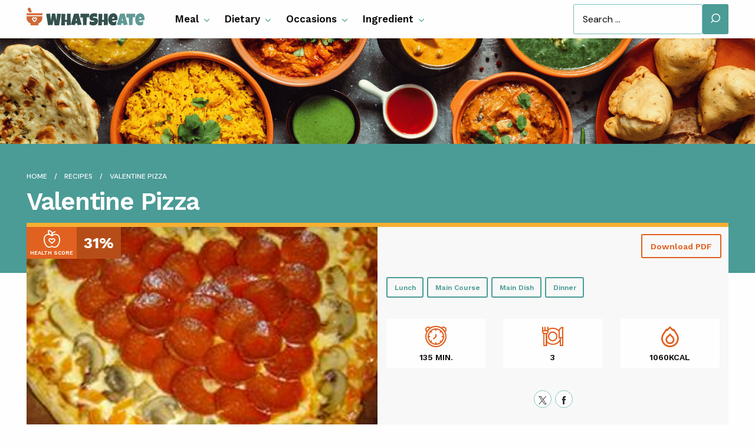

--- FILE ---
content_type: text/html; charset=UTF-8
request_url: https://whatsheate.com/valentine-pizza-3132
body_size: 8691
content:
<!DOCTYPE html><html lang="en"><head><meta charset="utf-8"><meta name="viewport" content="width=device-width, initial-scale=1"><meta name="csrf-token" content="yAd3mF2qR17Ds8u2IVS90Rcd4LhYHWRSzeoI78Aq"><meta name="author" content="What She Ate"><meta property="og:site_name" content="What She Ate"><meta property="og:image" content="https://whatsheate.com/files/recipes/valentine-pizza-66a2746a52454.png"><title>Valentine Pizza Recipe - What She Ate</title><meta name="description" content="This tasty lunch recipe is ready in 135 minutes. Valentine pizza provides about 1060kcal - serve up to 3 persons."><link rel="canonical" href="https://whatsheate.com/valentine-pizza-3132" /><meta property="og:title" content="Valentine Pizza Recipe"><meta property="og:description" content="This tasty lunch recipe is ready in 135 minutes. Valentine pizza provides about 1060kcal - serve up to 3 persons."><meta property="og:url" content="https://whatsheate.com/valentine-pizza-3132"><link rel="preload" as="style" href="https://whatsheate.com/build/assets/app-B-wQMTsY.css" /><link rel="stylesheet" href="https://whatsheate.com/build/assets/app-B-wQMTsY.css" /><link rel="icon" type="image/png" href="https://whatsheate.com/build/assets/favicon-BDvro5dl.png"><link rel="preconnect" href="https://fonts.googleapis.com"><link rel="preconnect" href="https://fonts.gstatic.com" crossorigin><link href="https://fonts.googleapis.com/css2?family=DM+Sans:wght@400;500;600;700&family=Work+Sans:wght@500;600;700&display=swap" rel="stylesheet"><link rel="preload" fetchpriority="high" as="image" href="https://whatsheate.com/build/assets/home-hero-DEfc-BYI.jpg" type="image/jpg"><script>(function(w,d,s,l,i){w[l]=w[l]||[];w[l].push({'gtm.start':
                    new Date().getTime(),event:'gtm.js'});var f=d.getElementsByTagName(s)[0],
                j=d.createElement(s),dl=l!='dataLayer'?'&l='+l:'';j.async=true;j.src=
                'https://www.googletagmanager.com/gtm.js?id='+i+dl;f.parentNode.insertBefore(j,f);
            })(window,document,'script','dataLayer','GTM-5T9PVFZ2');</script></head><body><noscript><iframe src="https://www.googletagmanager.com/ns.html?id=GTM-5T9PVFZ2" height="0" width="0" style="display:none;visibility:hidden"></iframe></noscript><header class="header"><div class="grid-container"><div class="grid-x grid-margin-x align-middle"><div class="cell shrink"><a class="header--logo" href="https://whatsheate.com"><img width="200" src="https://whatsheate.com/build/assets/whatsheate-logo-tcpYm1hM.svg" alt="What She Ate"></a></div><div class="cell auto"><div class="header--nav show-for-large"><ul class="dropdown menu" data-dropdown-menu><li><a href="https://whatsheate.com/recipes/type/meals">Meal</a><ul class="menu"><li><a href="https://whatsheate.com/recipes/lunch-meals-recipes">Lunch</a></li><li><a href="https://whatsheate.com/recipes/breakfast-meals-recipes">Breakfast</a></li><li><a href="https://whatsheate.com/recipes/dinner-meals-recipes">Dinner</a></li><li><a href="https://whatsheate.com/recipes/dessert-meals-recipes">Dessert</a></li><li><a href="https://whatsheate.com/recipes/snack-meals-recipes">Snacks</a></li><li><a href="https://whatsheate.com/recipes/soup-meals-recipes">Soup</a></li></ul></li><li><a href="https://whatsheate.com/recipes/type/diets">Dietary</a><ul class="menu"><li><a href="https://whatsheate.com/recipes/lacto-ovo-vegetarian-diets-recipes">Vegetarian</a></li><li><a href="https://whatsheate.com/recipes/gluten-free-diets-recipes">Gluten-Free</a></li><li><a href="https://whatsheate.com/recipes/dairy-free-diets-recipes">Dairy Free</a></li><li><a href="https://whatsheate.com/recipes/vegan-diets-recipes">Vegan</a></li><li><a href="https://whatsheate.com/recipes/primal-diets-recipes">Primal</a></li><li><a href="https://whatsheate.com/recipes/ketogenic-diets-recipes">Ketogenic</a></li></ul></li><li><a href="https://whatsheate.com/recipes/type/occasions">Occasions</a><ul class="menu"><li><a href="https://whatsheate.com/recipes/winter-occasions-recipes">Winter</a></li><li><a href="https://whatsheate.com/recipes/christmas-occasions-recipes">Christmas</a></li><li><a href="https://whatsheate.com/recipes/fall-occasions-recipes">Fall</a></li><li><a href="https://whatsheate.com/recipes/easter-occasions-recipes">Easter</a></li><li><a href="https://whatsheate.com/recipes/summer-occasions-recipes">Summer</a></li></ul></li><li><a href="https://whatsheate.com/recipes/type/ingredients">Ingredient</a><ul class="menu"><li><a href="https://whatsheate.com/recipes/cheese-ingredients-recipes">Cheese</a></li><li><a href="https://whatsheate.com/recipes/chicken-ingredients-recipes">Chicken</a></li><li><a href="https://whatsheate.com/recipes/beef-ingredients-recipes">Beef</a></li><li><a href="https://whatsheate.com/recipes/fish-ingredients-recipes">Fish</a></li><li><a href="https://whatsheate.com/recipes/chocolate-ingredients-recipes">Chocolate</a></li><li><a href="https://whatsheate.com/recipes/apples-ingredients-recipes">Apples</a></li></ul></li></ul></div></div><div class="cell shrink show-for-large"><form class="header--search" method="get" action="https://whatsheate.com/search"><input class="margin-bottom-0" name="keyword" type="text" value="" placeholder="Search ..." /><button type="submit" class="button secondary margin-bottom-0"><i class="icon icon-search"></i></button></form></div><div class="cell shrink hide-for-large"><div class="mobile-menu--burger"><a data-toggle="mobile-menu" id="mobile-menu--toggle" class="mobile-menu--toggle" href="#"><span class="mobile-menu--burger-icon"></span></a></div></div></div></div></header><div class="header--space"></div><div class="main--home-hero"></div><section class="recipe"><div class="recipe--header"><div class="recipes--header-icon"></div><div class="grid-container"><div class="main--breadcrumbs"><nav aria-label="You are here:" role="navigation"><ul itemscope itemtype="https://schema.org/BreadcrumbList"><li itemprop="itemListElement" itemscope itemtype="https://schema.org/ListItem"><a itemscope itemtype="https://schema.org/WebPage" itemprop="item" itemid="https://whatsheate.com" href="https://whatsheate.com"><span itemprop="name">Home</span></a><meta itemprop="position" content="1" /></li><li itemprop="itemListElement" itemscope itemtype="https://schema.org/ListItem"><a itemscope itemtype="https://schema.org/WebPage" itemprop="item" itemid="https://whatsheate.com/recipes" href="https://whatsheate.com/recipes"><span itemprop="name">Recipes</span></a><meta itemprop="position" content="2" /></li><li itemprop="itemListElement" itemscope itemtype="https://schema.org/ListItem" class="current"><span itemprop="name">Valentine Pizza</span><meta itemprop="position" content="3" /></li></ul></nav></div><div class="grid-x grid-margin-x"><div class="cell large-auto"><h1 class="recipe--title">Valentine Pizza</h1></div></div></div></div><div class="grid-container"><div class="recipe--head"><div class="recipe--health-score"><div class="grid-x align-middle"><div class="cell shrink"><i class="icon icon-apple-heart"></i><span>Health score</span></div><div class="cell auto"><strong>31%</strong></div></div></div><div class="grid-x"><div class="cell large-6"><div class="recipe--image"><img src="https://whatsheate.com/files/recipes/valentine-pizza-66a2746a52454.png" alt="Valentine Pizza"></div></div><div class="cell large-6"><div class="recipe--head-content"><div class="recipe--actions"><a download class="button hollow margin-bottom-0" target="_blank" href="https://whatsheate.com/valentine-pizza-3132/download">Download PDF</a></div><div class="recipe--collection"><a class="button small secondary hollow" href="https://whatsheate.com/recipes/lunch-meals-recipes">Lunch</a><a class="button small secondary hollow" href="https://whatsheate.com/recipes/main-course-meals-recipes">Main Course</a><a class="button small secondary hollow" href="https://whatsheate.com/recipes/main-dish-meals-recipes">Main Dish</a><a class="button small secondary hollow" href="https://whatsheate.com/recipes/dinner-meals-recipes">Dinner</a></div><div class="recipe--facts"><div class="grid-x grid-margin-x"><div class="cell auto"><div data-toggle="preparation-dropdown" class="recipe--fact"><i class="icon icon-clock"></i><span>135 min.</span></div><div class="dropdown-pane"data-v-offset="10" data-position="top" data-hover-pane="true" data-hover="true" data-alignment="center" id="preparation-dropdown" data-dropdown data-auto-focus="true"><h6 class="text-center">Preparation time</h6><div class="text-center">Preparation: 30 min.</div><div class="text-center">Cooking: 15 min.</div><div class="text-center">Gaps: no</div><div class="text-center">Total: 135 min.</div></div></div><div class="cell auto"><div data-toggle="servings-dropdown" class="recipe--fact"><i class="icon icon-servings"></i><span>3</span></div></div><div class="dropdown-pane" data-v-offset="10" data-position="top" data-hover-pane="true" data-hover="true" data-alignment="center" id="servings-dropdown" data-dropdown data-auto-focus="true"><h6 class="text-center">Servings</h6><div class="text-center">Serve: 3 persons</div><div class="text-center">Weight Per Serving: 665g</div><div class="text-center">Price Per Serving: 3.71$</div></div><div class="cell auto"><div data-toggle="calories-dropdown" class="recipe--fact"><i class="icon icon-calories"></i><span>1060kcal</span></div><div class="dropdown-pane" data-v-offset="10" data-position="top" data-hover-pane="true" data-hover="true" data-alignment="center" id="calories-dropdown" data-dropdown data-auto-focus="true"><h6 class="text-center">Nutrition</h6><div class="text-center">Calories: 1060kcal</div><div class="text-center">Protein: 17.29%</div><div class="text-center">Fat: 42.28%</div><div class="text-center">Carbs: 40.43%</div></div></div></div></div><div class="recipe--share"><a rel="noopener noreferrer nofollow" target="_blank" href="https://twitter.com/share?url=https://whatsheate.com/valentine-pizza-3132"><i class="icon icon-x"></i></a><a rel="noopener noreferrer nofollow" target="_blank" href="https://www.facebook.com/sharer/sharer.php?u=https://whatsheate.com/valentine-pizza-3132"><i class="icon icon-facebook"></i></a></div></div></div></div><div class="recipe--taste"></div></div><div id="recipe-details" class="grid-x grid-margin-x"><div class="cell medium-3 medium-order-2" data-sticky-container><div class="sticky" data-sticky data-sticky-on="medium" data-stick-to="bottom" data-top-anchor="recipe-details:top" data-btm-anchor="recipe-details:bottom"><div class="main--side"><h4 class="main--side-title">Suggestions</h4><div class="products--list"><div class="products--tile-list"><div class="products--tile-small"><div class="grid-x align-middle"><div class="cell small-4"><a rel="noopener noreferrer nofollow" target="_blank" class="products--tile-small-image" href="https://www.amazon.com/dp/B0D3W6XGLR?tag=wsemain-20"><img src="https://images-na.ssl-images-amazon.com/images/I/61ldETVOcSL._AC_UL900_SR900,600_.jpg" alt="Rapid Egg Cooker Book"></a></div><div class="cell small-8"><a rel="noopener noreferrer nofollow" target="_blank" class="products--tile-small-title" href="https://www.amazon.com/dp/B0D3W6XGLR?tag=wsemain-20">Rapid Egg Cooker</a><div class="products--tile-small-price">$19.99</div></div></div></div><div class="products--tile-small"><div class="grid-x align-middle"><div class="cell small-4"><a rel="noopener noreferrer nofollow" target="_blank" class="products--tile-small-image" href="https://www.amazon.com/dp/B0DCDBXXHH?tag=wsemain-20"><img src="https://images-na.ssl-images-amazon.com/images/I/61F7EGWTslL._AC_UL900_SR900,600_.jpg" alt="STANLEY Quencher ProTour Flip Straw Tumbler with Leakproof Lid | Built-In Straw &amp; Handle | Cupholder Compatible for Travel | Book"></a></div><div class="cell small-8"><a rel="noopener noreferrer nofollow" target="_blank" class="products--tile-small-title" href="https://www.amazon.com/dp/B0DCDBXXHH?tag=wsemain-20">STANLEY Quencher ProTour Flip Straw Tumbler with Leakproof Lid | Built-In Straw &amp; Handle | Cupholder Compatible for Travel |</a><div class="products--tile-small-price">$26.25</div></div></div></div><div class="products--tile-small"><div class="grid-x align-middle"><div class="cell small-4"><a rel="noopener noreferrer nofollow" target="_blank" class="products--tile-small-image" href="https://www.amazon.com/dp/B0823GYJC1?tag=wsemain-20"><img src="https://images-na.ssl-images-amazon.com/images/I/91zK8Xx7gUL._AC_UL900_SR900,600_.jpg" alt="PackIt Freezable Snack Box, Rainbow Sky, Built with ECOFREEZE Technology, Collapsible, Reusable, Zip Closure with Buckle Hand Book"></a></div><div class="cell small-8"><a rel="noopener noreferrer nofollow" target="_blank" class="products--tile-small-title" href="https://www.amazon.com/dp/B0823GYJC1?tag=wsemain-20">PackIt Freezable Snack Box, Rainbow Sky, Built with ECOFREEZE Technology, Collapsible, Reusable, Zip Closure with Buckle Hand</a><div class="products--tile-small-price">$17.99</div></div></div></div><div class="products--tile-small"><div class="grid-x align-middle"><div class="cell small-4"><a rel="noopener noreferrer nofollow" target="_blank" class="products--tile-small-image" href="https://www.amazon.com/dp/B0BZYCJK89?tag=wsemain-20"><img src="https://images-na.ssl-images-amazon.com/images/I/61sS-XIvEXL._AC_UL900_SR900,600_.jpg" alt="Owala FreeSip Insulated Stainless Steel Water Bottle with Straw, BPA-Free Sports Water Bottle, Great for Travel, 24 Oz, Denim Book"></a></div><div class="cell small-8"><a rel="noopener noreferrer nofollow" target="_blank" class="products--tile-small-title" href="https://www.amazon.com/dp/B0BZYCJK89?tag=wsemain-20">Owala FreeSip Insulated Stainless Steel Water Bottle with Straw, BPA-Free Sports Water Bottle, Great for Travel, 24 Oz, Denim</a><div class="products--tile-small-price">$23.99</div></div></div></div><div class="products--tile-small"><div class="grid-x align-middle"><div class="cell small-4"><a rel="noopener noreferrer nofollow" target="_blank" class="products--tile-small-image" href="https://www.amazon.com/dp/B0DF472VMZ?tag=wsemain-20"><img src="https://images-na.ssl-images-amazon.com/images/I/311JdFvhtVL._AC_UL900_SR900,600_.jpg" alt="Owala SmoothSip Slider Insulated Stainless Steel Coffee Tumbler, Reusable Iced Coffee Cup, Hot Coffee Travel Mug, BPA Free 12 Book"></a></div><div class="cell small-8"><a rel="noopener noreferrer nofollow" target="_blank" class="products--tile-small-title" href="https://www.amazon.com/dp/B0DF472VMZ?tag=wsemain-20">Owala SmoothSip Slider Insulated Stainless Steel Coffee Tumbler, Reusable Iced Coffee Cup, Hot Coffee Travel Mug, BPA Free 12</a><div class="products--tile-small-price">$24.99</div></div></div></div><div class="products--tile-small"><div class="grid-x align-middle"><div class="cell small-4"><a rel="noopener noreferrer nofollow" target="_blank" class="products--tile-small-image" href="https://www.amazon.com/dp/B07XXSYLL8?tag=wsemain-20"><img src="https://images-na.ssl-images-amazon.com/images/I/61Qs4ZJXsXL._AC_UL900_SR900,600_.jpg" alt="ThermoPro TP19H Digital Meat Thermometer for Cooking with Ambidextrous Backlit and Motion Sensing Kitchen Cooking Food Thermo Book"></a></div><div class="cell small-8"><a rel="noopener noreferrer nofollow" target="_blank" class="products--tile-small-title" href="https://www.amazon.com/dp/B07XXSYLL8?tag=wsemain-20">ThermoPro TP19H Digital Meat Thermometer for Cooking with Ambidextrous Backlit and Motion Sensing Kitchen Cooking Food Thermo</a><div class="products--tile-small-price">$13.99</div></div></div></div><div class="products--tile-small"><div class="grid-x align-middle"><div class="cell small-4"><a rel="noopener noreferrer nofollow" target="_blank" class="products--tile-small-image" href="https://www.amazon.com/dp/B0BG6NFJZ9?tag=wsemain-20"><img src="https://images-na.ssl-images-amazon.com/images/I/610WOfiDvWL._AC_UL900_SR900,600_.jpg" alt="Hydro Flask 32 Oz Wide Flex Straw Cap Bottle - Insulated Stainless Steel - Wide Straw Lid, Non Spill, Leakproof in Indigo Book"></a></div><div class="cell small-8"><a rel="noopener noreferrer nofollow" target="_blank" class="products--tile-small-title" href="https://www.amazon.com/dp/B0BG6NFJZ9?tag=wsemain-20">Hydro Flask 32 Oz Wide Flex Straw Cap Bottle - Insulated Stainless Steel - Wide Straw Lid, Non Spill, Leakproof in Indigo</a><div class="products--tile-small-price">$33.68</div></div></div></div><div class="products--tile-small"><div class="grid-x align-middle"><div class="cell small-4"><a rel="noopener noreferrer nofollow" target="_blank" class="products--tile-small-image" href="https://www.amazon.com/dp/B07PFYT8MC?tag=wsemain-20"><img src="https://images-na.ssl-images-amazon.com/images/I/71NJmmUHG3L._AC_UL900_SR900,600_.jpg" alt="Reynolds Kitchens Unbleached Parchment Paper Roll, Non Stick Parchment Paper for Cooking and Baking, Oven Safe up to 425 Degr Book"></a></div><div class="cell small-8"><a rel="noopener noreferrer nofollow" target="_blank" class="products--tile-small-title" href="https://www.amazon.com/dp/B07PFYT8MC?tag=wsemain-20">Reynolds Kitchens Unbleached Parchment Paper Roll, Non Stick Parchment Paper for Cooking and Baking, Oven Safe up to 425 Degr</a><div class="products--tile-small-price">$3.39</div></div></div></div><div class="products--tile-small"><div class="grid-x align-middle"><div class="cell small-4"><a rel="noopener noreferrer nofollow" target="_blank" class="products--tile-small-image" href="https://www.amazon.com/dp/B0CGRGRXPY?tag=wsemain-20"><img src="https://images-na.ssl-images-amazon.com/images/I/71d6vBNDknL._AC_UL900_SR900,600_.jpg" alt="SURETIVIAN Chicken Shredder Large Chicken Breast Shredder Tool Twist with Brush&amp;Fork, Visible Meat Shredder Machine, Strong A Book"></a></div><div class="cell small-8"><a rel="noopener noreferrer nofollow" target="_blank" class="products--tile-small-title" href="https://www.amazon.com/dp/B0CGRGRXPY?tag=wsemain-20">SURETIVIAN Chicken Shredder Large Chicken Breast Shredder Tool Twist with Brush&amp;Fork, Visible Meat Shredder Machine, Strong A</a><div class="products--tile-small-price">$15.99</div></div></div></div><div class="products--tile-small"><div class="grid-x align-middle"><div class="cell small-4"><a rel="noopener noreferrer nofollow" target="_blank" class="products--tile-small-image" href="https://www.amazon.com/dp/B0C6Y8NYK1?tag=wsemain-20"><img src="https://images-na.ssl-images-amazon.com/images/I/71UBU1+kFML._AC_UL900_SR900,600_.jpg" alt="Air Fryer Paper Liners, 125Pcs Air Fryer Disposable Liners, Non-Stick and Oil Proof for Easy Cleanup, 8” Square for 5-8 qt Ba Book"></a></div><div class="cell small-8"><a rel="noopener noreferrer nofollow" target="_blank" class="products--tile-small-title" href="https://www.amazon.com/dp/B0C6Y8NYK1?tag=wsemain-20">Air Fryer Paper Liners, 125Pcs Air Fryer Disposable Liners, Non-Stick and Oil Proof for Easy Cleanup, 8” Square for 5-8 qt Ba</a><div class="products--tile-small-price">$12.99</div></div></div></div><div class="products--tile-small"><div class="grid-x align-middle"><div class="cell small-4"><a rel="noopener noreferrer nofollow" target="_blank" class="products--tile-small-image" href="https://www.amazon.com/dp/B0D2Z2R3KX?tag=wsemain-20"><img src="https://images-na.ssl-images-amazon.com/images/I/51+D2h0ygDL._AC_UL900_SR900,600_.jpg" alt="STANLEY Quencher H2.0 FlowState Stainless Steel Book"></a></div><div class="cell small-8"><a rel="noopener noreferrer nofollow" target="_blank" class="products--tile-small-title" href="https://www.amazon.com/dp/B0D2Z2R3KX?tag=wsemain-20">STANLEY Quencher H2.0 FlowState Stainless Steel</a><div class="products--tile-small-price">$30.98</div></div></div></div><div class="products--tile-small"><div class="grid-x align-middle"><div class="cell small-4"><a rel="noopener noreferrer nofollow" target="_blank" class="products--tile-small-image" href="https://www.amazon.com/dp/B0B6PLG6G2?tag=wsemain-20"><img src="https://images-na.ssl-images-amazon.com/images/I/710Q09hFyFL._AC_UL900_SR900,600_.jpg" alt="Air Fryer Paper Liners, 125Pcs Parchment Paper, Air Fryer Liners Disposable for Microwave, Non-Stick Air Fryer Liner Square F Book"></a></div><div class="cell small-8"><a rel="noopener noreferrer nofollow" target="_blank" class="products--tile-small-title" href="https://www.amazon.com/dp/B0B6PLG6G2?tag=wsemain-20">Air Fryer Paper Liners, 125Pcs Parchment Paper, Air Fryer Liners Disposable for Microwave, Non-Stick Air Fryer Liner Square F</a><div class="products--tile-small-price">$12.99</div></div></div></div><div class="products--tile-small"><div class="grid-x align-middle"><div class="cell small-4"><a rel="noopener noreferrer nofollow" target="_blank" class="products--tile-small-image" href="https://www.amazon.com/dp/B0C1YZCZYG?tag=wsemain-20"><img src="https://images-na.ssl-images-amazon.com/images/I/71GpXNB86HL._AC_UL900_SR900,600_.jpg" alt="Bento Box Adult Lunch Box, Containers for Adults Men Women with 4 Compartments, Lunchable Food Container with Utensils, Sauce Book"></a></div><div class="cell small-8"><a rel="noopener noreferrer nofollow" target="_blank" class="products--tile-small-title" href="https://www.amazon.com/dp/B0C1YZCZYG?tag=wsemain-20">Bento Box Adult Lunch Box, Containers for Adults Men Women with 4 Compartments, Lunchable Food Container with Utensils, Sauce</a><div class="products--tile-small-price">$9.99</div></div></div></div><div class="products--tile-small"><div class="grid-x align-middle"><div class="cell small-4"><a rel="noopener noreferrer nofollow" target="_blank" class="products--tile-small-image" href="https://www.amazon.com/dp/B0C3QZ7SNF?tag=wsemain-20"><img src="https://images-na.ssl-images-amazon.com/images/I/817NZ3rrbIL._AC_UL900_SR900,600_.jpg" alt="Cisily Black Sponge Holder for Kitchen Sink, Sink Caddy Organizer with High Brush Holder, Kitchen Countertop Organizers and S Book"></a></div><div class="cell small-8"><a rel="noopener noreferrer nofollow" target="_blank" class="products--tile-small-title" href="https://www.amazon.com/dp/B0C3QZ7SNF?tag=wsemain-20">Cisily Black Sponge Holder for Kitchen Sink, Sink Caddy Organizer with High Brush Holder, Kitchen Countertop Organizers and S</a><div class="products--tile-small-price">$13.49</div></div></div></div><div class="products--tile-small"><div class="grid-x align-middle"><div class="cell small-4"><a rel="noopener noreferrer nofollow" target="_blank" class="products--tile-small-image" href="https://www.amazon.com/dp/B09NXMDPS1?tag=wsemain-20"><img src="https://images-na.ssl-images-amazon.com/images/I/51coLkaVZAL._AC_UL900_SR900,600_.jpg" alt="GORILLA GRIP Heavy Duty Stainless Steel Smooth Edge Manual Can Opener and Bottle Openers, Soft Comfortable Handle, Oversized Book"></a></div><div class="cell small-8"><a rel="noopener noreferrer nofollow" target="_blank" class="products--tile-small-title" href="https://www.amazon.com/dp/B09NXMDPS1?tag=wsemain-20">GORILLA GRIP Heavy Duty Stainless Steel Smooth Edge Manual Can Opener and Bottle Openers, Soft Comfortable Handle, Oversized</a><div class="products--tile-small-price">$7.09</div></div></div></div></div></div></div></div></div><div class="cell medium-auto medium-order-1"><div class="recipe--details"><div id="recipe-text"><div class="recipe--details-tile">Valentine Pizza: A Sweet and Savory Treat for Your Romantic Dinner<br /><br />This Valentine's Day, surprise your loved one with a delicious and unique twist on a classic favorite - the Valentine Pizza! With a homemade heart-shaped crust, this pizza is not only visually appealing but also packed with mouth-watering ingredients that will make your taste buds dance. Perfect for a romantic lunch or dinner, this recipe serves three and takes about 2 hours and 15 minutes to prepare.<br /><br />The Valentine Pizza boasts a flavorful combination of vegetarian pepperoni, ripe tomatoes, zucchini, and black olives, all atop a bed of rich, tangy pizza sauce and melted mozzarella cheese. The crust, made from scratch using bread flour, active dry yeast, and fresh rosemary, adds a delightful texture and aroma to this dish. With a caloric breakdown of 40.43% carbohydrates, 17.29% protein, and 42.28% fat, this pizza is a well-rounded meal that won't leave you feeling weighed down.<br /><br />Prepare to impress your special someone with this delightful Valentine Pizza, and create a memorable dining experience that's sure to be cherished. So, grab your oven mitts and get ready to whip up a scrumptious, heart-shaped masterpiece that's sure to win hearts - and stomachs!</div></div><div class="recipe--details-tile"><div class="grid-x grid-margin-x"><div class="cell medium-auto"><h3 class="recipe--details-tile-title">Ingredients</h3><ul class="recipe--ingredients"><li class="recipe--ingredient"><span class="amount">0.3&nbsp;</span><span class="unit">ounce&nbsp;</span><span class="name">yeast&nbsp;</span><small>dry</small></li><li class="recipe--ingredient"><span class="amount">2.3&nbsp;</span><span class="unit">ounce&nbsp;</span><span class="name">olives&nbsp;</span><small>black sliced canned</small></li><li class="recipe--ingredient"><span class="amount">3&nbsp;</span><span class="unit">cups&nbsp;</span><span class="name">bread flour&nbsp;</span></li><li class="recipe--ingredient"><span class="amount">3&nbsp;</span><span class="unit">tablespoons&nbsp;</span><span class="name">olive oil extra virgin&nbsp;</span><small>divided</small></li><li class="recipe--ingredient"><span class="amount">3&nbsp;</span><span class="unit">tablespoons&nbsp;</span><span class="name">rosemary leaves&nbsp;</span><small>fresh chopped</small></li><li class="recipe--ingredient"><span class="amount">15&nbsp;</span><span class="unit">slices&nbsp;</span><span class="name">pepperoni&nbsp;</span></li><li class="recipe--ingredient"><span class="amount">14&nbsp;</span><span class="unit">ounce&nbsp;</span><span class="name">tomato sauce&nbsp;</span><small>canned</small></li><li class="recipe--ingredient"><span class="amount">3&nbsp;</span><span class="unit">cups&nbsp;</span><span class="name">mozzarella cheese&nbsp;</span><small>shredded</small></li><li class="recipe--ingredient"><span class="amount">2&nbsp;</span><span class="unit">&nbsp;</span><span class="name">tomatoes&nbsp;</span><small>ripe sliced</small></li><li class="recipe--ingredient"><span class="amount">1.3&nbsp;</span><span class="unit">cups&nbsp;</span><span class="name">water&nbsp;</span></li><li class="recipe--ingredient"><span class="amount">1&nbsp;</span><span class="unit">&nbsp;</span><span class="name">zucchini&nbsp;</span><small>sliced</small></li></ul><h4 class="recipe--details-tile-subtitle">Equipment</h4><ul class="recipe--ingredients"><li class="recipe--ingredient">oven</li><li class="recipe--ingredient">bread machine</li></ul></div><div class="cell medium-auto"><h3 class="recipe--details-tile-title">Directions</h3><ol class="recipe--instructions"><li id="recipe-step-1">Place bread flour, yeast, water, and 2 tablespoons olive oil into the bread machine pan in the order recommended by the manufacturer. Select the Dough setting. Press Start. When the dough is finished, knead rosemary into the dough.</li><li id="recipe-step-2">Preheat oven to 400 degrees F (200 degrees C).</li><li id="recipe-step-3">Divide the dough into three portions. Shape each piece into a heart shape about 1/2 inch thick.</li><li id="recipe-step-4">Brush with remaining olive oil, and spread a thin layer of pizza sauce on each pizza.</li><li id="recipe-step-5">Sprinkle cheese over pizza sauce, and arrange tomatoes, zucchini, pepperoni, and sliced olives on top.</li><li id="recipe-step-6">Bake for about 15 to 20 minutes, or until cheese has melted and crust is browned.</li></ol></div></div></div><div class="recipe--details-tile"><h3 class="recipe--details-tile-title">Nutrition Facts</h3><div class="recipe--nutrition-breakdown"><div class="grid-x grid-margin-x"><div class="cell medium-auto"><div class="recipe--nutrition-breakdown-item"><i class="icon icon-calories"></i><span>Calories</span><strong>1060kcal</strong></div></div><div class="cell medium-auto"><div class="recipe--nutrition-breakdown-item"><i class="icon icon-protein"></i><span>Protein</span><strong>17.29%</strong></div></div><div class="cell medium-auto"><div class="recipe--nutrition-breakdown-item"><i class="icon icon-fat"></i><span>Fat</span><strong>42.28%</strong></div></div><div class="cell medium-auto"><div class="recipe--nutrition-breakdown-item"><i class="icon icon-carbs"></i><span>Carbs</span><strong>40.43%</strong></div></div></div></div><div class="grid-x grid-margin-x"><div class="cell medium-6"><h4 class="recipe--details-tile-subtitle">Properties</h4><div class="recipe--properties"><div class="recipe--property"><div class="grid-x"><div class="cell auto"><strong>Glycemic Index</strong></div><div class="cell shrink"><span>73.33</span></div></div></div><div class="recipe--property"><div class="grid-x"><div class="cell auto"><strong>Glycemic Load</strong></div><div class="cell shrink"><span>62.74</span></div></div></div><div class="recipe--property"><div class="grid-x"><div class="cell auto"><strong>Inflammation Score</strong></div><div class="cell shrink"><span>-9</span></div></div></div><div class="recipe--property"><div class="grid-x"><div class="cell auto"><strong>Nutrition Score</strong></div><div class="cell shrink"><span>36.946956033292%</span></div></div></div></div><h4 class="recipe--details-tile-subtitle">Flavonoids</h4><div class="recipe--properties"><div class="recipe--property"><div class="grid-x"><div class="cell auto"><strong>Naringenin</strong></div><div class="cell shrink"><span>1.05mg</span></div></div></div><div class="recipe--property"><div class="grid-x"><div class="cell auto"><strong>Apigenin</strong></div><div class="cell shrink"><span>0.02mg</span></div></div></div><div class="recipe--property"><div class="grid-x"><div class="cell auto"><strong>Luteolin</strong></div><div class="cell shrink"><span>0.18mg</span></div></div></div><div class="recipe--property"><div class="grid-x"><div class="cell auto"><strong>Kaempferol</strong></div><div class="cell shrink"><span>0.07mg</span></div></div></div><div class="recipe--property"><div class="grid-x"><div class="cell auto"><strong>Myricetin</strong></div><div class="cell shrink"><span>0.11mg</span></div></div></div><div class="recipe--property"><div class="grid-x"><div class="cell auto"><strong>Quercetin</strong></div><div class="cell shrink"><span>0.91mg</span></div></div></div></div></div><div class="cell medium-6"><h4 class="recipe--details-tile-subtitle">Nutrients <small>percent of daily need</small></h4><div class="recipe--nutrients"><div class="recipe--nutrient"><div class="recipe--nutrient-name"><strong>Calories:</strong><span>1060.16kcal</span></div><div class="grid-x align-middle"><div class="cell auto"><div class="progress margin-bottom-0" role="progressbar" aria-valuenow="53.01" aria-valuemin="0" aria-valuetext="53.01 percent" aria-valuemax="100"><div class="progress-meter" style="width: 53.01%"></div></div></div><div class="cell small-2 recipe--nutrient-percent">53.01%</div></div></div><div class="recipe--nutrient"><div class="recipe--nutrient-name"><strong>Fat:</strong><span>50.06g</span></div><div class="grid-x align-middle"><div class="cell auto"><div class="progress margin-bottom-0" role="progressbar" aria-valuenow="77.01" aria-valuemin="0" aria-valuetext="77.01 percent" aria-valuemax="100"><div class="progress-meter" style="width: 77.01%"></div></div></div><div class="cell small-2 recipe--nutrient-percent">77.01%</div></div></div><div class="recipe--nutrient"><div class="recipe--nutrient-name"><strong>Saturated Fat:</strong><span>19.38g</span></div><div class="grid-x align-middle"><div class="cell auto"><div class="progress margin-bottom-0" role="progressbar" aria-valuenow="121.13" aria-valuemin="0" aria-valuetext="121.13 percent" aria-valuemax="100"><div class="progress-meter" style="width: 100%"></div></div></div><div class="cell small-2 recipe--nutrient-percent">121.13%</div></div></div><div class="recipe--nutrient"><div class="recipe--nutrient-name"><strong>Carbohydrates:</strong><span>107.68g</span></div><div class="grid-x align-middle"><div class="cell auto"><div class="progress margin-bottom-0" role="progressbar" aria-valuenow="35.89" aria-valuemin="0" aria-valuetext="35.89 percent" aria-valuemax="100"><div class="progress-meter" style="width: 35.89%"></div></div></div><div class="cell small-2 recipe--nutrient-percent">35.89%</div></div></div><div class="recipe--nutrient"><div class="recipe--nutrient-name"><strong>Net Carbohydrates:</strong><span>99.44g</span></div><div class="grid-x align-middle"><div class="cell auto"><div class="progress margin-bottom-0" role="progressbar" aria-valuenow="36.16" aria-valuemin="0" aria-valuetext="36.16 percent" aria-valuemax="100"><div class="progress-meter" style="width: 36.16%"></div></div></div><div class="cell small-2 recipe--nutrient-percent">36.16%</div></div></div><div class="recipe--nutrient"><div class="recipe--nutrient-name"><strong>Sugar:</strong><span>10.16g</span></div><div class="grid-x align-middle"><div class="cell auto"><div class="progress margin-bottom-0" role="progressbar" aria-valuenow="11.28" aria-valuemin="0" aria-valuetext="11.28 percent" aria-valuemax="100"><div class="progress-meter" style="width: 11.28%"></div></div></div><div class="cell small-2 recipe--nutrient-percent">11.28%</div></div></div><div class="recipe--nutrient"><div class="recipe--nutrient-name"><strong>Cholesterol:</strong><span>98.18mg</span></div><div class="grid-x align-middle"><div class="cell auto"><div class="progress margin-bottom-0" role="progressbar" aria-valuenow="32.73" aria-valuemin="0" aria-valuetext="32.73 percent" aria-valuemax="100"><div class="progress-meter" style="width: 32.73%"></div></div></div><div class="cell small-2 recipe--nutrient-percent">32.73%</div></div></div><div class="recipe--nutrient"><div class="recipe--nutrient-name"><strong>Sodium:</strong><span>1837.78mg</span></div><div class="grid-x align-middle"><div class="cell auto"><div class="progress margin-bottom-0" role="progressbar" aria-valuenow="79.9" aria-valuemin="0" aria-valuetext="79.9 percent" aria-valuemax="100"><div class="progress-meter" style="width: 79.9%"></div></div></div><div class="cell small-2 recipe--nutrient-percent">79.9%</div></div></div><div class="recipe--nutrient"><div class="recipe--nutrient-name"><strong>Alcohol:</strong><span>0g</span></div><div class="grid-x align-middle"><div class="cell auto"><div class="progress margin-bottom-0" role="progressbar" aria-valuenow="100" aria-valuemin="0" aria-valuetext="100 percent" aria-valuemax="100"><div class="progress-meter" style="width: 100%"></div></div></div><div class="cell small-2 recipe--nutrient-percent">100%</div></div></div><div class="recipe--nutrient"><div class="recipe--nutrient-name"><strong>Alcohol %:</strong><span>0%</span></div><div class="grid-x align-middle"><div class="cell auto"><div class="progress margin-bottom-0" role="progressbar" aria-valuenow="100" aria-valuemin="0" aria-valuetext="100 percent" aria-valuemax="100"><div class="progress-meter" style="width: 100%"></div></div></div><div class="cell small-2 recipe--nutrient-percent">100%</div></div></div><div class="recipe--nutrient"><div class="recipe--nutrient-name"><strong>Protein:</strong><span>46.06g</span></div><div class="grid-x align-middle"><div class="cell auto"><div class="progress margin-bottom-0" role="progressbar" aria-valuenow="92.13" aria-valuemin="0" aria-valuetext="92.13 percent" aria-valuemax="100"><div class="progress-meter" style="width: 92.13%"></div></div></div><div class="cell small-2 recipe--nutrient-percent">92.13%</div></div></div><div class="recipe--nutrient"><div class="recipe--nutrient-name"><strong>Selenium:</strong><span>72.87µg</span></div><div class="grid-x align-middle"><div class="cell auto"><div class="progress margin-bottom-0" role="progressbar" aria-valuenow="104.1" aria-valuemin="0" aria-valuetext="104.1 percent" aria-valuemax="100"><div class="progress-meter" style="width: 100%"></div></div></div><div class="cell small-2 recipe--nutrient-percent">104.1%</div></div></div><div class="recipe--nutrient"><div class="recipe--nutrient-name"><strong>Manganese:</strong><span>1.46mg</span></div><div class="grid-x align-middle"><div class="cell auto"><div class="progress margin-bottom-0" role="progressbar" aria-valuenow="73.02" aria-valuemin="0" aria-valuetext="73.02 percent" aria-valuemax="100"><div class="progress-meter" style="width: 73.02%"></div></div></div><div class="cell small-2 recipe--nutrient-percent">73.02%</div></div></div><div class="recipe--nutrient"><div class="recipe--nutrient-name"><strong>Calcium:</strong><span>644.63mg</span></div><div class="grid-x align-middle"><div class="cell auto"><div class="progress margin-bottom-0" role="progressbar" aria-valuenow="64.46" aria-valuemin="0" aria-valuetext="64.46 percent" aria-valuemax="100"><div class="progress-meter" style="width: 64.46%"></div></div></div><div class="cell small-2 recipe--nutrient-percent">64.46%</div></div></div><div class="recipe--nutrient"><div class="recipe--nutrient-name"><strong>Phosphorus:</strong><span>630.98mg</span></div><div class="grid-x align-middle"><div class="cell auto"><div class="progress margin-bottom-0" role="progressbar" aria-valuenow="63.1" aria-valuemin="0" aria-valuetext="63.1 percent" aria-valuemax="100"><div class="progress-meter" style="width: 63.1%"></div></div></div><div class="cell small-2 recipe--nutrient-percent">63.1%</div></div></div><div class="recipe--nutrient"><div class="recipe--nutrient-name"><strong>Vitamin A:</strong><span>2288.24IU</span></div><div class="grid-x align-middle"><div class="cell auto"><div class="progress margin-bottom-0" role="progressbar" aria-valuenow="45.76" aria-valuemin="0" aria-valuetext="45.76 percent" aria-valuemax="100"><div class="progress-meter" style="width: 45.76%"></div></div></div><div class="cell small-2 recipe--nutrient-percent">45.76%</div></div></div><div class="recipe--nutrient"><div class="recipe--nutrient-name"><strong>Vitamin B12:</strong><span>2.69µg</span></div><div class="grid-x align-middle"><div class="cell auto"><div class="progress margin-bottom-0" role="progressbar" aria-valuenow="44.75" aria-valuemin="0" aria-valuetext="44.75 percent" aria-valuemax="100"><div class="progress-meter" style="width: 44.75%"></div></div></div><div class="cell small-2 recipe--nutrient-percent">44.75%</div></div></div><div class="recipe--nutrient"><div class="recipe--nutrient-name"><strong>Vitamin E:</strong><span>6.07mg</span></div><div class="grid-x align-middle"><div class="cell auto"><div class="progress margin-bottom-0" role="progressbar" aria-valuenow="40.45" aria-valuemin="0" aria-valuetext="40.45 percent" aria-valuemax="100"><div class="progress-meter" style="width: 40.45%"></div></div></div><div class="cell small-2 recipe--nutrient-percent">40.45%</div></div></div><div class="recipe--nutrient"><div class="recipe--nutrient-name"><strong>Vitamin B2:</strong><span>0.68mg</span></div><div class="grid-x align-middle"><div class="cell auto"><div class="progress margin-bottom-0" role="progressbar" aria-valuenow="39.98" aria-valuemin="0" aria-valuetext="39.98 percent" aria-valuemax="100"><div class="progress-meter" style="width: 39.98%"></div></div></div><div class="cell small-2 recipe--nutrient-percent">39.98%</div></div></div><div class="recipe--nutrient"><div class="recipe--nutrient-name"><strong>Vitamin C:</strong><span>32.63mg</span></div><div class="grid-x align-middle"><div class="cell auto"><div class="progress margin-bottom-0" role="progressbar" aria-valuenow="39.55" aria-valuemin="0" aria-valuetext="39.55 percent" aria-valuemax="100"><div class="progress-meter" style="width: 39.55%"></div></div></div><div class="cell small-2 recipe--nutrient-percent">39.55%</div></div></div><div class="recipe--nutrient"><div class="recipe--nutrient-name"><strong>Folate:</strong><span>147.58µg</span></div><div class="grid-x align-middle"><div class="cell auto"><div class="progress margin-bottom-0" role="progressbar" aria-valuenow="36.89" aria-valuemin="0" aria-valuetext="36.89 percent" aria-valuemax="100"><div class="progress-meter" style="width: 36.89%"></div></div></div><div class="cell small-2 recipe--nutrient-percent">36.89%</div></div></div><div class="recipe--nutrient"><div class="recipe--nutrient-name"><strong>Zinc:</strong><span>5.44mg</span></div><div class="grid-x align-middle"><div class="cell auto"><div class="progress margin-bottom-0" role="progressbar" aria-valuenow="36.27" aria-valuemin="0" aria-valuetext="36.27 percent" aria-valuemax="100"><div class="progress-meter" style="width: 36.27%"></div></div></div><div class="cell small-2 recipe--nutrient-percent">36.27%</div></div></div><div class="recipe--nutrient"><div class="recipe--nutrient-name"><strong>Vitamin B1:</strong><span>0.52mg</span></div><div class="grid-x align-middle"><div class="cell auto"><div class="progress margin-bottom-0" role="progressbar" aria-valuenow="34.48" aria-valuemin="0" aria-valuetext="34.48 percent" aria-valuemax="100"><div class="progress-meter" style="width: 34.48%"></div></div></div><div class="cell small-2 recipe--nutrient-percent">34.48%</div></div></div><div class="recipe--nutrient"><div class="recipe--nutrient-name"><strong>Fiber:</strong><span>8.24g</span></div><div class="grid-x align-middle"><div class="cell auto"><div class="progress margin-bottom-0" role="progressbar" aria-valuenow="32.96" aria-valuemin="0" aria-valuetext="32.96 percent" aria-valuemax="100"><div class="progress-meter" style="width: 32.96%"></div></div></div><div class="cell small-2 recipe--nutrient-percent">32.96%</div></div></div><div class="recipe--nutrient"><div class="recipe--nutrient-name"><strong>Potassium:</strong><span>1040.3mg</span></div><div class="grid-x align-middle"><div class="cell auto"><div class="progress margin-bottom-0" role="progressbar" aria-valuenow="29.72" aria-valuemin="0" aria-valuetext="29.72 percent" aria-valuemax="100"><div class="progress-meter" style="width: 29.72%"></div></div></div><div class="cell small-2 recipe--nutrient-percent">29.72%</div></div></div><div class="recipe--nutrient"><div class="recipe--nutrient-name"><strong>Copper:</strong><span>0.54mg</span></div><div class="grid-x align-middle"><div class="cell auto"><div class="progress margin-bottom-0" role="progressbar" aria-valuenow="27.08" aria-valuemin="0" aria-valuetext="27.08 percent" aria-valuemax="100"><div class="progress-meter" style="width: 27.08%"></div></div></div><div class="cell small-2 recipe--nutrient-percent">27.08%</div></div></div><div class="recipe--nutrient"><div class="recipe--nutrient-name"><strong>Magnesium:</strong><span>102.5mg</span></div><div class="grid-x align-middle"><div class="cell auto"><div class="progress margin-bottom-0" role="progressbar" aria-valuenow="25.62" aria-valuemin="0" aria-valuetext="25.62 percent" aria-valuemax="100"><div class="progress-meter" style="width: 25.62%"></div></div></div><div class="cell small-2 recipe--nutrient-percent">25.62%</div></div></div><div class="recipe--nutrient"><div class="recipe--nutrient-name"><strong>Vitamin B3:</strong><span>4.98mg</span></div><div class="grid-x align-middle"><div class="cell auto"><div class="progress margin-bottom-0" role="progressbar" aria-valuenow="24.88" aria-valuemin="0" aria-valuetext="24.88 percent" aria-valuemax="100"><div class="progress-meter" style="width: 24.88%"></div></div></div><div class="cell small-2 recipe--nutrient-percent">24.88%</div></div></div><div class="recipe--nutrient"><div class="recipe--nutrient-name"><strong>Vitamin K:</strong><span>25.26µg</span></div><div class="grid-x align-middle"><div class="cell auto"><div class="progress margin-bottom-0" role="progressbar" aria-valuenow="24.06" aria-valuemin="0" aria-valuetext="24.06 percent" aria-valuemax="100"><div class="progress-meter" style="width: 24.06%"></div></div></div><div class="cell small-2 recipe--nutrient-percent">24.06%</div></div></div><div class="recipe--nutrient"><div class="recipe--nutrient-name"><strong>Vitamin B6:</strong><span>0.47mg</span></div><div class="grid-x align-middle"><div class="cell auto"><div class="progress margin-bottom-0" role="progressbar" aria-valuenow="23.72" aria-valuemin="0" aria-valuetext="23.72 percent" aria-valuemax="100"><div class="progress-meter" style="width: 23.72%"></div></div></div><div class="cell small-2 recipe--nutrient-percent">23.72%</div></div></div><div class="recipe--nutrient"><div class="recipe--nutrient-name"><strong>Iron:</strong><span>3.85mg</span></div><div class="grid-x align-middle"><div class="cell auto"><div class="progress margin-bottom-0" role="progressbar" aria-valuenow="21.39" aria-valuemin="0" aria-valuetext="21.39 percent" aria-valuemax="100"><div class="progress-meter" style="width: 21.39%"></div></div></div><div class="cell small-2 recipe--nutrient-percent">21.39%</div></div></div><div class="recipe--nutrient"><div class="recipe--nutrient-name"><strong>Vitamin B5:</strong><span>1.78mg</span></div><div class="grid-x align-middle"><div class="cell auto"><div class="progress margin-bottom-0" role="progressbar" aria-valuenow="17.79" aria-valuemin="0" aria-valuetext="17.79 percent" aria-valuemax="100"><div class="progress-meter" style="width: 17.79%"></div></div></div><div class="cell small-2 recipe--nutrient-percent">17.79%</div></div></div><div class="recipe--nutrient"><div class="recipe--nutrient-name"><strong>Vitamin D:</strong><span>0.58µg</span></div><div class="grid-x align-middle"><div class="cell auto"><div class="progress margin-bottom-0" role="progressbar" aria-valuenow="3.85" aria-valuemin="0" aria-valuetext="3.85 percent" aria-valuemax="100"><div class="progress-meter" style="width: 3.85%"></div></div></div><div class="cell small-2 recipe--nutrient-percent">3.85%</div></div></div></div></div></div></div></div><div class="recipe--collections"><a class="button small secondary hollow" href="https://whatsheate.com/recipes/lunch-meals-recipes">Lunch</a><a class="button small secondary hollow" href="https://whatsheate.com/recipes/main-course-meals-recipes">Main Course</a><a class="button small secondary hollow" href="https://whatsheate.com/recipes/main-dish-meals-recipes">Main Dish</a><a class="button small secondary hollow" href="https://whatsheate.com/recipes/dinner-meals-recipes">Dinner</a><a class="button small secondary hollow" href="https://whatsheate.com/recipes/cheese-ingredients-recipes">Cheese</a><a class="button small secondary hollow" href="https://whatsheate.com/recipes/tomatoes-ingredients-recipes">Tomatoes</a><a class="button small secondary hollow" href="https://whatsheate.com/recipes/rosemary-ingredients-recipes">Rosemary</a><a class="button small secondary hollow" href="https://whatsheate.com/recipes/mediterranean-cuisines-recipes">Mediterranean</a><a class="button small secondary hollow" href="https://whatsheate.com/recipes/italian-cuisines-recipes">Italian</a><a class="button small secondary hollow" href="https://whatsheate.com/recipes/european-cuisines-recipes">European</a></div><div class="recipe--source"><span>Source:</span><a rel="nofollow external noopener noreferrer" target="_blank" href="http://allrecipes.com/recipe/valentine-pizza/detail.aspx">Allrecipes</a></div></div></div></div></section><section class="main main--light"><div class="grid-container"><div class="grid-x grid-margin-x align-middle main--featured-head"><div class="cell medium-auto"><h2 class="main--title-featured text-center">You May Also Like</h2></div></div><div class="grid-x grid-margin-x"><div class="cell large-3 medium-6"><div class="recipes--tile"><a class="recipes--tile-image" href="https://whatsheate.com/acorn-squash-with-kale-and-sausage-51944" aria-label="View Recipe"><img src="https://whatsheate.com/files/recipes/acorn-squash-with-kale-and-sausage-680522f9ab093.jpg" alt="" /></a><div class="recipes--tile-info"><div class="grid-x grid-margin-x align-middle"><div class="cell shrink"><div class="recipes--tile-info-line"><i class="icon icon-clock"></i><span>45 min.</span></div></div><div class="cell shrink"><div class="recipes--tile-info-line"><i class="icon icon-servings"></i><span>4</span></div></div><div class="cell shrink"><div class="recipes--tile-info-line"><i class="icon icon-calories"></i><span>306kcal</span></div></div></div></div><div class="recipes--tile-content"><h4 class="recipes--tile-title"><a href="https://whatsheate.com/acorn-squash-with-kale-and-sausage-51944">Acorn Squash with Kale and Sausage</a></h4></div></div></div><div class="cell large-3 medium-6"><div class="recipes--tile"><a class="recipes--tile-image" href="https://whatsheate.com/butternut-squash-and-parmesan-pasta-with-sage-82609" aria-label="View Recipe"><img src="https://whatsheate.com/files/recipes/butternut-squash-and-parmesan-pasta-with-sage-688247bdbf659.jpg" alt="" /></a><div class="recipes--tile-info"><div class="grid-x grid-margin-x align-middle"><div class="cell shrink"><div class="recipes--tile-info-line"><i class="icon icon-clock"></i><span>45 min.</span></div></div><div class="cell shrink"><div class="recipes--tile-info-line"><i class="icon icon-servings"></i><span>4</span></div></div><div class="cell shrink"><div class="recipes--tile-info-line"><i class="icon icon-calories"></i><span>561kcal</span></div></div></div></div><div class="recipes--tile-content"><h4 class="recipes--tile-title"><a href="https://whatsheate.com/butternut-squash-and-parmesan-pasta-with-sage-82609">Butternut Squash and Parmesan Pasta with Sage</a></h4></div></div></div><div class="cell large-3 medium-6"><div class="recipes--tile"><a class="recipes--tile-image" href="https://whatsheate.com/five-veg-lasagne-62217" aria-label="View Recipe"><img src="https://whatsheate.com/files/recipes/five-veg-lasagne-68338f7d7f119.jpg" alt="" /></a><div class="recipes--tile-info"><div class="grid-x grid-margin-x align-middle"><div class="cell shrink"><div class="recipes--tile-info-line"><i class="icon icon-clock"></i><span>55 min.</span></div></div><div class="cell shrink"><div class="recipes--tile-info-line"><i class="icon icon-servings"></i><span>4</span></div></div><div class="cell shrink"><div class="recipes--tile-info-line"><i class="icon icon-calories"></i><span>646kcal</span></div></div></div></div><div class="recipes--tile-content"><h4 class="recipes--tile-title"><a href="https://whatsheate.com/five-veg-lasagne-62217">Five-veg lasagne</a></h4></div></div></div><div class="cell large-3 medium-6"><div class="recipes--tile"><a class="recipes--tile-image" href="https://whatsheate.com/autumn-vegetable-soup-with-cheesy-toasts-55714" aria-label="View Recipe"><img src="https://whatsheate.com/files/recipes/autumn-vegetable-soup-with-cheesy-toasts-68160f6b3d5a8.jpg" alt="" /></a><div class="recipes--tile-info"><div class="grid-x grid-margin-x align-middle"><div class="cell shrink"><div class="recipes--tile-info-line"><i class="icon icon-clock"></i><span>35 min.</span></div></div><div class="cell shrink"><div class="recipes--tile-info-line"><i class="icon icon-servings"></i><span>4</span></div></div><div class="cell shrink"><div class="recipes--tile-info-line"><i class="icon icon-calories"></i><span>477kcal</span></div></div></div></div><div class="recipes--tile-content"><h4 class="recipes--tile-title"><a href="https://whatsheate.com/autumn-vegetable-soup-with-cheesy-toasts-55714">Autumn vegetable soup with cheesy toasts</a></h4></div></div></div><div class="cell large-3 medium-6"><div class="recipes--tile"><a class="recipes--tile-image" href="https://whatsheate.com/creamy-pasta-with-asparagus-peas-53695" aria-label="View Recipe"><img src="https://whatsheate.com/files/recipes/creamy-pasta-with-asparagus-peas-680d0b867bfc6.jpg" alt="" /></a><div class="recipes--tile-info"><div class="grid-x grid-margin-x align-middle"><div class="cell shrink"><div class="recipes--tile-info-line"><i class="icon icon-clock"></i><span>17 min.</span></div></div><div class="cell shrink"><div class="recipes--tile-info-line"><i class="icon icon-servings"></i><span>2</span></div></div><div class="cell shrink"><div class="recipes--tile-info-line"><i class="icon icon-calories"></i><span>771kcal</span></div></div></div></div><div class="recipes--tile-content"><h4 class="recipes--tile-title"><a href="https://whatsheate.com/creamy-pasta-with-asparagus-peas-53695">Creamy pasta with asparagus &amp; peas</a></h4></div></div></div><div class="cell large-3 medium-6"><div class="recipes--tile"><a class="recipes--tile-image" href="https://whatsheate.com/pasta-with-butternut-parmesan-sauce-80680" aria-label="View Recipe"><img src="https://whatsheate.com/files/recipes/pasta-with-butternut-parmesan-sauce-687ada7e70011.jpg" alt="" /></a><div class="recipes--tile-info"><div class="grid-x grid-margin-x align-middle"><div class="cell shrink"><div class="recipes--tile-info-line"><i class="icon icon-clock"></i><span>90 min.</span></div></div><div class="cell shrink"><div class="recipes--tile-info-line"><i class="icon icon-servings"></i><span>4</span></div></div><div class="cell shrink"><div class="recipes--tile-info-line"><i class="icon icon-calories"></i><span>607kcal</span></div></div></div></div><div class="recipes--tile-content"><h4 class="recipes--tile-title"><a href="https://whatsheate.com/pasta-with-butternut-parmesan-sauce-80680">Pasta with Butternut Parmesan Sauce</a></h4></div></div></div><div class="cell large-3 medium-6"><div class="recipes--tile"><a class="recipes--tile-image" href="https://whatsheate.com/creamy-crab-pea-pasta-59748" aria-label="View Recipe"><img src="https://whatsheate.com/files/recipes/creamy-crab-pea-pasta-68285b6dca418.jpg" alt="" /></a><div class="recipes--tile-info"><div class="grid-x grid-margin-x align-middle"><div class="cell shrink"><div class="recipes--tile-info-line"><i class="icon icon-clock"></i><span>15 min.</span></div></div><div class="cell shrink"><div class="recipes--tile-info-line"><i class="icon icon-servings"></i><span>4</span></div></div><div class="cell shrink"><div class="recipes--tile-info-line"><i class="icon icon-calories"></i><span>511kcal</span></div></div></div></div><div class="recipes--tile-content"><h4 class="recipes--tile-title"><a href="https://whatsheate.com/creamy-crab-pea-pasta-59748">Creamy crab &amp; pea pasta</a></h4></div></div></div><div class="cell large-3 medium-6"><div class="recipes--tile"><a class="recipes--tile-image" href="https://whatsheate.com/open-chicken-caesar-sandwich-54932" aria-label="View Recipe"><img src="https://whatsheate.com/files/recipes/open-chicken-caesar-sandwich-68127775c0cfb.jpg" alt="" /></a><div class="recipes--tile-info"><div class="grid-x grid-margin-x align-middle"><div class="cell shrink"><div class="recipes--tile-info-line"><i class="icon icon-clock"></i><span>20 min.</span></div></div><div class="cell shrink"><div class="recipes--tile-info-line"><i class="icon icon-servings"></i><span>2</span></div></div><div class="cell shrink"><div class="recipes--tile-info-line"><i class="icon icon-calories"></i><span>561kcal</span></div></div></div></div><div class="recipes--tile-content"><h4 class="recipes--tile-title"><a href="https://whatsheate.com/open-chicken-caesar-sandwich-54932">Open chicken Caesar sandwich</a></h4></div></div></div></div></div></section><script type="application/ld+json">
{"@context":"https:\/\/schema.org\/","@type":"Recipe","name":"Valentine Pizza","image":"https:\/\/whatsheate.com\/files\/recipes\/valentine-pizza-66a2746a52454.png","author":{"@type":"Person","name":"What She Ate"},"datePublished":"2024-07-25","description":"Valentine Pizza: A Sweet and Savory Treat for Your Romantic Dinner\n\nThis Valentine's Day, surprise your loved one with a delicious and unique twist on a classic favorite - the Valentine Pizza! With a homemade heart-shaped crust, this pizza is not only visually appealing but also packed with mouth-watering ingredients that will make your taste buds dance. Perfect for a romantic lunch or dinner, this recipe serves three and takes about 2 hours and 15 minutes to prepare.\n\nThe Valentine Pizza boasts a flavorful combination of vegetarian pepperoni, ripe tomatoes, zucchini, and black olives, all atop a bed of rich, tangy pizza sauce and melted mozzarella cheese. The crust, made from scratch using bread flour, active dry yeast, and fresh rosemary, adds a delightful texture and aroma to this dish. With a caloric breakdown of 40.43% carbohydrates, 17.29% protein, and 42.28% fat, this pizza is a well-rounded meal that won't leave you feeling weighed down.\n\nPrepare to impress your special someone with this delightful Valentine Pizza, and create a memorable dining experience that's sure to be cherished. So, grab your oven mitts and get ready to whip up a scrumptious, heart-shaped masterpiece that's sure to win hearts - and stomachs!","recipeCuisine":"Mediterranean","prepTime":"PT30M","totalTime":"PT30M","keywords":"lunch, main course, main dish, dinner, cheese, tomatoes, rosemary, mediterranean, italian, european","recipeYield":"3 servings","recipeCategory":"Lunch","nutrition":{"@type":"NutritionInformation","calories":"1060 kcal"},"recipeIngredient":["0.3 ounce envelope active dry yeast","2.3 ounce sliced black olives","3 cups bread flour","3 tablespoons extra virgin olive oil, divided","3 tablespoons chopped fresh rosemary","15 slices vegetarian pepperoni","14 ounce pizza sauce","3 cups shredded mozzarella cheese","2  ripe tomatoes, sliced","1.3 cups warm water","1  zucchini, sliced"],"recipeInstructions":[{"@type":"HowToStep","text":"Place bread flour, yeast, water, and 2 tablespoons olive oil into the bread machine pan in the order recommended by the manufacturer. Select the Dough setting. Press Start. When the dough is finished, knead rosemary into the dough.","url":"https:\/\/whatsheate.com\/valentine-pizza-3132#recipe-step-1"},{"@type":"HowToStep","text":"Preheat oven to 400 degrees F (200 degrees C).","url":"https:\/\/whatsheate.com\/valentine-pizza-3132#recipe-step-1"},{"@type":"HowToStep","text":"Divide the dough into three portions. Shape each piece into a heart shape about 1\/2 inch thick.","url":"https:\/\/whatsheate.com\/valentine-pizza-3132#recipe-step-1"},{"@type":"HowToStep","text":"Brush with remaining olive oil, and spread a thin layer of pizza sauce on each pizza.","url":"https:\/\/whatsheate.com\/valentine-pizza-3132#recipe-step-1"},{"@type":"HowToStep","text":"Sprinkle cheese over pizza sauce, and arrange tomatoes, zucchini, pepperoni, and sliced olives on top.","url":"https:\/\/whatsheate.com\/valentine-pizza-3132#recipe-step-1"},{"@type":"HowToStep","text":"Bake for about 15 to 20 minutes, or until cheese has melted and crust is browned.","url":"https:\/\/whatsheate.com\/valentine-pizza-3132#recipe-step-1"}]}

    
</script><div class="off-canvas position-right" id="mobile-menu" data-off-canvas><nav class="mobile-menu--inner"><div class="cell shrink"><form class="header--search margin-bottom-1" method="get" action="https://whatsheate.com/search"><input class="margin-bottom-0" name="keyword" type="text" value="" placeholder="Search ..." /><button type="submit" class="button secondary margin-bottom-0"><i class="icon icon-search"></i></button></form></div><ul class="menu vertical mobile-menu--list" data-accordion-menu data-submenu-toggle="true"><li><a href="https://whatsheate.com/recipes/type/meals">Meal</a><ul class="menu"><li><a href="https://whatsheate.com/recipes/lunch-meals-recipes">Lunch</a></li><li><a href="https://whatsheate.com/recipes/breakfast-meals-recipes">Breakfast</a></li><li><a href="https://whatsheate.com/recipes/dinner-meals-recipes">Dinner</a></li><li><a href="https://whatsheate.com/recipes/dessert-meals-recipes">Dessert</a></li><li><a href="https://whatsheate.com/recipes/snack-meals-recipes">Snacks</a></li><li><a href="https://whatsheate.com/recipes/soup-meals-recipes">Soup</a></li></ul></li><li><a href="https://whatsheate.com/recipes/type/diets">Dietary</a><ul class="menu"><li><a href="https://whatsheate.com/recipes/lacto-ovo-vegetarian-diets-recipes">Vegetarian</a></li><li><a href="https://whatsheate.com/recipes/gluten-free-diets-recipes">Gluten-Free</a></li><li><a href="https://whatsheate.com/recipes/dairy-free-diets-recipes">Dairy Free</a></li><li><a href="https://whatsheate.com/recipes/vegan-diets-recipes">Vegan</a></li><li><a href="https://whatsheate.com/recipes/primal-diets-recipes">Primal</a></li><li><a href="https://whatsheate.com/recipes/ketogenic-diets-recipes">Ketogenic</a></li></ul></li><li><a href="https://whatsheate.com/recipes/type/occasions">Occasions</a><ul class="menu"><li><a href="https://whatsheate.com/recipes/winter-occasions-recipes">Winter</a></li><li><a href="https://whatsheate.com/recipes/christmas-occasions-recipes">Christmas</a></li><li><a href="https://whatsheate.com/recipes/fall-occasions-recipes">Fall</a></li><li><a href="https://whatsheate.com/recipes/easter-occasions-recipes">Easter</a></li><li><a href="https://whatsheate.com/recipes/summer-occasions-recipes">Summer</a></li></ul></li><li><a href="https://whatsheate.com/recipes/type/ingredients">Ingredient</a><ul class="menu"><li><a href="https://whatsheate.com/recipes/cheese-ingredients-recipes">Cheese</a></li><li><a href="https://whatsheate.com/recipes/chicken-ingredients-recipes">Chicken</a></li><li><a href="https://whatsheate.com/recipes/beef-ingredients-recipes">Beef</a></li><li><a href="https://whatsheate.com/recipes/fish-ingredients-recipes">Fish</a></li><li><a href="https://whatsheate.com/recipes/chocolate-ingredients-recipes">Chocolate</a></li><li><a href="https://whatsheate.com/recipes/apples-ingredients-recipes">Apples</a></li></ul></li></ul></nav></div><footer class="footer"><div class="grid-container"><div class="grid-x grid-margin-x"><div class="cell medium-3 small-6"><h5 class="footer--title">By Meal</h5><div class="footer--menu"><ul class="menu vertical"><li><a href="https://whatsheate.com/recipes/lunch-meals-recipes">Lunch Recipes</a></li><li><a href="https://whatsheate.com/recipes/breakfast-meals-recipes">Breakfast Recipes</a></li><li><a href="https://whatsheate.com/recipes/dinner-meals-recipes">Dinner Recipes</a></li><li><a href="https://whatsheate.com/recipes/dessert-meals-recipes">Dessert Recipes</a></li><li><a href="https://whatsheate.com/recipes/snack-meals-recipes">Snacks Recipes</a></li><li><a href="https://whatsheate.com/recipes/soup-meals-recipes">Soup Recipes</a></li></ul></div></div><div class="cell medium-3 small-6"><h5 class="footer--title">By Diet</h5><div class="footer--menu"><ul class="menu vertical"><li><a href="https://whatsheate.com/recipes/lacto-ovo-vegetarian-diets-recipes">Vegetarian Recipes</a></li><li><a href="https://whatsheate.com/recipes/gluten-free-diets-recipes">Gluten Free Recipes</a></li><li><a href="https://whatsheate.com/recipes/dairy-free-diets-recipes">Dairy Free Recipes</a></li><li><a href="https://whatsheate.com/recipes/vegan-diets-recipes">Vegan Recipes</a></li><li><a href="https://whatsheate.com/recipes/primal-diets-recipes">Primal Recipes</a></li><li><a href="https://whatsheate.com/recipes/ketogenic-diets-recipes">Ketogenic Recipes</a></li></ul></div></div><div class="cell medium-3 small-6"><h5 class="footer--title">By Ingredient</h5><div class="footer--menu"><ul class="menu vertical"><li><a href="https://whatsheate.com/recipes/cheese-ingredients-recipes">Cheese Recipes</a></li><li><a href="https://whatsheate.com/recipes/chicken-ingredients-recipes">Chicken Recipes</a></li><li><a href="https://whatsheate.com/recipes/beef-ingredients-recipes">Beef Recipes</a></li><li><a href="https://whatsheate.com/recipes/fish-ingredients-recipes">Fish Recipes</a></li><li><a href="https://whatsheate.com/recipes/chocolate-ingredients-recipes">Chocolate Recipes</a></li><li><a href="https://whatsheate.com/recipes/apples-ingredients-recipes">Apples Recipes</a></li></ul></div></div><div class="cell medium-3 small-6"><h5 class="footer--title">Information</h5><div class="footer--menu margin-bottom-1"><ul class="menu vertical"><li><a href="https://whatsheate.com/pages/about-us">About Us</a></li><li><a href="https://whatsheate.com/pages/privacy-policy">Privacy Policy</a></li><li><a href="https://whatsheate.com/pages/terms-of-service">Terms of Service</a></li><li><a href="https://whatsheate.com/pages/cookies-policy">Cookies Policy</a></li><li><a href="https://whatsheate.com/pages/affiliate-disclaimer">Affiliate Disclaimer</a></li></ul></div></div></div><div class="footer--copyrights">All rights reserved @ 2025 What She Ate</div></div></footer></body><link rel="modulepreload" href="https://whatsheate.com/build/assets/app-BbHaZ-vF.js" /><script type="module" src="https://whatsheate.com/build/assets/app-BbHaZ-vF.js"></script><script async src="https://www.googletagmanager.com/gtag/js?id=G-PMP3S3RXV2"></script><script>
        window.dataLayer = window.dataLayer || [];
        function gtag(){dataLayer.push(arguments);}
        gtag('js', new Date());

        gtag('config', 'G-PMP3S3RXV2');
    </script></html>

--- FILE ---
content_type: image/svg+xml
request_url: https://whatsheate.com/build/assets/whatsheate-logo-tcpYm1hM.svg
body_size: 1077
content:
<svg id="Layer_1" data-name="Layer 1" xmlns="http://www.w3.org/2000/svg" viewBox="0 0 85.72 12.71"><defs><style>.cls-1{fill:#d16834;}.cls-2{fill:#33514e;}.cls-3{fill:#609995;}</style></defs><path class="cls-1" d="M66.86,518.43h2L68,516a1.09,1.09,0,0,0-1.45-.65,1.08,1.08,0,0,0-.55,1.49Z" transform="translate(-65.05 -515.22)"/><path class="cls-1" d="M65.05,519.19H76.6v1.37H65.05Z" transform="translate(-65.05 -515.22)"/><path class="cls-1" d="M70.82,524.63c.5-.44,1.07-1.09,1.07-1.43a.39.39,0,0,0-.4-.38.45.45,0,0,0-.36.19l-.31.44-.31-.44a.41.41,0,0,0-.35-.19.4.4,0,0,0-.41.38c0,.34.58,1,1.07,1.43Z" transform="translate(-65.05 -515.22)"/><path class="cls-1" d="M65.05,522.46a4.17,4.17,0,0,0,.93,2.62,4.24,4.24,0,0,0,2,1.35v1.38h5.63v-1.38a4.24,4.24,0,0,0,2-1.35,4.17,4.17,0,0,0,.93-2.62v-1.14H65.05Zm5.11-.4a1.22,1.22,0,0,1,.67.2,1.17,1.17,0,0,1,.66-.2,1.15,1.15,0,0,1,1.16,1.14,2.42,2.42,0,0,1-.82,1.51,8.16,8.16,0,0,1-.77.72l-.24.19-.23-.19a8.16,8.16,0,0,1-.77-.72A2.4,2.4,0,0,1,69,523.2a1.16,1.16,0,0,1,1.17-1.14Z" transform="translate(-65.05 -515.22)"/><path class="cls-2" d="M90.1,519.66l-1.37,8.12-3.32.07-.72-4.21-.71,3.9-3.33.12-1.38-8,2.9-.26.59,4.86.78-4.86h2.29l.91,4.92.47-4.92Z" transform="translate(-65.05 -515.22)"/><path class="cls-2" d="M97.23,527.55l-2.93.15,0-2.48H92.93l-.08,2.57H90.22l.22-8.24,2.79.13-.17,4.21h1.3v-4.41l2.67.07Z" transform="translate(-65.05 -515.22)"/><path class="cls-2" d="M105.1,527.29l-2.9.37-.36-1.32h-1.33l-.3,1.32-3-.29,2.33-7.81,3.26-.16Zm-3.47-2.75-.44-2-.44,2Z" transform="translate(-65.05 -515.22)"/><path class="cls-2" d="M110.64,519.53l-.06,2.48-1.75.07-.21,5.44-2.47.13-.22-5.44-1.75.09.07-2.76Z" transform="translate(-65.05 -515.22)"/><path class="cls-2" d="M116.9,524.67a3.29,3.29,0,0,1-.28,1.41,2.68,2.68,0,0,1-.76,1,3.15,3.15,0,0,1-1.13.6,4.81,4.81,0,0,1-1.39.2,3,3,0,0,1-.63-.07c-.23-.06-.46-.12-.7-.2a6.61,6.61,0,0,1-.67-.24l-.58-.25.26-2.41a4.31,4.31,0,0,0,1.1.45,4.91,4.91,0,0,0,1.19.15h.27a1.33,1.33,0,0,0,.3-.06.66.66,0,0,0,.25-.13.34.34,0,0,0,.1-.25.32.32,0,0,0-.07-.19.59.59,0,0,0-.18-.13,1.6,1.6,0,0,0-.26-.08l-.27,0-.25,0H113a2.29,2.29,0,0,1-.92-.17,2.2,2.2,0,0,1-.71-.49,2.43,2.43,0,0,1-.46-.74,2.61,2.61,0,0,1-.16-.94,2.66,2.66,0,0,1,.28-1.24,2.9,2.9,0,0,1,.74-.93,3.38,3.38,0,0,1,1.07-.59,3.76,3.76,0,0,1,1.25-.2c.19,0,.39,0,.59,0a4.22,4.22,0,0,1,.61.07c.2,0,.39.08.59.13a4.33,4.33,0,0,1,.54.21l-.22,2.38a7.39,7.39,0,0,0-.84-.23,4.17,4.17,0,0,0-.85-.09h-.2l-.25,0-.26,0a1,1,0,0,0-.25.08.34.34,0,0,0-.16.13.22.22,0,0,0-.06.19.26.26,0,0,0,.09.21.67.67,0,0,0,.24.12,1.42,1.42,0,0,0,.31.06l.35,0h.55a2.47,2.47,0,0,1,.85.2,2,2,0,0,1,.63.45,1.81,1.81,0,0,1,.4.67A2.63,2.63,0,0,1,116.9,524.67Z" transform="translate(-65.05 -515.22)"/><path class="cls-2" d="M124.15,527.55l-2.93.15,0-2.48h-1.35l-.08,2.57h-2.63l.23-8.24,2.79.13-.18,4.21h1.3v-4.41l2.67.07Z" transform="translate(-65.05 -515.22)"/><path class="cls-2" d="M131.17,523.05a7,7,0,0,1-.07,1c-.66,0-1.33.12-2,.21l-2,.29a1.43,1.43,0,0,0,.48.67,1.22,1.22,0,0,0,.78.25,1.72,1.72,0,0,0,.51-.09,3.16,3.16,0,0,0,.55-.22,4.44,4.44,0,0,0,.53-.28l.43-.27-.28,2.66a3,3,0,0,1-.49.29,2.88,2.88,0,0,1-.56.2,3.71,3.71,0,0,1-.58.11,3.64,3.64,0,0,1-.57,0,3.23,3.23,0,0,1-1.06-.16,3,3,0,0,1-.87-.44,3.09,3.09,0,0,1-.68-.67,3.76,3.76,0,0,1-.49-.85,4.28,4.28,0,0,1-.29-1,5.14,5.14,0,0,1-.1-1,5.67,5.67,0,0,1,.1-1.09,4.54,4.54,0,0,1,.3-1.05,4.07,4.07,0,0,1,.51-.94,3.65,3.65,0,0,1,.72-.75,3.27,3.27,0,0,1,.92-.5,3.51,3.51,0,0,1,1.15-.19,2.87,2.87,0,0,1,1,.15,2.56,2.56,0,0,1,.77.4,3.05,3.05,0,0,1,.59.6,4,4,0,0,1,.41.77,6.11,6.11,0,0,1,.24.89A5.86,5.86,0,0,1,131.17,523.05Zm-2.34-.3a2,2,0,0,0,0-.34,1.43,1.43,0,0,0-.12-.31.66.66,0,0,0-.21-.23.53.53,0,0,0-.32-.09.73.73,0,0,0-.41.12,1.35,1.35,0,0,0-.31.32,1.59,1.59,0,0,0-.21.41,3,3,0,0,0-.12.41l1.73-.16Z" transform="translate(-65.05 -515.22)"/><path class="cls-3" d="M138.55,527.29l-2.91.37-.35-1.32H134l-.3,1.32-3-.29,2.33-7.81,3.26-.16Zm-3.47-2.75-.44-2-.44,2Z" transform="translate(-65.05 -515.22)"/><path class="cls-3" d="M144.09,519.53,144,522l-1.75.07-.21,5.44-2.47.13-.23-5.44-1.74.09.07-2.76Z" transform="translate(-65.05 -515.22)"/><path class="cls-3" d="M150.77,523.05a7,7,0,0,1-.07,1c-.67,0-1.33.12-2,.21l-2,.29a1.49,1.49,0,0,0,.47.67,1.23,1.23,0,0,0,.78.25,1.61,1.61,0,0,0,.51-.09,3.25,3.25,0,0,0,.56-.22,4.3,4.3,0,0,0,.52-.28l.44-.27-.28,2.66a3.1,3.1,0,0,1-.5.29,2.79,2.79,0,0,1-.55.2,4,4,0,0,1-.58.11,3.86,3.86,0,0,1-.58,0,3.27,3.27,0,0,1-1.06-.16,3,3,0,0,1-.87-.44,3.32,3.32,0,0,1-.68-.67,3.76,3.76,0,0,1-.49-.85,4.87,4.87,0,0,1-.29-1,5.14,5.14,0,0,1-.1-1,5.67,5.67,0,0,1,.1-1.09,5.8,5.8,0,0,1,.3-1.05,5,5,0,0,1,.51-.94,4.26,4.26,0,0,1,.72-.75,3.19,3.19,0,0,1,.93-.5,3.45,3.45,0,0,1,1.14-.19,2.93,2.93,0,0,1,1,.15,2.51,2.51,0,0,1,.76.4,2.8,2.8,0,0,1,.59.6,3.55,3.55,0,0,1,.41.77,4.32,4.32,0,0,1,.24.89A5.86,5.86,0,0,1,150.77,523.05Zm-2.34-.3a2.09,2.09,0,0,0,0-.34,1,1,0,0,0-.11-.31.93.93,0,0,0-.21-.23.55.55,0,0,0-.32-.09.74.74,0,0,0-.42.12,1.14,1.14,0,0,0-.3.32,2,2,0,0,0-.22.41c-.05.15-.09.29-.12.41l1.74-.16Z" transform="translate(-65.05 -515.22)"/></svg>


--- FILE ---
content_type: text/javascript
request_url: https://whatsheate.com/build/assets/app-BbHaZ-vF.js
body_size: 75906
content:
function Ms(r,s){return function(){return r.apply(s,arguments)}}const{toString:No}=Object.prototype,{getPrototypeOf:un}=Object,mi=(r=>s=>{const u=No.call(s);return r[u]||(r[u]=u.slice(8,-1).toLowerCase())})(Object.create(null)),Ge=r=>(r=r.toLowerCase(),s=>mi(s)===r),vi=r=>s=>typeof s===r,{isArray:Et}=Array,Ut=vi("undefined");function Mo(r){return r!==null&&!Ut(r)&&r.constructor!==null&&!Ut(r.constructor)&&De(r.constructor.isBuffer)&&r.constructor.isBuffer(r)}const Is=Ge("ArrayBuffer");function Io(r){let s;return typeof ArrayBuffer<"u"&&ArrayBuffer.isView?s=ArrayBuffer.isView(r):s=r&&r.buffer&&Is(r.buffer),s}const qo=vi("string"),De=vi("function"),qs=vi("number"),yi=r=>r!==null&&typeof r=="object",Fo=r=>r===!0||r===!1,li=r=>{if(mi(r)!=="object")return!1;const s=un(r);return(s===null||s===Object.prototype||Object.getPrototypeOf(s)===null)&&!(Symbol.toStringTag in r)&&!(Symbol.iterator in r)},jo=Ge("Date"),Bo=Ge("File"),Wo=Ge("Blob"),Uo=Ge("FileList"),Vo=r=>yi(r)&&De(r.pipe),Go=r=>{let s;return r&&(typeof FormData=="function"&&r instanceof FormData||De(r.append)&&((s=mi(r))==="formdata"||s==="object"&&De(r.toString)&&r.toString()==="[object FormData]"))},Qo=Ge("URLSearchParams"),Ko=r=>r.trim?r.trim():r.replace(/^[\s\uFEFF\xA0]+|[\s\uFEFF\xA0]+$/g,"");function Gt(r,s,{allOwnKeys:u=!1}={}){if(r===null||typeof r>"u")return;let o,t;if(typeof r!="object"&&(r=[r]),Et(r))for(o=0,t=r.length;o<t;o++)s.call(null,r[o],o,r);else{const n=u?Object.getOwnPropertyNames(r):Object.keys(r),l=n.length;let d;for(o=0;o<l;o++)d=n[o],s.call(null,r[d],d,r)}}function Fs(r,s){s=s.toLowerCase();const u=Object.keys(r);let o=u.length,t;for(;o-- >0;)if(t=u[o],s===t.toLowerCase())return t;return null}const js=typeof globalThis<"u"?globalThis:typeof self<"u"?self:typeof window<"u"?window:global,Bs=r=>!Ut(r)&&r!==js;function tn(){const{caseless:r}=Bs(this)&&this||{},s={},u=(o,t)=>{const n=r&&Fs(s,t)||t;li(s[n])&&li(o)?s[n]=tn(s[n],o):li(o)?s[n]=tn({},o):Et(o)?s[n]=o.slice():s[n]=o};for(let o=0,t=arguments.length;o<t;o++)arguments[o]&&Gt(arguments[o],u);return s}const Yo=(r,s,u,{allOwnKeys:o}={})=>(Gt(s,(t,n)=>{u&&De(t)?r[n]=Ms(t,u):r[n]=t},{allOwnKeys:o}),r),Xo=r=>(r.charCodeAt(0)===65279&&(r=r.slice(1)),r),Jo=(r,s,u,o)=>{r.prototype=Object.create(s.prototype,o),r.prototype.constructor=r,Object.defineProperty(r,"super",{value:s.prototype}),u&&Object.assign(r.prototype,u)},Zo=(r,s,u,o)=>{let t,n,l;const d={};if(s=s||{},r==null)return s;do{for(t=Object.getOwnPropertyNames(r),n=t.length;n-- >0;)l=t[n],(!o||o(l,r,s))&&!d[l]&&(s[l]=r[l],d[l]=!0);r=u!==!1&&un(r)}while(r&&(!u||u(r,s))&&r!==Object.prototype);return s},ea=(r,s,u)=>{r=String(r),(u===void 0||u>r.length)&&(u=r.length),u-=s.length;const o=r.indexOf(s,u);return o!==-1&&o===u},ta=r=>{if(!r)return null;if(Et(r))return r;let s=r.length;if(!qs(s))return null;const u=new Array(s);for(;s-- >0;)u[s]=r[s];return u},ia=(r=>s=>r&&s instanceof r)(typeof Uint8Array<"u"&&un(Uint8Array)),na=(r,s)=>{const o=(r&&r[Symbol.iterator]).call(r);let t;for(;(t=o.next())&&!t.done;){const n=t.value;s.call(r,n[0],n[1])}},sa=(r,s)=>{let u;const o=[];for(;(u=r.exec(s))!==null;)o.push(u);return o},ra=Ge("HTMLFormElement"),oa=r=>r.toLowerCase().replace(/[-_\s]([a-z\d])(\w*)/g,function(u,o,t){return o.toUpperCase()+t}),ds=(({hasOwnProperty:r})=>(s,u)=>r.call(s,u))(Object.prototype),aa=Ge("RegExp"),Ws=(r,s)=>{const u=Object.getOwnPropertyDescriptors(r),o={};Gt(u,(t,n)=>{let l;(l=s(t,n,r))!==!1&&(o[n]=l||t)}),Object.defineProperties(r,o)},la=r=>{Ws(r,(s,u)=>{if(De(r)&&["arguments","caller","callee"].indexOf(u)!==-1)return!1;const o=r[u];if(De(o)){if(s.enumerable=!1,"writable"in s){s.writable=!1;return}s.set||(s.set=()=>{throw Error("Can not rewrite read-only method '"+u+"'")})}})},ua=(r,s)=>{const u={},o=t=>{t.forEach(n=>{u[n]=!0})};return Et(r)?o(r):o(String(r).split(s)),u},fa=()=>{},ca=(r,s)=>(r=+r,Number.isFinite(r)?r:s),Vi="abcdefghijklmnopqrstuvwxyz",hs="0123456789",Us={DIGIT:hs,ALPHA:Vi,ALPHA_DIGIT:Vi+Vi.toUpperCase()+hs},da=(r=16,s=Us.ALPHA_DIGIT)=>{let u="";const{length:o}=s;for(;r--;)u+=s[Math.random()*o|0];return u};function ha(r){return!!(r&&De(r.append)&&r[Symbol.toStringTag]==="FormData"&&r[Symbol.iterator])}const pa=r=>{const s=new Array(10),u=(o,t)=>{if(yi(o)){if(s.indexOf(o)>=0)return;if(!("toJSON"in o)){s[t]=o;const n=Et(o)?[]:{};return Gt(o,(l,d)=>{const v=u(l,t+1);!Ut(v)&&(n[d]=v)}),s[t]=void 0,n}}return o};return u(r,0)},ga=Ge("AsyncFunction"),ma=r=>r&&(yi(r)||De(r))&&De(r.then)&&De(r.catch),L={isArray:Et,isArrayBuffer:Is,isBuffer:Mo,isFormData:Go,isArrayBufferView:Io,isString:qo,isNumber:qs,isBoolean:Fo,isObject:yi,isPlainObject:li,isUndefined:Ut,isDate:jo,isFile:Bo,isBlob:Wo,isRegExp:aa,isFunction:De,isStream:Vo,isURLSearchParams:Qo,isTypedArray:ia,isFileList:Uo,forEach:Gt,merge:tn,extend:Yo,trim:Ko,stripBOM:Xo,inherits:Jo,toFlatObject:Zo,kindOf:mi,kindOfTest:Ge,endsWith:ea,toArray:ta,forEachEntry:na,matchAll:sa,isHTMLForm:ra,hasOwnProperty:ds,hasOwnProp:ds,reduceDescriptors:Ws,freezeMethods:la,toObjectSet:ua,toCamelCase:oa,noop:fa,toFiniteNumber:ca,findKey:Fs,global:js,isContextDefined:Bs,ALPHABET:Us,generateString:da,isSpecCompliantForm:ha,toJSONObject:pa,isAsyncFn:ga,isThenable:ma};function ie(r,s,u,o,t){Error.call(this),Error.captureStackTrace?Error.captureStackTrace(this,this.constructor):this.stack=new Error().stack,this.message=r,this.name="AxiosError",s&&(this.code=s),u&&(this.config=u),o&&(this.request=o),t&&(this.response=t)}L.inherits(ie,Error,{toJSON:function(){return{message:this.message,name:this.name,description:this.description,number:this.number,fileName:this.fileName,lineNumber:this.lineNumber,columnNumber:this.columnNumber,stack:this.stack,config:L.toJSONObject(this.config),code:this.code,status:this.response&&this.response.status?this.response.status:null}}});const Vs=ie.prototype,Gs={};["ERR_BAD_OPTION_VALUE","ERR_BAD_OPTION","ECONNABORTED","ETIMEDOUT","ERR_NETWORK","ERR_FR_TOO_MANY_REDIRECTS","ERR_DEPRECATED","ERR_BAD_RESPONSE","ERR_BAD_REQUEST","ERR_CANCELED","ERR_NOT_SUPPORT","ERR_INVALID_URL"].forEach(r=>{Gs[r]={value:r}});Object.defineProperties(ie,Gs);Object.defineProperty(Vs,"isAxiosError",{value:!0});ie.from=(r,s,u,o,t,n)=>{const l=Object.create(Vs);return L.toFlatObject(r,l,function(v){return v!==Error.prototype},d=>d!=="isAxiosError"),ie.call(l,r.message,s,u,o,t),l.cause=r,l.name=r.name,n&&Object.assign(l,n),l};const va=null;function nn(r){return L.isPlainObject(r)||L.isArray(r)}function Qs(r){return L.endsWith(r,"[]")?r.slice(0,-2):r}function ps(r,s,u){return r?r.concat(s).map(function(t,n){return t=Qs(t),!u&&n?"["+t+"]":t}).join(u?".":""):s}function ya(r){return L.isArray(r)&&!r.some(nn)}const ba=L.toFlatObject(L,{},null,function(s){return/^is[A-Z]/.test(s)});function bi(r,s,u){if(!L.isObject(r))throw new TypeError("target must be an object");s=s||new FormData,u=L.toFlatObject(u,{metaTokens:!0,dots:!1,indexes:!1},!1,function(D,K){return!L.isUndefined(K[D])});const o=u.metaTokens,t=u.visitor||w,n=u.dots,l=u.indexes,v=(u.Blob||typeof Blob<"u"&&Blob)&&L.isSpecCompliantForm(s);if(!L.isFunction(t))throw new TypeError("visitor must be a function");function y(R){if(R===null)return"";if(L.isDate(R))return R.toISOString();if(!v&&L.isBlob(R))throw new ie("Blob is not supported. Use a Buffer instead.");return L.isArrayBuffer(R)||L.isTypedArray(R)?v&&typeof Blob=="function"?new Blob([R]):Buffer.from(R):R}function w(R,D,K){let M=R;if(R&&!K&&typeof R=="object"){if(L.endsWith(D,"{}"))D=o?D:D.slice(0,-2),R=JSON.stringify(R);else if(L.isArray(R)&&ya(R)||(L.isFileList(R)||L.endsWith(D,"[]"))&&(M=L.toArray(R)))return D=Qs(D),M.forEach(function(le,_e){!(L.isUndefined(le)||le===null)&&s.append(l===!0?ps([D],_e,n):l===null?D:D+"[]",y(le))}),!1}return nn(R)?!0:(s.append(ps(K,D,n),y(R)),!1)}const x=[],H=Object.assign(ba,{defaultVisitor:w,convertValue:y,isVisitable:nn});function F(R,D){if(!L.isUndefined(R)){if(x.indexOf(R)!==-1)throw Error("Circular reference detected in "+D.join("."));x.push(R),L.forEach(R,function(M,re){(!(L.isUndefined(M)||M===null)&&t.call(s,M,L.isString(re)?re.trim():re,D,H))===!0&&F(M,D?D.concat(re):[re])}),x.pop()}}if(!L.isObject(r))throw new TypeError("data must be an object");return F(r),s}function gs(r){const s={"!":"%21","'":"%27","(":"%28",")":"%29","~":"%7E","%20":"+","%00":"\0"};return encodeURIComponent(r).replace(/[!'()~]|%20|%00/g,function(o){return s[o]})}function fn(r,s){this._pairs=[],r&&bi(r,this,s)}const Ks=fn.prototype;Ks.append=function(s,u){this._pairs.push([s,u])};Ks.toString=function(s){const u=s?function(o){return s.call(this,o,gs)}:gs;return this._pairs.map(function(t){return u(t[0])+"="+u(t[1])},"").join("&")};function wa(r){return encodeURIComponent(r).replace(/%3A/gi,":").replace(/%24/g,"$").replace(/%2C/gi,",").replace(/%20/g,"+").replace(/%5B/gi,"[").replace(/%5D/gi,"]")}function Ys(r,s,u){if(!s)return r;const o=u&&u.encode||wa,t=u&&u.serialize;let n;if(t?n=t(s,u):n=L.isURLSearchParams(s)?s.toString():new fn(s,u).toString(o),n){const l=r.indexOf("#");l!==-1&&(r=r.slice(0,l)),r+=(r.indexOf("?")===-1?"?":"&")+n}return r}class ms{constructor(){this.handlers=[]}use(s,u,o){return this.handlers.push({fulfilled:s,rejected:u,synchronous:o?o.synchronous:!1,runWhen:o?o.runWhen:null}),this.handlers.length-1}eject(s){this.handlers[s]&&(this.handlers[s]=null)}clear(){this.handlers&&(this.handlers=[])}forEach(s){L.forEach(this.handlers,function(o){o!==null&&s(o)})}}const Xs={silentJSONParsing:!0,forcedJSONParsing:!0,clarifyTimeoutError:!1},_a=typeof URLSearchParams<"u"?URLSearchParams:fn,ka=typeof FormData<"u"?FormData:null,Ca=typeof Blob<"u"?Blob:null,$a={isBrowser:!0,classes:{URLSearchParams:_a,FormData:ka,Blob:Ca},protocols:["http","https","file","blob","url","data"]},Js=typeof window<"u"&&typeof document<"u",xa=(r=>Js&&["ReactNative","NativeScript","NS"].indexOf(r)<0)(typeof navigator<"u"&&navigator.product),Ta=typeof WorkerGlobalScope<"u"&&self instanceof WorkerGlobalScope&&typeof self.importScripts=="function",Sa=Object.freeze(Object.defineProperty({__proto__:null,hasBrowserEnv:Js,hasStandardBrowserEnv:xa,hasStandardBrowserWebWorkerEnv:Ta},Symbol.toStringTag,{value:"Module"})),Ue={...Sa,...$a};function Ea(r,s){return bi(r,new Ue.classes.URLSearchParams,Object.assign({visitor:function(u,o,t,n){return Ue.isNode&&L.isBuffer(u)?(this.append(o,u.toString("base64")),!1):n.defaultVisitor.apply(this,arguments)}},s))}function Aa(r){return L.matchAll(/\w+|\[(\w*)]/g,r).map(s=>s[0]==="[]"?"":s[1]||s[0])}function Oa(r){const s={},u=Object.keys(r);let o;const t=u.length;let n;for(o=0;o<t;o++)n=u[o],s[n]=r[n];return s}function Zs(r){function s(u,o,t,n){let l=u[n++];if(l==="__proto__")return!0;const d=Number.isFinite(+l),v=n>=u.length;return l=!l&&L.isArray(t)?t.length:l,v?(L.hasOwnProp(t,l)?t[l]=[t[l],o]:t[l]=o,!d):((!t[l]||!L.isObject(t[l]))&&(t[l]=[]),s(u,o,t[l],n)&&L.isArray(t[l])&&(t[l]=Oa(t[l])),!d)}if(L.isFormData(r)&&L.isFunction(r.entries)){const u={};return L.forEachEntry(r,(o,t)=>{s(Aa(o),t,u,0)}),u}return null}function za(r,s,u){if(L.isString(r))try{return(s||JSON.parse)(r),L.trim(r)}catch(o){if(o.name!=="SyntaxError")throw o}return(u||JSON.stringify)(r)}const cn={transitional:Xs,adapter:["xhr","http"],transformRequest:[function(s,u){const o=u.getContentType()||"",t=o.indexOf("application/json")>-1,n=L.isObject(s);if(n&&L.isHTMLForm(s)&&(s=new FormData(s)),L.isFormData(s))return t?JSON.stringify(Zs(s)):s;if(L.isArrayBuffer(s)||L.isBuffer(s)||L.isStream(s)||L.isFile(s)||L.isBlob(s))return s;if(L.isArrayBufferView(s))return s.buffer;if(L.isURLSearchParams(s))return u.setContentType("application/x-www-form-urlencoded;charset=utf-8",!1),s.toString();let d;if(n){if(o.indexOf("application/x-www-form-urlencoded")>-1)return Ea(s,this.formSerializer).toString();if((d=L.isFileList(s))||o.indexOf("multipart/form-data")>-1){const v=this.env&&this.env.FormData;return bi(d?{"files[]":s}:s,v&&new v,this.formSerializer)}}return n||t?(u.setContentType("application/json",!1),za(s)):s}],transformResponse:[function(s){const u=this.transitional||cn.transitional,o=u&&u.forcedJSONParsing,t=this.responseType==="json";if(s&&L.isString(s)&&(o&&!this.responseType||t)){const l=!(u&&u.silentJSONParsing)&&t;try{return JSON.parse(s)}catch(d){if(l)throw d.name==="SyntaxError"?ie.from(d,ie.ERR_BAD_RESPONSE,this,null,this.response):d}}return s}],timeout:0,xsrfCookieName:"XSRF-TOKEN",xsrfHeaderName:"X-XSRF-TOKEN",maxContentLength:-1,maxBodyLength:-1,env:{FormData:Ue.classes.FormData,Blob:Ue.classes.Blob},validateStatus:function(s){return s>=200&&s<300},headers:{common:{Accept:"application/json, text/plain, */*","Content-Type":void 0}}};L.forEach(["delete","get","head","post","put","patch"],r=>{cn.headers[r]={}});const dn=cn,Ra=L.toObjectSet(["age","authorization","content-length","content-type","etag","expires","from","host","if-modified-since","if-unmodified-since","last-modified","location","max-forwards","proxy-authorization","referer","retry-after","user-agent"]),La=r=>{const s={};let u,o,t;return r&&r.split(`
`).forEach(function(l){t=l.indexOf(":"),u=l.substring(0,t).trim().toLowerCase(),o=l.substring(t+1).trim(),!(!u||s[u]&&Ra[u])&&(u==="set-cookie"?s[u]?s[u].push(o):s[u]=[o]:s[u]=s[u]?s[u]+", "+o:o)}),s},vs=Symbol("internals");function jt(r){return r&&String(r).trim().toLowerCase()}function ui(r){return r===!1||r==null?r:L.isArray(r)?r.map(ui):String(r)}function Da(r){const s=Object.create(null),u=/([^\s,;=]+)\s*(?:=\s*([^,;]+))?/g;let o;for(;o=u.exec(r);)s[o[1]]=o[2];return s}const Pa=r=>/^[-_a-zA-Z0-9^`|~,!#$%&'*+.]+$/.test(r.trim());function Gi(r,s,u,o,t){if(L.isFunction(o))return o.call(this,s,u);if(t&&(s=u),!!L.isString(s)){if(L.isString(o))return s.indexOf(o)!==-1;if(L.isRegExp(o))return o.test(s)}}function Ha(r){return r.trim().toLowerCase().replace(/([a-z\d])(\w*)/g,(s,u,o)=>u.toUpperCase()+o)}function Na(r,s){const u=L.toCamelCase(" "+s);["get","set","has"].forEach(o=>{Object.defineProperty(r,o+u,{value:function(t,n,l){return this[o].call(this,s,t,n,l)},configurable:!0})})}class wi{constructor(s){s&&this.set(s)}set(s,u,o){const t=this;function n(d,v,y){const w=jt(v);if(!w)throw new Error("header name must be a non-empty string");const x=L.findKey(t,w);(!x||t[x]===void 0||y===!0||y===void 0&&t[x]!==!1)&&(t[x||v]=ui(d))}const l=(d,v)=>L.forEach(d,(y,w)=>n(y,w,v));return L.isPlainObject(s)||s instanceof this.constructor?l(s,u):L.isString(s)&&(s=s.trim())&&!Pa(s)?l(La(s),u):s!=null&&n(u,s,o),this}get(s,u){if(s=jt(s),s){const o=L.findKey(this,s);if(o){const t=this[o];if(!u)return t;if(u===!0)return Da(t);if(L.isFunction(u))return u.call(this,t,o);if(L.isRegExp(u))return u.exec(t);throw new TypeError("parser must be boolean|regexp|function")}}}has(s,u){if(s=jt(s),s){const o=L.findKey(this,s);return!!(o&&this[o]!==void 0&&(!u||Gi(this,this[o],o,u)))}return!1}delete(s,u){const o=this;let t=!1;function n(l){if(l=jt(l),l){const d=L.findKey(o,l);d&&(!u||Gi(o,o[d],d,u))&&(delete o[d],t=!0)}}return L.isArray(s)?s.forEach(n):n(s),t}clear(s){const u=Object.keys(this);let o=u.length,t=!1;for(;o--;){const n=u[o];(!s||Gi(this,this[n],n,s,!0))&&(delete this[n],t=!0)}return t}normalize(s){const u=this,o={};return L.forEach(this,(t,n)=>{const l=L.findKey(o,n);if(l){u[l]=ui(t),delete u[n];return}const d=s?Ha(n):String(n).trim();d!==n&&delete u[n],u[d]=ui(t),o[d]=!0}),this}concat(...s){return this.constructor.concat(this,...s)}toJSON(s){const u=Object.create(null);return L.forEach(this,(o,t)=>{o!=null&&o!==!1&&(u[t]=s&&L.isArray(o)?o.join(", "):o)}),u}[Symbol.iterator](){return Object.entries(this.toJSON())[Symbol.iterator]()}toString(){return Object.entries(this.toJSON()).map(([s,u])=>s+": "+u).join(`
`)}get[Symbol.toStringTag](){return"AxiosHeaders"}static from(s){return s instanceof this?s:new this(s)}static concat(s,...u){const o=new this(s);return u.forEach(t=>o.set(t)),o}static accessor(s){const o=(this[vs]=this[vs]={accessors:{}}).accessors,t=this.prototype;function n(l){const d=jt(l);o[d]||(Na(t,l),o[d]=!0)}return L.isArray(s)?s.forEach(n):n(s),this}}wi.accessor(["Content-Type","Content-Length","Accept","Accept-Encoding","User-Agent","Authorization"]);L.reduceDescriptors(wi.prototype,({value:r},s)=>{let u=s[0].toUpperCase()+s.slice(1);return{get:()=>r,set(o){this[u]=o}}});L.freezeMethods(wi);const Ze=wi;function Qi(r,s){const u=this||dn,o=s||u,t=Ze.from(o.headers);let n=o.data;return L.forEach(r,function(d){n=d.call(u,n,t.normalize(),s?s.status:void 0)}),t.normalize(),n}function er(r){return!!(r&&r.__CANCEL__)}function Qt(r,s,u){ie.call(this,r??"canceled",ie.ERR_CANCELED,s,u),this.name="CanceledError"}L.inherits(Qt,ie,{__CANCEL__:!0});function Ma(r,s,u){const o=u.config.validateStatus;!u.status||!o||o(u.status)?r(u):s(new ie("Request failed with status code "+u.status,[ie.ERR_BAD_REQUEST,ie.ERR_BAD_RESPONSE][Math.floor(u.status/100)-4],u.config,u.request,u))}const Ia=Ue.hasStandardBrowserEnv?{write(r,s,u,o,t,n){const l=[r+"="+encodeURIComponent(s)];L.isNumber(u)&&l.push("expires="+new Date(u).toGMTString()),L.isString(o)&&l.push("path="+o),L.isString(t)&&l.push("domain="+t),n===!0&&l.push("secure"),document.cookie=l.join("; ")},read(r){const s=document.cookie.match(new RegExp("(^|;\\s*)("+r+")=([^;]*)"));return s?decodeURIComponent(s[3]):null},remove(r){this.write(r,"",Date.now()-864e5)}}:{write(){},read(){return null},remove(){}};function qa(r){return/^([a-z][a-z\d+\-.]*:)?\/\//i.test(r)}function Fa(r,s){return s?r.replace(/\/?\/$/,"")+"/"+s.replace(/^\/+/,""):r}function tr(r,s){return r&&!qa(s)?Fa(r,s):s}const ja=Ue.hasStandardBrowserEnv?function(){const s=/(msie|trident)/i.test(navigator.userAgent),u=document.createElement("a");let o;function t(n){let l=n;return s&&(u.setAttribute("href",l),l=u.href),u.setAttribute("href",l),{href:u.href,protocol:u.protocol?u.protocol.replace(/:$/,""):"",host:u.host,search:u.search?u.search.replace(/^\?/,""):"",hash:u.hash?u.hash.replace(/^#/,""):"",hostname:u.hostname,port:u.port,pathname:u.pathname.charAt(0)==="/"?u.pathname:"/"+u.pathname}}return o=t(window.location.href),function(l){const d=L.isString(l)?t(l):l;return d.protocol===o.protocol&&d.host===o.host}}():function(){return function(){return!0}}();function Ba(r){const s=/^([-+\w]{1,25})(:?\/\/|:)/.exec(r);return s&&s[1]||""}function Wa(r,s){r=r||10;const u=new Array(r),o=new Array(r);let t=0,n=0,l;return s=s!==void 0?s:1e3,function(v){const y=Date.now(),w=o[n];l||(l=y),u[t]=v,o[t]=y;let x=n,H=0;for(;x!==t;)H+=u[x++],x=x%r;if(t=(t+1)%r,t===n&&(n=(n+1)%r),y-l<s)return;const F=w&&y-w;return F?Math.round(H*1e3/F):void 0}}function ys(r,s){let u=0;const o=Wa(50,250);return t=>{const n=t.loaded,l=t.lengthComputable?t.total:void 0,d=n-u,v=o(d),y=n<=l;u=n;const w={loaded:n,total:l,progress:l?n/l:void 0,bytes:d,rate:v||void 0,estimated:v&&l&&y?(l-n)/v:void 0,event:t};w[s?"download":"upload"]=!0,r(w)}}const Ua=typeof XMLHttpRequest<"u",Va=Ua&&function(r){return new Promise(function(u,o){let t=r.data;const n=Ze.from(r.headers).normalize();let{responseType:l,withXSRFToken:d}=r,v;function y(){r.cancelToken&&r.cancelToken.unsubscribe(v),r.signal&&r.signal.removeEventListener("abort",v)}let w;if(L.isFormData(t)){if(Ue.hasStandardBrowserEnv||Ue.hasStandardBrowserWebWorkerEnv)n.setContentType(!1);else if((w=n.getContentType())!==!1){const[D,...K]=w?w.split(";").map(M=>M.trim()).filter(Boolean):[];n.setContentType([D||"multipart/form-data",...K].join("; "))}}let x=new XMLHttpRequest;if(r.auth){const D=r.auth.username||"",K=r.auth.password?unescape(encodeURIComponent(r.auth.password)):"";n.set("Authorization","Basic "+btoa(D+":"+K))}const H=tr(r.baseURL,r.url);x.open(r.method.toUpperCase(),Ys(H,r.params,r.paramsSerializer),!0),x.timeout=r.timeout;function F(){if(!x)return;const D=Ze.from("getAllResponseHeaders"in x&&x.getAllResponseHeaders()),M={data:!l||l==="text"||l==="json"?x.responseText:x.response,status:x.status,statusText:x.statusText,headers:D,config:r,request:x};Ma(function(le){u(le),y()},function(le){o(le),y()},M),x=null}if("onloadend"in x?x.onloadend=F:x.onreadystatechange=function(){!x||x.readyState!==4||x.status===0&&!(x.responseURL&&x.responseURL.indexOf("file:")===0)||setTimeout(F)},x.onabort=function(){x&&(o(new ie("Request aborted",ie.ECONNABORTED,r,x)),x=null)},x.onerror=function(){o(new ie("Network Error",ie.ERR_NETWORK,r,x)),x=null},x.ontimeout=function(){let K=r.timeout?"timeout of "+r.timeout+"ms exceeded":"timeout exceeded";const M=r.transitional||Xs;r.timeoutErrorMessage&&(K=r.timeoutErrorMessage),o(new ie(K,M.clarifyTimeoutError?ie.ETIMEDOUT:ie.ECONNABORTED,r,x)),x=null},Ue.hasStandardBrowserEnv&&(d&&L.isFunction(d)&&(d=d(r)),d||d!==!1&&ja(H))){const D=r.xsrfHeaderName&&r.xsrfCookieName&&Ia.read(r.xsrfCookieName);D&&n.set(r.xsrfHeaderName,D)}t===void 0&&n.setContentType(null),"setRequestHeader"in x&&L.forEach(n.toJSON(),function(K,M){x.setRequestHeader(M,K)}),L.isUndefined(r.withCredentials)||(x.withCredentials=!!r.withCredentials),l&&l!=="json"&&(x.responseType=r.responseType),typeof r.onDownloadProgress=="function"&&x.addEventListener("progress",ys(r.onDownloadProgress,!0)),typeof r.onUploadProgress=="function"&&x.upload&&x.upload.addEventListener("progress",ys(r.onUploadProgress)),(r.cancelToken||r.signal)&&(v=D=>{x&&(o(!D||D.type?new Qt(null,r,x):D),x.abort(),x=null)},r.cancelToken&&r.cancelToken.subscribe(v),r.signal&&(r.signal.aborted?v():r.signal.addEventListener("abort",v)));const R=Ba(H);if(R&&Ue.protocols.indexOf(R)===-1){o(new ie("Unsupported protocol "+R+":",ie.ERR_BAD_REQUEST,r));return}x.send(t||null)})},sn={http:va,xhr:Va};L.forEach(sn,(r,s)=>{if(r){try{Object.defineProperty(r,"name",{value:s})}catch{}Object.defineProperty(r,"adapterName",{value:s})}});const bs=r=>`- ${r}`,Ga=r=>L.isFunction(r)||r===null||r===!1,ir={getAdapter:r=>{r=L.isArray(r)?r:[r];const{length:s}=r;let u,o;const t={};for(let n=0;n<s;n++){u=r[n];let l;if(o=u,!Ga(u)&&(o=sn[(l=String(u)).toLowerCase()],o===void 0))throw new ie(`Unknown adapter '${l}'`);if(o)break;t[l||"#"+n]=o}if(!o){const n=Object.entries(t).map(([d,v])=>`adapter ${d} `+(v===!1?"is not supported by the environment":"is not available in the build"));let l=s?n.length>1?`since :
`+n.map(bs).join(`
`):" "+bs(n[0]):"as no adapter specified";throw new ie("There is no suitable adapter to dispatch the request "+l,"ERR_NOT_SUPPORT")}return o},adapters:sn};function Ki(r){if(r.cancelToken&&r.cancelToken.throwIfRequested(),r.signal&&r.signal.aborted)throw new Qt(null,r)}function ws(r){return Ki(r),r.headers=Ze.from(r.headers),r.data=Qi.call(r,r.transformRequest),["post","put","patch"].indexOf(r.method)!==-1&&r.headers.setContentType("application/x-www-form-urlencoded",!1),ir.getAdapter(r.adapter||dn.adapter)(r).then(function(o){return Ki(r),o.data=Qi.call(r,r.transformResponse,o),o.headers=Ze.from(o.headers),o},function(o){return er(o)||(Ki(r),o&&o.response&&(o.response.data=Qi.call(r,r.transformResponse,o.response),o.response.headers=Ze.from(o.response.headers))),Promise.reject(o)})}const _s=r=>r instanceof Ze?{...r}:r;function Tt(r,s){s=s||{};const u={};function o(y,w,x){return L.isPlainObject(y)&&L.isPlainObject(w)?L.merge.call({caseless:x},y,w):L.isPlainObject(w)?L.merge({},w):L.isArray(w)?w.slice():w}function t(y,w,x){if(L.isUndefined(w)){if(!L.isUndefined(y))return o(void 0,y,x)}else return o(y,w,x)}function n(y,w){if(!L.isUndefined(w))return o(void 0,w)}function l(y,w){if(L.isUndefined(w)){if(!L.isUndefined(y))return o(void 0,y)}else return o(void 0,w)}function d(y,w,x){if(x in s)return o(y,w);if(x in r)return o(void 0,y)}const v={url:n,method:n,data:n,baseURL:l,transformRequest:l,transformResponse:l,paramsSerializer:l,timeout:l,timeoutMessage:l,withCredentials:l,withXSRFToken:l,adapter:l,responseType:l,xsrfCookieName:l,xsrfHeaderName:l,onUploadProgress:l,onDownloadProgress:l,decompress:l,maxContentLength:l,maxBodyLength:l,beforeRedirect:l,transport:l,httpAgent:l,httpsAgent:l,cancelToken:l,socketPath:l,responseEncoding:l,validateStatus:d,headers:(y,w)=>t(_s(y),_s(w),!0)};return L.forEach(Object.keys(Object.assign({},r,s)),function(w){const x=v[w]||t,H=x(r[w],s[w],w);L.isUndefined(H)&&x!==d||(u[w]=H)}),u}const nr="1.6.8",hn={};["object","boolean","number","function","string","symbol"].forEach((r,s)=>{hn[r]=function(o){return typeof o===r||"a"+(s<1?"n ":" ")+r}});const ks={};hn.transitional=function(s,u,o){function t(n,l){return"[Axios v"+nr+"] Transitional option '"+n+"'"+l+(o?". "+o:"")}return(n,l,d)=>{if(s===!1)throw new ie(t(l," has been removed"+(u?" in "+u:"")),ie.ERR_DEPRECATED);return u&&!ks[l]&&(ks[l]=!0,console.warn(t(l," has been deprecated since v"+u+" and will be removed in the near future"))),s?s(n,l,d):!0}};function Qa(r,s,u){if(typeof r!="object")throw new ie("options must be an object",ie.ERR_BAD_OPTION_VALUE);const o=Object.keys(r);let t=o.length;for(;t-- >0;){const n=o[t],l=s[n];if(l){const d=r[n],v=d===void 0||l(d,n,r);if(v!==!0)throw new ie("option "+n+" must be "+v,ie.ERR_BAD_OPTION_VALUE);continue}if(u!==!0)throw new ie("Unknown option "+n,ie.ERR_BAD_OPTION)}}const rn={assertOptions:Qa,validators:hn},st=rn.validators;class di{constructor(s){this.defaults=s,this.interceptors={request:new ms,response:new ms}}async request(s,u){try{return await this._request(s,u)}catch(o){if(o instanceof Error){let t;Error.captureStackTrace?Error.captureStackTrace(t={}):t=new Error;const n=t.stack?t.stack.replace(/^.+\n/,""):"";o.stack?n&&!String(o.stack).endsWith(n.replace(/^.+\n.+\n/,""))&&(o.stack+=`
`+n):o.stack=n}throw o}}_request(s,u){typeof s=="string"?(u=u||{},u.url=s):u=s||{},u=Tt(this.defaults,u);const{transitional:o,paramsSerializer:t,headers:n}=u;o!==void 0&&rn.assertOptions(o,{silentJSONParsing:st.transitional(st.boolean),forcedJSONParsing:st.transitional(st.boolean),clarifyTimeoutError:st.transitional(st.boolean)},!1),t!=null&&(L.isFunction(t)?u.paramsSerializer={serialize:t}:rn.assertOptions(t,{encode:st.function,serialize:st.function},!0)),u.method=(u.method||this.defaults.method||"get").toLowerCase();let l=n&&L.merge(n.common,n[u.method]);n&&L.forEach(["delete","get","head","post","put","patch","common"],R=>{delete n[R]}),u.headers=Ze.concat(l,n);const d=[];let v=!0;this.interceptors.request.forEach(function(D){typeof D.runWhen=="function"&&D.runWhen(u)===!1||(v=v&&D.synchronous,d.unshift(D.fulfilled,D.rejected))});const y=[];this.interceptors.response.forEach(function(D){y.push(D.fulfilled,D.rejected)});let w,x=0,H;if(!v){const R=[ws.bind(this),void 0];for(R.unshift.apply(R,d),R.push.apply(R,y),H=R.length,w=Promise.resolve(u);x<H;)w=w.then(R[x++],R[x++]);return w}H=d.length;let F=u;for(x=0;x<H;){const R=d[x++],D=d[x++];try{F=R(F)}catch(K){D.call(this,K);break}}try{w=ws.call(this,F)}catch(R){return Promise.reject(R)}for(x=0,H=y.length;x<H;)w=w.then(y[x++],y[x++]);return w}getUri(s){s=Tt(this.defaults,s);const u=tr(s.baseURL,s.url);return Ys(u,s.params,s.paramsSerializer)}}L.forEach(["delete","get","head","options"],function(s){di.prototype[s]=function(u,o){return this.request(Tt(o||{},{method:s,url:u,data:(o||{}).data}))}});L.forEach(["post","put","patch"],function(s){function u(o){return function(n,l,d){return this.request(Tt(d||{},{method:s,headers:o?{"Content-Type":"multipart/form-data"}:{},url:n,data:l}))}}di.prototype[s]=u(),di.prototype[s+"Form"]=u(!0)});const fi=di;class pn{constructor(s){if(typeof s!="function")throw new TypeError("executor must be a function.");let u;this.promise=new Promise(function(n){u=n});const o=this;this.promise.then(t=>{if(!o._listeners)return;let n=o._listeners.length;for(;n-- >0;)o._listeners[n](t);o._listeners=null}),this.promise.then=t=>{let n;const l=new Promise(d=>{o.subscribe(d),n=d}).then(t);return l.cancel=function(){o.unsubscribe(n)},l},s(function(n,l,d){o.reason||(o.reason=new Qt(n,l,d),u(o.reason))})}throwIfRequested(){if(this.reason)throw this.reason}subscribe(s){if(this.reason){s(this.reason);return}this._listeners?this._listeners.push(s):this._listeners=[s]}unsubscribe(s){if(!this._listeners)return;const u=this._listeners.indexOf(s);u!==-1&&this._listeners.splice(u,1)}static source(){let s;return{token:new pn(function(t){s=t}),cancel:s}}}const Ka=pn;function Ya(r){return function(u){return r.apply(null,u)}}function Xa(r){return L.isObject(r)&&r.isAxiosError===!0}const on={Continue:100,SwitchingProtocols:101,Processing:102,EarlyHints:103,Ok:200,Created:201,Accepted:202,NonAuthoritativeInformation:203,NoContent:204,ResetContent:205,PartialContent:206,MultiStatus:207,AlreadyReported:208,ImUsed:226,MultipleChoices:300,MovedPermanently:301,Found:302,SeeOther:303,NotModified:304,UseProxy:305,Unused:306,TemporaryRedirect:307,PermanentRedirect:308,BadRequest:400,Unauthorized:401,PaymentRequired:402,Forbidden:403,NotFound:404,MethodNotAllowed:405,NotAcceptable:406,ProxyAuthenticationRequired:407,RequestTimeout:408,Conflict:409,Gone:410,LengthRequired:411,PreconditionFailed:412,PayloadTooLarge:413,UriTooLong:414,UnsupportedMediaType:415,RangeNotSatisfiable:416,ExpectationFailed:417,ImATeapot:418,MisdirectedRequest:421,UnprocessableEntity:422,Locked:423,FailedDependency:424,TooEarly:425,UpgradeRequired:426,PreconditionRequired:428,TooManyRequests:429,RequestHeaderFieldsTooLarge:431,UnavailableForLegalReasons:451,InternalServerError:500,NotImplemented:501,BadGateway:502,ServiceUnavailable:503,GatewayTimeout:504,HttpVersionNotSupported:505,VariantAlsoNegotiates:506,InsufficientStorage:507,LoopDetected:508,NotExtended:510,NetworkAuthenticationRequired:511};Object.entries(on).forEach(([r,s])=>{on[s]=r});const Ja=on;function sr(r){const s=new fi(r),u=Ms(fi.prototype.request,s);return L.extend(u,fi.prototype,s,{allOwnKeys:!0}),L.extend(u,s,null,{allOwnKeys:!0}),u.create=function(t){return sr(Tt(r,t))},u}const ye=sr(dn);ye.Axios=fi;ye.CanceledError=Qt;ye.CancelToken=Ka;ye.isCancel=er;ye.VERSION=nr;ye.toFormData=bi;ye.AxiosError=ie;ye.Cancel=ye.CanceledError;ye.all=function(s){return Promise.all(s)};ye.spread=Ya;ye.isAxiosError=Xa;ye.mergeConfig=Tt;ye.AxiosHeaders=Ze;ye.formToJSON=r=>Zs(L.isHTMLForm(r)?new FormData(r):r);ye.getAdapter=ir.getAdapter;ye.HttpStatusCode=Ja;ye.default=ye;const Za=ye;var el=typeof globalThis<"u"?globalThis:typeof window<"u"?window:typeof global<"u"?global:typeof self<"u"?self:{};function tl(r){return r&&r.__esModule&&Object.prototype.hasOwnProperty.call(r,"default")?r.default:r}var rr={exports:{}};/*!
 * jQuery JavaScript Library v3.7.1
 * https://jquery.com/
 *
 * Copyright OpenJS Foundation and other contributors
 * Released under the MIT license
 * https://jquery.org/license
 *
 * Date: 2023-08-28T13:37Z
 */(function(r){(function(s,u){r.exports=s.document?u(s,!0):function(o){if(!o.document)throw new Error("jQuery requires a window with a document");return u(o)}})(typeof window<"u"?window:el,function(s,u){var o=[],t=Object.getPrototypeOf,n=o.slice,l=o.flat?function(e){return o.flat.call(e)}:function(e){return o.concat.apply([],e)},d=o.push,v=o.indexOf,y={},w=y.toString,x=y.hasOwnProperty,H=x.toString,F=H.call(Object),R={},D=function(i){return typeof i=="function"&&typeof i.nodeType!="number"&&typeof i.item!="function"},K=function(i){return i!=null&&i===i.window},M=s.document,re={type:!0,src:!0,nonce:!0,noModule:!0};function le(e,i,a){a=a||M;var f,h,p=a.createElement("script");if(p.text=e,i)for(f in re)h=i[f]||i.getAttribute&&i.getAttribute(f),h&&p.setAttribute(f,h);a.head.appendChild(p).parentNode.removeChild(p)}function _e(e){return e==null?e+"":typeof e=="object"||typeof e=="function"?y[w.call(e)]||"object":typeof e}var pt="3.7.1",Kt=/HTML$/i,c=function(e,i){return new c.fn.init(e,i)};c.fn=c.prototype={jquery:pt,constructor:c,length:0,toArray:function(){return n.call(this)},get:function(e){return e==null?n.call(this):e<0?this[e+this.length]:this[e]},pushStack:function(e){var i=c.merge(this.constructor(),e);return i.prevObject=this,i},each:function(e){return c.each(this,e)},map:function(e){return this.pushStack(c.map(this,function(i,a){return e.call(i,a,i)}))},slice:function(){return this.pushStack(n.apply(this,arguments))},first:function(){return this.eq(0)},last:function(){return this.eq(-1)},even:function(){return this.pushStack(c.grep(this,function(e,i){return(i+1)%2}))},odd:function(){return this.pushStack(c.grep(this,function(e,i){return i%2}))},eq:function(e){var i=this.length,a=+e+(e<0?i:0);return this.pushStack(a>=0&&a<i?[this[a]]:[])},end:function(){return this.prevObject||this.constructor()},push:d,sort:o.sort,splice:o.splice},c.extend=c.fn.extend=function(){var e,i,a,f,h,p,m=arguments[0]||{},k=1,_=arguments.length,$=!1;for(typeof m=="boolean"&&($=m,m=arguments[k]||{},k++),typeof m!="object"&&!D(m)&&(m={}),k===_&&(m=this,k--);k<_;k++)if((e=arguments[k])!=null)for(i in e)f=e[i],!(i==="__proto__"||m===f)&&($&&f&&(c.isPlainObject(f)||(h=Array.isArray(f)))?(a=m[i],h&&!Array.isArray(a)?p=[]:!h&&!c.isPlainObject(a)?p={}:p=a,h=!1,m[i]=c.extend($,p,f)):f!==void 0&&(m[i]=f));return m},c.extend({expando:"jQuery"+(pt+Math.random()).replace(/\D/g,""),isReady:!0,error:function(e){throw new Error(e)},noop:function(){},isPlainObject:function(e){var i,a;return!e||w.call(e)!=="[object Object]"?!1:(i=t(e),i?(a=x.call(i,"constructor")&&i.constructor,typeof a=="function"&&H.call(a)===F):!0)},isEmptyObject:function(e){var i;for(i in e)return!1;return!0},globalEval:function(e,i,a){le(e,{nonce:i&&i.nonce},a)},each:function(e,i){var a,f=0;if(At(e))for(a=e.length;f<a&&i.call(e[f],f,e[f])!==!1;f++);else for(f in e)if(i.call(e[f],f,e[f])===!1)break;return e},text:function(e){var i,a="",f=0,h=e.nodeType;if(!h)for(;i=e[f++];)a+=c.text(i);return h===1||h===11?e.textContent:h===9?e.documentElement.textContent:h===3||h===4?e.nodeValue:a},makeArray:function(e,i){var a=i||[];return e!=null&&(At(Object(e))?c.merge(a,typeof e=="string"?[e]:e):d.call(a,e)),a},inArray:function(e,i,a){return i==null?-1:v.call(i,e,a)},isXMLDoc:function(e){var i=e&&e.namespaceURI,a=e&&(e.ownerDocument||e).documentElement;return!Kt.test(i||a&&a.nodeName||"HTML")},merge:function(e,i){for(var a=+i.length,f=0,h=e.length;f<a;f++)e[h++]=i[f];return e.length=h,e},grep:function(e,i,a){for(var f,h=[],p=0,m=e.length,k=!a;p<m;p++)f=!i(e[p],p),f!==k&&h.push(e[p]);return h},map:function(e,i,a){var f,h,p=0,m=[];if(At(e))for(f=e.length;p<f;p++)h=i(e[p],p,a),h!=null&&m.push(h);else for(p in e)h=i(e[p],p,a),h!=null&&m.push(h);return l(m)},guid:1,support:R}),typeof Symbol=="function"&&(c.fn[Symbol.iterator]=o[Symbol.iterator]),c.each("Boolean Number String Function Array Date RegExp Object Error Symbol".split(" "),function(e,i){y["[object "+i+"]"]=i.toLowerCase()});function At(e){var i=!!e&&"length"in e&&e.length,a=_e(e);return D(e)||K(e)?!1:a==="array"||i===0||typeof i=="number"&&i>0&&i-1 in e}function ce(e,i){return e.nodeName&&e.nodeName.toLowerCase()===i.toLowerCase()}var Or=o.pop,zr=o.sort,Rr=o.splice,ae="[\\x20\\t\\r\\n\\f]",Ot=new RegExp("^"+ae+"+|((?:^|[^\\\\])(?:\\\\.)*)"+ae+"+$","g");c.contains=function(e,i){var a=i&&i.parentNode;return e===a||!!(a&&a.nodeType===1&&(e.contains?e.contains(a):e.compareDocumentPosition&&e.compareDocumentPosition(a)&16))};var Lr=/([\0-\x1f\x7f]|^-?\d)|^-$|[^\x80-\uFFFF\w-]/g;function Dr(e,i){return i?e==="\0"?"�":e.slice(0,-1)+"\\"+e.charCodeAt(e.length-1).toString(16)+" ":"\\"+e}c.escapeSelector=function(e){return(e+"").replace(Lr,Dr)};var Qe=M,ki=d;(function(){var e,i,a,f,h,p=ki,m,k,_,$,A,z=c.expando,S=0,P=0,G=ni(),te=ni(),Y=ni(),ke=ni(),we=function(b,C){return b===C&&(h=!0),0},qe="checked|selected|async|autofocus|autoplay|controls|defer|disabled|hidden|ismap|loop|multiple|open|readonly|required|scoped",Fe="(?:\\\\[\\da-fA-F]{1,6}"+ae+"?|\\\\[^\\r\\n\\f]|[\\w-]|[^\0-\\x7f])+",ee="\\["+ae+"*("+Fe+")(?:"+ae+"*([*^$|!~]?=)"+ae+`*(?:'((?:\\\\.|[^\\\\'])*)'|"((?:\\\\.|[^\\\\"])*)"|(`+Fe+"))|)"+ae+"*\\]",ct=":("+Fe+`)(?:\\((('((?:\\\\.|[^\\\\'])*)'|"((?:\\\\.|[^\\\\"])*)")|((?:\\\\.|[^\\\\()[\\]]|`+ee+")*)|.*)\\)|)",ne=new RegExp(ae+"+","g"),pe=new RegExp("^"+ae+"*,"+ae+"*"),It=new RegExp("^"+ae+"*([>+~]|"+ae+")"+ae+"*"),Ii=new RegExp(ae+"|>"),je=new RegExp(ct),qt=new RegExp("^"+Fe+"$"),Be={ID:new RegExp("^#("+Fe+")"),CLASS:new RegExp("^\\.("+Fe+")"),TAG:new RegExp("^("+Fe+"|[*])"),ATTR:new RegExp("^"+ee),PSEUDO:new RegExp("^"+ct),CHILD:new RegExp("^:(only|first|last|nth|nth-last)-(child|of-type)(?:\\("+ae+"*(even|odd|(([+-]|)(\\d*)n|)"+ae+"*(?:([+-]|)"+ae+"*(\\d+)|))"+ae+"*\\)|)","i"),bool:new RegExp("^(?:"+qe+")$","i"),needsContext:new RegExp("^"+ae+"*[>+~]|:(even|odd|eq|gt|lt|nth|first|last)(?:\\("+ae+"*((?:-\\d)?\\d*)"+ae+"*\\)|)(?=[^-]|$)","i")},tt=/^(?:input|select|textarea|button)$/i,it=/^h\d$/i,Oe=/^(?:#([\w-]+)|(\w+)|\.([\w-]+))$/,qi=/[+~]/,Xe=new RegExp("\\\\[\\da-fA-F]{1,6}"+ae+"?|\\\\([^\\r\\n\\f])","g"),Je=function(b,C){var T="0x"+b.slice(1)-65536;return C||(T<0?String.fromCharCode(T+65536):String.fromCharCode(T>>10|55296,T&1023|56320))},Oo=function(){nt()},zo=ri(function(b){return b.disabled===!0&&ce(b,"fieldset")},{dir:"parentNode",next:"legend"});function Ro(){try{return m.activeElement}catch{}}try{p.apply(o=n.call(Qe.childNodes),Qe.childNodes),o[Qe.childNodes.length].nodeType}catch{p={apply:function(C,T){ki.apply(C,n.call(T))},call:function(C){ki.apply(C,n.call(arguments,1))}}}function oe(b,C,T,E){var O,N,I,j,q,J,V,Q=C&&C.ownerDocument,Z=C?C.nodeType:9;if(T=T||[],typeof b!="string"||!b||Z!==1&&Z!==9&&Z!==11)return T;if(!E&&(nt(C),C=C||m,_)){if(Z!==11&&(q=Oe.exec(b)))if(O=q[1]){if(Z===9)if(I=C.getElementById(O)){if(I.id===O)return p.call(T,I),T}else return T;else if(Q&&(I=Q.getElementById(O))&&oe.contains(C,I)&&I.id===O)return p.call(T,I),T}else{if(q[2])return p.apply(T,C.getElementsByTagName(b)),T;if((O=q[3])&&C.getElementsByClassName)return p.apply(T,C.getElementsByClassName(O)),T}if(!ke[b+" "]&&(!$||!$.test(b))){if(V=b,Q=C,Z===1&&(Ii.test(b)||It.test(b))){for(Q=qi.test(b)&&Fi(C.parentNode)||C,(Q!=C||!R.scope)&&((j=C.getAttribute("id"))?j=c.escapeSelector(j):C.setAttribute("id",j=z)),J=Ft(b),N=J.length;N--;)J[N]=(j?"#"+j:":scope")+" "+si(J[N]);V=J.join(",")}try{return p.apply(T,Q.querySelectorAll(V)),T}catch{ke(b,!0)}finally{j===z&&C.removeAttribute("id")}}}return cs(b.replace(Ot,"$1"),C,T,E)}function ni(){var b=[];function C(T,E){return b.push(T+" ")>i.cacheLength&&delete C[b.shift()],C[T+" "]=E}return C}function He(b){return b[z]=!0,b}function Ct(b){var C=m.createElement("fieldset");try{return!!b(C)}catch{return!1}finally{C.parentNode&&C.parentNode.removeChild(C),C=null}}function Lo(b){return function(C){return ce(C,"input")&&C.type===b}}function Do(b){return function(C){return(ce(C,"input")||ce(C,"button"))&&C.type===b}}function us(b){return function(C){return"form"in C?C.parentNode&&C.disabled===!1?"label"in C?"label"in C.parentNode?C.parentNode.disabled===b:C.disabled===b:C.isDisabled===b||C.isDisabled!==!b&&zo(C)===b:C.disabled===b:"label"in C?C.disabled===b:!1}}function dt(b){return He(function(C){return C=+C,He(function(T,E){for(var O,N=b([],T.length,C),I=N.length;I--;)T[O=N[I]]&&(T[O]=!(E[O]=T[O]))})})}function Fi(b){return b&&typeof b.getElementsByTagName<"u"&&b}function nt(b){var C,T=b?b.ownerDocument||b:Qe;return T==m||T.nodeType!==9||!T.documentElement||(m=T,k=m.documentElement,_=!c.isXMLDoc(m),A=k.matches||k.webkitMatchesSelector||k.msMatchesSelector,k.msMatchesSelector&&Qe!=m&&(C=m.defaultView)&&C.top!==C&&C.addEventListener("unload",Oo),R.getById=Ct(function(E){return k.appendChild(E).id=c.expando,!m.getElementsByName||!m.getElementsByName(c.expando).length}),R.disconnectedMatch=Ct(function(E){return A.call(E,"*")}),R.scope=Ct(function(){return m.querySelectorAll(":scope")}),R.cssHas=Ct(function(){try{return m.querySelector(":has(*,:jqfake)"),!1}catch{return!0}}),R.getById?(i.filter.ID=function(E){var O=E.replace(Xe,Je);return function(N){return N.getAttribute("id")===O}},i.find.ID=function(E,O){if(typeof O.getElementById<"u"&&_){var N=O.getElementById(E);return N?[N]:[]}}):(i.filter.ID=function(E){var O=E.replace(Xe,Je);return function(N){var I=typeof N.getAttributeNode<"u"&&N.getAttributeNode("id");return I&&I.value===O}},i.find.ID=function(E,O){if(typeof O.getElementById<"u"&&_){var N,I,j,q=O.getElementById(E);if(q){if(N=q.getAttributeNode("id"),N&&N.value===E)return[q];for(j=O.getElementsByName(E),I=0;q=j[I++];)if(N=q.getAttributeNode("id"),N&&N.value===E)return[q]}return[]}}),i.find.TAG=function(E,O){return typeof O.getElementsByTagName<"u"?O.getElementsByTagName(E):O.querySelectorAll(E)},i.find.CLASS=function(E,O){if(typeof O.getElementsByClassName<"u"&&_)return O.getElementsByClassName(E)},$=[],Ct(function(E){var O;k.appendChild(E).innerHTML="<a id='"+z+"' href='' disabled='disabled'></a><select id='"+z+"-\r\\' disabled='disabled'><option selected=''></option></select>",E.querySelectorAll("[selected]").length||$.push("\\["+ae+"*(?:value|"+qe+")"),E.querySelectorAll("[id~="+z+"-]").length||$.push("~="),E.querySelectorAll("a#"+z+"+*").length||$.push(".#.+[+~]"),E.querySelectorAll(":checked").length||$.push(":checked"),O=m.createElement("input"),O.setAttribute("type","hidden"),E.appendChild(O).setAttribute("name","D"),k.appendChild(E).disabled=!0,E.querySelectorAll(":disabled").length!==2&&$.push(":enabled",":disabled"),O=m.createElement("input"),O.setAttribute("name",""),E.appendChild(O),E.querySelectorAll("[name='']").length||$.push("\\["+ae+"*name"+ae+"*="+ae+`*(?:''|"")`)}),R.cssHas||$.push(":has"),$=$.length&&new RegExp($.join("|")),we=function(E,O){if(E===O)return h=!0,0;var N=!E.compareDocumentPosition-!O.compareDocumentPosition;return N||(N=(E.ownerDocument||E)==(O.ownerDocument||O)?E.compareDocumentPosition(O):1,N&1||!R.sortDetached&&O.compareDocumentPosition(E)===N?E===m||E.ownerDocument==Qe&&oe.contains(Qe,E)?-1:O===m||O.ownerDocument==Qe&&oe.contains(Qe,O)?1:f?v.call(f,E)-v.call(f,O):0:N&4?-1:1)}),m}oe.matches=function(b,C){return oe(b,null,null,C)},oe.matchesSelector=function(b,C){if(nt(b),_&&!ke[C+" "]&&(!$||!$.test(C)))try{var T=A.call(b,C);if(T||R.disconnectedMatch||b.document&&b.document.nodeType!==11)return T}catch{ke(C,!0)}return oe(C,m,null,[b]).length>0},oe.contains=function(b,C){return(b.ownerDocument||b)!=m&&nt(b),c.contains(b,C)},oe.attr=function(b,C){(b.ownerDocument||b)!=m&&nt(b);var T=i.attrHandle[C.toLowerCase()],E=T&&x.call(i.attrHandle,C.toLowerCase())?T(b,C,!_):void 0;return E!==void 0?E:b.getAttribute(C)},oe.error=function(b){throw new Error("Syntax error, unrecognized expression: "+b)},c.uniqueSort=function(b){var C,T=[],E=0,O=0;if(h=!R.sortStable,f=!R.sortStable&&n.call(b,0),zr.call(b,we),h){for(;C=b[O++];)C===b[O]&&(E=T.push(O));for(;E--;)Rr.call(b,T[E],1)}return f=null,b},c.fn.uniqueSort=function(){return this.pushStack(c.uniqueSort(n.apply(this)))},i=c.expr={cacheLength:50,createPseudo:He,match:Be,attrHandle:{},find:{},relative:{">":{dir:"parentNode",first:!0}," ":{dir:"parentNode"},"+":{dir:"previousSibling",first:!0},"~":{dir:"previousSibling"}},preFilter:{ATTR:function(b){return b[1]=b[1].replace(Xe,Je),b[3]=(b[3]||b[4]||b[5]||"").replace(Xe,Je),b[2]==="~="&&(b[3]=" "+b[3]+" "),b.slice(0,4)},CHILD:function(b){return b[1]=b[1].toLowerCase(),b[1].slice(0,3)==="nth"?(b[3]||oe.error(b[0]),b[4]=+(b[4]?b[5]+(b[6]||1):2*(b[3]==="even"||b[3]==="odd")),b[5]=+(b[7]+b[8]||b[3]==="odd")):b[3]&&oe.error(b[0]),b},PSEUDO:function(b){var C,T=!b[6]&&b[2];return Be.CHILD.test(b[0])?null:(b[3]?b[2]=b[4]||b[5]||"":T&&je.test(T)&&(C=Ft(T,!0))&&(C=T.indexOf(")",T.length-C)-T.length)&&(b[0]=b[0].slice(0,C),b[2]=T.slice(0,C)),b.slice(0,3))}},filter:{TAG:function(b){var C=b.replace(Xe,Je).toLowerCase();return b==="*"?function(){return!0}:function(T){return ce(T,C)}},CLASS:function(b){var C=G[b+" "];return C||(C=new RegExp("(^|"+ae+")"+b+"("+ae+"|$)"))&&G(b,function(T){return C.test(typeof T.className=="string"&&T.className||typeof T.getAttribute<"u"&&T.getAttribute("class")||"")})},ATTR:function(b,C,T){return function(E){var O=oe.attr(E,b);return O==null?C==="!=":C?(O+="",C==="="?O===T:C==="!="?O!==T:C==="^="?T&&O.indexOf(T)===0:C==="*="?T&&O.indexOf(T)>-1:C==="$="?T&&O.slice(-T.length)===T:C==="~="?(" "+O.replace(ne," ")+" ").indexOf(T)>-1:C==="|="?O===T||O.slice(0,T.length+1)===T+"-":!1):!0}},CHILD:function(b,C,T,E,O){var N=b.slice(0,3)!=="nth",I=b.slice(-4)!=="last",j=C==="of-type";return E===1&&O===0?function(q){return!!q.parentNode}:function(q,J,V){var Q,Z,W,ue,Ee,Ce=N!==I?"nextSibling":"previousSibling",ze=q.parentNode,We=j&&q.nodeName.toLowerCase(),$t=!V&&!j,$e=!1;if(ze){if(N){for(;Ce;){for(W=q;W=W[Ce];)if(j?ce(W,We):W.nodeType===1)return!1;Ee=Ce=b==="only"&&!Ee&&"nextSibling"}return!0}if(Ee=[I?ze.firstChild:ze.lastChild],I&&$t){for(Z=ze[z]||(ze[z]={}),Q=Z[b]||[],ue=Q[0]===S&&Q[1],$e=ue&&Q[2],W=ue&&ze.childNodes[ue];W=++ue&&W&&W[Ce]||($e=ue=0)||Ee.pop();)if(W.nodeType===1&&++$e&&W===q){Z[b]=[S,ue,$e];break}}else if($t&&(Z=q[z]||(q[z]={}),Q=Z[b]||[],ue=Q[0]===S&&Q[1],$e=ue),$e===!1)for(;(W=++ue&&W&&W[Ce]||($e=ue=0)||Ee.pop())&&!((j?ce(W,We):W.nodeType===1)&&++$e&&($t&&(Z=W[z]||(W[z]={}),Z[b]=[S,$e]),W===q)););return $e-=O,$e===E||$e%E===0&&$e/E>=0}}},PSEUDO:function(b,C){var T,E=i.pseudos[b]||i.setFilters[b.toLowerCase()]||oe.error("unsupported pseudo: "+b);return E[z]?E(C):E.length>1?(T=[b,b,"",C],i.setFilters.hasOwnProperty(b.toLowerCase())?He(function(O,N){for(var I,j=E(O,C),q=j.length;q--;)I=v.call(O,j[q]),O[I]=!(N[I]=j[q])}):function(O){return E(O,0,T)}):E}},pseudos:{not:He(function(b){var C=[],T=[],E=Ui(b.replace(Ot,"$1"));return E[z]?He(function(O,N,I,j){for(var q,J=E(O,null,j,[]),V=O.length;V--;)(q=J[V])&&(O[V]=!(N[V]=q))}):function(O,N,I){return C[0]=O,E(C,null,I,T),C[0]=null,!T.pop()}}),has:He(function(b){return function(C){return oe(b,C).length>0}}),contains:He(function(b){return b=b.replace(Xe,Je),function(C){return(C.textContent||c.text(C)).indexOf(b)>-1}}),lang:He(function(b){return qt.test(b||"")||oe.error("unsupported lang: "+b),b=b.replace(Xe,Je).toLowerCase(),function(C){var T;do if(T=_?C.lang:C.getAttribute("xml:lang")||C.getAttribute("lang"))return T=T.toLowerCase(),T===b||T.indexOf(b+"-")===0;while((C=C.parentNode)&&C.nodeType===1);return!1}}),target:function(b){var C=s.location&&s.location.hash;return C&&C.slice(1)===b.id},root:function(b){return b===k},focus:function(b){return b===Ro()&&m.hasFocus()&&!!(b.type||b.href||~b.tabIndex)},enabled:us(!1),disabled:us(!0),checked:function(b){return ce(b,"input")&&!!b.checked||ce(b,"option")&&!!b.selected},selected:function(b){return b.parentNode&&b.parentNode.selectedIndex,b.selected===!0},empty:function(b){for(b=b.firstChild;b;b=b.nextSibling)if(b.nodeType<6)return!1;return!0},parent:function(b){return!i.pseudos.empty(b)},header:function(b){return it.test(b.nodeName)},input:function(b){return tt.test(b.nodeName)},button:function(b){return ce(b,"input")&&b.type==="button"||ce(b,"button")},text:function(b){var C;return ce(b,"input")&&b.type==="text"&&((C=b.getAttribute("type"))==null||C.toLowerCase()==="text")},first:dt(function(){return[0]}),last:dt(function(b,C){return[C-1]}),eq:dt(function(b,C,T){return[T<0?T+C:T]}),even:dt(function(b,C){for(var T=0;T<C;T+=2)b.push(T);return b}),odd:dt(function(b,C){for(var T=1;T<C;T+=2)b.push(T);return b}),lt:dt(function(b,C,T){var E;for(T<0?E=T+C:T>C?E=C:E=T;--E>=0;)b.push(E);return b}),gt:dt(function(b,C,T){for(var E=T<0?T+C:T;++E<C;)b.push(E);return b})}},i.pseudos.nth=i.pseudos.eq;for(e in{radio:!0,checkbox:!0,file:!0,password:!0,image:!0})i.pseudos[e]=Lo(e);for(e in{submit:!0,reset:!0})i.pseudos[e]=Do(e);function fs(){}fs.prototype=i.filters=i.pseudos,i.setFilters=new fs;function Ft(b,C){var T,E,O,N,I,j,q,J=te[b+" "];if(J)return C?0:J.slice(0);for(I=b,j=[],q=i.preFilter;I;){(!T||(E=pe.exec(I)))&&(E&&(I=I.slice(E[0].length)||I),j.push(O=[])),T=!1,(E=It.exec(I))&&(T=E.shift(),O.push({value:T,type:E[0].replace(Ot," ")}),I=I.slice(T.length));for(N in i.filter)(E=Be[N].exec(I))&&(!q[N]||(E=q[N](E)))&&(T=E.shift(),O.push({value:T,type:N,matches:E}),I=I.slice(T.length));if(!T)break}return C?I.length:I?oe.error(b):te(b,j).slice(0)}function si(b){for(var C=0,T=b.length,E="";C<T;C++)E+=b[C].value;return E}function ri(b,C,T){var E=C.dir,O=C.next,N=O||E,I=T&&N==="parentNode",j=P++;return C.first?function(q,J,V){for(;q=q[E];)if(q.nodeType===1||I)return b(q,J,V);return!1}:function(q,J,V){var Q,Z,W=[S,j];if(V){for(;q=q[E];)if((q.nodeType===1||I)&&b(q,J,V))return!0}else for(;q=q[E];)if(q.nodeType===1||I)if(Z=q[z]||(q[z]={}),O&&ce(q,O))q=q[E]||q;else{if((Q=Z[N])&&Q[0]===S&&Q[1]===j)return W[2]=Q[2];if(Z[N]=W,W[2]=b(q,J,V))return!0}return!1}}function ji(b){return b.length>1?function(C,T,E){for(var O=b.length;O--;)if(!b[O](C,T,E))return!1;return!0}:b[0]}function Po(b,C,T){for(var E=0,O=C.length;E<O;E++)oe(b,C[E],T);return T}function oi(b,C,T,E,O){for(var N,I=[],j=0,q=b.length,J=C!=null;j<q;j++)(N=b[j])&&(!T||T(N,E,O))&&(I.push(N),J&&C.push(j));return I}function Bi(b,C,T,E,O,N){return E&&!E[z]&&(E=Bi(E)),O&&!O[z]&&(O=Bi(O,N)),He(function(I,j,q,J){var V,Q,Z,W,ue=[],Ee=[],Ce=j.length,ze=I||Po(C||"*",q.nodeType?[q]:q,[]),We=b&&(I||!C)?oi(ze,ue,b,q,J):ze;if(T?(W=O||(I?b:Ce||E)?[]:j,T(We,W,q,J)):W=We,E)for(V=oi(W,Ee),E(V,[],q,J),Q=V.length;Q--;)(Z=V[Q])&&(W[Ee[Q]]=!(We[Ee[Q]]=Z));if(I){if(O||b){if(O){for(V=[],Q=W.length;Q--;)(Z=W[Q])&&V.push(We[Q]=Z);O(null,W=[],V,J)}for(Q=W.length;Q--;)(Z=W[Q])&&(V=O?v.call(I,Z):ue[Q])>-1&&(I[V]=!(j[V]=Z))}}else W=oi(W===j?W.splice(Ce,W.length):W),O?O(null,j,W,J):p.apply(j,W)})}function Wi(b){for(var C,T,E,O=b.length,N=i.relative[b[0].type],I=N||i.relative[" "],j=N?1:0,q=ri(function(Q){return Q===C},I,!0),J=ri(function(Q){return v.call(C,Q)>-1},I,!0),V=[function(Q,Z,W){var ue=!N&&(W||Z!=a)||((C=Z).nodeType?q(Q,Z,W):J(Q,Z,W));return C=null,ue}];j<O;j++)if(T=i.relative[b[j].type])V=[ri(ji(V),T)];else{if(T=i.filter[b[j].type].apply(null,b[j].matches),T[z]){for(E=++j;E<O&&!i.relative[b[E].type];E++);return Bi(j>1&&ji(V),j>1&&si(b.slice(0,j-1).concat({value:b[j-2].type===" "?"*":""})).replace(Ot,"$1"),T,j<E&&Wi(b.slice(j,E)),E<O&&Wi(b=b.slice(E)),E<O&&si(b))}V.push(T)}return ji(V)}function Ho(b,C){var T=C.length>0,E=b.length>0,O=function(N,I,j,q,J){var V,Q,Z,W=0,ue="0",Ee=N&&[],Ce=[],ze=a,We=N||E&&i.find.TAG("*",J),$t=S+=ze==null?1:Math.random()||.1,$e=We.length;for(J&&(a=I==m||I||J);ue!==$e&&(V=We[ue])!=null;ue++){if(E&&V){for(Q=0,!I&&V.ownerDocument!=m&&(nt(V),j=!_);Z=b[Q++];)if(Z(V,I||m,j)){p.call(q,V);break}J&&(S=$t)}T&&((V=!Z&&V)&&W--,N&&Ee.push(V))}if(W+=ue,T&&ue!==W){for(Q=0;Z=C[Q++];)Z(Ee,Ce,I,j);if(N){if(W>0)for(;ue--;)Ee[ue]||Ce[ue]||(Ce[ue]=Or.call(q));Ce=oi(Ce)}p.apply(q,Ce),J&&!N&&Ce.length>0&&W+C.length>1&&c.uniqueSort(q)}return J&&(S=$t,a=ze),Ee};return T?He(O):O}function Ui(b,C){var T,E=[],O=[],N=Y[b+" "];if(!N){for(C||(C=Ft(b)),T=C.length;T--;)N=Wi(C[T]),N[z]?E.push(N):O.push(N);N=Y(b,Ho(O,E)),N.selector=b}return N}function cs(b,C,T,E){var O,N,I,j,q,J=typeof b=="function"&&b,V=!E&&Ft(b=J.selector||b);if(T=T||[],V.length===1){if(N=V[0]=V[0].slice(0),N.length>2&&(I=N[0]).type==="ID"&&C.nodeType===9&&_&&i.relative[N[1].type]){if(C=(i.find.ID(I.matches[0].replace(Xe,Je),C)||[])[0],C)J&&(C=C.parentNode);else return T;b=b.slice(N.shift().value.length)}for(O=Be.needsContext.test(b)?0:N.length;O--&&(I=N[O],!i.relative[j=I.type]);)if((q=i.find[j])&&(E=q(I.matches[0].replace(Xe,Je),qi.test(N[0].type)&&Fi(C.parentNode)||C))){if(N.splice(O,1),b=E.length&&si(N),!b)return p.apply(T,E),T;break}}return(J||Ui(b,V))(E,C,!_,T,!C||qi.test(b)&&Fi(C.parentNode)||C),T}R.sortStable=z.split("").sort(we).join("")===z,nt(),R.sortDetached=Ct(function(b){return b.compareDocumentPosition(m.createElement("fieldset"))&1}),c.find=oe,c.expr[":"]=c.expr.pseudos,c.unique=c.uniqueSort,oe.compile=Ui,oe.select=cs,oe.setDocument=nt,oe.tokenize=Ft,oe.escape=c.escapeSelector,oe.getText=c.text,oe.isXML=c.isXMLDoc,oe.selectors=c.expr,oe.support=c.support,oe.uniqueSort=c.uniqueSort})();var gt=function(e,i,a){for(var f=[],h=a!==void 0;(e=e[i])&&e.nodeType!==9;)if(e.nodeType===1){if(h&&c(e).is(a))break;f.push(e)}return f},Tn=function(e,i){for(var a=[];e;e=e.nextSibling)e.nodeType===1&&e!==i&&a.push(e);return a},Sn=c.expr.match.needsContext,En=/^<([a-z][^\/\0>:\x20\t\r\n\f]*)[\x20\t\r\n\f]*\/?>(?:<\/\1>|)$/i;function Ci(e,i,a){return D(i)?c.grep(e,function(f,h){return!!i.call(f,h,f)!==a}):i.nodeType?c.grep(e,function(f){return f===i!==a}):typeof i!="string"?c.grep(e,function(f){return v.call(i,f)>-1!==a}):c.filter(i,e,a)}c.filter=function(e,i,a){var f=i[0];return a&&(e=":not("+e+")"),i.length===1&&f.nodeType===1?c.find.matchesSelector(f,e)?[f]:[]:c.find.matches(e,c.grep(i,function(h){return h.nodeType===1}))},c.fn.extend({find:function(e){var i,a,f=this.length,h=this;if(typeof e!="string")return this.pushStack(c(e).filter(function(){for(i=0;i<f;i++)if(c.contains(h[i],this))return!0}));for(a=this.pushStack([]),i=0;i<f;i++)c.find(e,h[i],a);return f>1?c.uniqueSort(a):a},filter:function(e){return this.pushStack(Ci(this,e||[],!1))},not:function(e){return this.pushStack(Ci(this,e||[],!0))},is:function(e){return!!Ci(this,typeof e=="string"&&Sn.test(e)?c(e):e||[],!1).length}});var An,Pr=/^(?:\s*(<[\w\W]+>)[^>]*|#([\w-]+))$/,Hr=c.fn.init=function(e,i,a){var f,h;if(!e)return this;if(a=a||An,typeof e=="string")if(e[0]==="<"&&e[e.length-1]===">"&&e.length>=3?f=[null,e,null]:f=Pr.exec(e),f&&(f[1]||!i))if(f[1]){if(i=i instanceof c?i[0]:i,c.merge(this,c.parseHTML(f[1],i&&i.nodeType?i.ownerDocument||i:M,!0)),En.test(f[1])&&c.isPlainObject(i))for(f in i)D(this[f])?this[f](i[f]):this.attr(f,i[f]);return this}else return h=M.getElementById(f[2]),h&&(this[0]=h,this.length=1),this;else return!i||i.jquery?(i||a).find(e):this.constructor(i).find(e);else{if(e.nodeType)return this[0]=e,this.length=1,this;if(D(e))return a.ready!==void 0?a.ready(e):e(c)}return c.makeArray(e,this)};Hr.prototype=c.fn,An=c(M);var Nr=/^(?:parents|prev(?:Until|All))/,Mr={children:!0,contents:!0,next:!0,prev:!0};c.fn.extend({has:function(e){var i=c(e,this),a=i.length;return this.filter(function(){for(var f=0;f<a;f++)if(c.contains(this,i[f]))return!0})},closest:function(e,i){var a,f=0,h=this.length,p=[],m=typeof e!="string"&&c(e);if(!Sn.test(e)){for(;f<h;f++)for(a=this[f];a&&a!==i;a=a.parentNode)if(a.nodeType<11&&(m?m.index(a)>-1:a.nodeType===1&&c.find.matchesSelector(a,e))){p.push(a);break}}return this.pushStack(p.length>1?c.uniqueSort(p):p)},index:function(e){return e?typeof e=="string"?v.call(c(e),this[0]):v.call(this,e.jquery?e[0]:e):this[0]&&this[0].parentNode?this.first().prevAll().length:-1},add:function(e,i){return this.pushStack(c.uniqueSort(c.merge(this.get(),c(e,i))))},addBack:function(e){return this.add(e==null?this.prevObject:this.prevObject.filter(e))}});function On(e,i){for(;(e=e[i])&&e.nodeType!==1;);return e}c.each({parent:function(e){var i=e.parentNode;return i&&i.nodeType!==11?i:null},parents:function(e){return gt(e,"parentNode")},parentsUntil:function(e,i,a){return gt(e,"parentNode",a)},next:function(e){return On(e,"nextSibling")},prev:function(e){return On(e,"previousSibling")},nextAll:function(e){return gt(e,"nextSibling")},prevAll:function(e){return gt(e,"previousSibling")},nextUntil:function(e,i,a){return gt(e,"nextSibling",a)},prevUntil:function(e,i,a){return gt(e,"previousSibling",a)},siblings:function(e){return Tn((e.parentNode||{}).firstChild,e)},children:function(e){return Tn(e.firstChild)},contents:function(e){return e.contentDocument!=null&&t(e.contentDocument)?e.contentDocument:(ce(e,"template")&&(e=e.content||e),c.merge([],e.childNodes))}},function(e,i){c.fn[e]=function(a,f){var h=c.map(this,i,a);return e.slice(-5)!=="Until"&&(f=a),f&&typeof f=="string"&&(h=c.filter(f,h)),this.length>1&&(Mr[e]||c.uniqueSort(h),Nr.test(e)&&h.reverse()),this.pushStack(h)}});var Me=/[^\x20\t\r\n\f]+/g;function Ir(e){var i={};return c.each(e.match(Me)||[],function(a,f){i[f]=!0}),i}c.Callbacks=function(e){e=typeof e=="string"?Ir(e):c.extend({},e);var i,a,f,h,p=[],m=[],k=-1,_=function(){for(h=h||e.once,f=i=!0;m.length;k=-1)for(a=m.shift();++k<p.length;)p[k].apply(a[0],a[1])===!1&&e.stopOnFalse&&(k=p.length,a=!1);e.memory||(a=!1),i=!1,h&&(a?p=[]:p="")},$={add:function(){return p&&(a&&!i&&(k=p.length-1,m.push(a)),function A(z){c.each(z,function(S,P){D(P)?(!e.unique||!$.has(P))&&p.push(P):P&&P.length&&_e(P)!=="string"&&A(P)})}(arguments),a&&!i&&_()),this},remove:function(){return c.each(arguments,function(A,z){for(var S;(S=c.inArray(z,p,S))>-1;)p.splice(S,1),S<=k&&k--}),this},has:function(A){return A?c.inArray(A,p)>-1:p.length>0},empty:function(){return p&&(p=[]),this},disable:function(){return h=m=[],p=a="",this},disabled:function(){return!p},lock:function(){return h=m=[],!a&&!i&&(p=a=""),this},locked:function(){return!!h},fireWith:function(A,z){return h||(z=z||[],z=[A,z.slice?z.slice():z],m.push(z),i||_()),this},fire:function(){return $.fireWith(this,arguments),this},fired:function(){return!!f}};return $};function mt(e){return e}function Yt(e){throw e}function zn(e,i,a,f){var h;try{e&&D(h=e.promise)?h.call(e).done(i).fail(a):e&&D(h=e.then)?h.call(e,i,a):i.apply(void 0,[e].slice(f))}catch(p){a.apply(void 0,[p])}}c.extend({Deferred:function(e){var i=[["notify","progress",c.Callbacks("memory"),c.Callbacks("memory"),2],["resolve","done",c.Callbacks("once memory"),c.Callbacks("once memory"),0,"resolved"],["reject","fail",c.Callbacks("once memory"),c.Callbacks("once memory"),1,"rejected"]],a="pending",f={state:function(){return a},always:function(){return h.done(arguments).fail(arguments),this},catch:function(p){return f.then(null,p)},pipe:function(){var p=arguments;return c.Deferred(function(m){c.each(i,function(k,_){var $=D(p[_[4]])&&p[_[4]];h[_[1]](function(){var A=$&&$.apply(this,arguments);A&&D(A.promise)?A.promise().progress(m.notify).done(m.resolve).fail(m.reject):m[_[0]+"With"](this,$?[A]:arguments)})}),p=null}).promise()},then:function(p,m,k){var _=0;function $(A,z,S,P){return function(){var G=this,te=arguments,Y=function(){var we,qe;if(!(A<_)){if(we=S.apply(G,te),we===z.promise())throw new TypeError("Thenable self-resolution");qe=we&&(typeof we=="object"||typeof we=="function")&&we.then,D(qe)?P?qe.call(we,$(_,z,mt,P),$(_,z,Yt,P)):(_++,qe.call(we,$(_,z,mt,P),$(_,z,Yt,P),$(_,z,mt,z.notifyWith))):(S!==mt&&(G=void 0,te=[we]),(P||z.resolveWith)(G,te))}},ke=P?Y:function(){try{Y()}catch(we){c.Deferred.exceptionHook&&c.Deferred.exceptionHook(we,ke.error),A+1>=_&&(S!==Yt&&(G=void 0,te=[we]),z.rejectWith(G,te))}};A?ke():(c.Deferred.getErrorHook?ke.error=c.Deferred.getErrorHook():c.Deferred.getStackHook&&(ke.error=c.Deferred.getStackHook()),s.setTimeout(ke))}}return c.Deferred(function(A){i[0][3].add($(0,A,D(k)?k:mt,A.notifyWith)),i[1][3].add($(0,A,D(p)?p:mt)),i[2][3].add($(0,A,D(m)?m:Yt))}).promise()},promise:function(p){return p!=null?c.extend(p,f):f}},h={};return c.each(i,function(p,m){var k=m[2],_=m[5];f[m[1]]=k.add,_&&k.add(function(){a=_},i[3-p][2].disable,i[3-p][3].disable,i[0][2].lock,i[0][3].lock),k.add(m[3].fire),h[m[0]]=function(){return h[m[0]+"With"](this===h?void 0:this,arguments),this},h[m[0]+"With"]=k.fireWith}),f.promise(h),e&&e.call(h,h),h},when:function(e){var i=arguments.length,a=i,f=Array(a),h=n.call(arguments),p=c.Deferred(),m=function(k){return function(_){f[k]=this,h[k]=arguments.length>1?n.call(arguments):_,--i||p.resolveWith(f,h)}};if(i<=1&&(zn(e,p.done(m(a)).resolve,p.reject,!i),p.state()==="pending"||D(h[a]&&h[a].then)))return p.then();for(;a--;)zn(h[a],m(a),p.reject);return p.promise()}});var qr=/^(Eval|Internal|Range|Reference|Syntax|Type|URI)Error$/;c.Deferred.exceptionHook=function(e,i){s.console&&s.console.warn&&e&&qr.test(e.name)&&s.console.warn("jQuery.Deferred exception: "+e.message,e.stack,i)},c.readyException=function(e){s.setTimeout(function(){throw e})};var $i=c.Deferred();c.fn.ready=function(e){return $i.then(e).catch(function(i){c.readyException(i)}),this},c.extend({isReady:!1,readyWait:1,ready:function(e){(e===!0?--c.readyWait:c.isReady)||(c.isReady=!0,!(e!==!0&&--c.readyWait>0)&&$i.resolveWith(M,[c]))}}),c.ready.then=$i.then;function Xt(){M.removeEventListener("DOMContentLoaded",Xt),s.removeEventListener("load",Xt),c.ready()}M.readyState==="complete"||M.readyState!=="loading"&&!M.documentElement.doScroll?s.setTimeout(c.ready):(M.addEventListener("DOMContentLoaded",Xt),s.addEventListener("load",Xt));var Ke=function(e,i,a,f,h,p,m){var k=0,_=e.length,$=a==null;if(_e(a)==="object"){h=!0;for(k in a)Ke(e,i,k,a[k],!0,p,m)}else if(f!==void 0&&(h=!0,D(f)||(m=!0),$&&(m?(i.call(e,f),i=null):($=i,i=function(A,z,S){return $.call(c(A),S)})),i))for(;k<_;k++)i(e[k],a,m?f:f.call(e[k],k,i(e[k],a)));return h?e:$?i.call(e):_?i(e[0],a):p},Fr=/^-ms-/,jr=/-([a-z])/g;function Br(e,i){return i.toUpperCase()}function Ie(e){return e.replace(Fr,"ms-").replace(jr,Br)}var zt=function(e){return e.nodeType===1||e.nodeType===9||!+e.nodeType};function Rt(){this.expando=c.expando+Rt.uid++}Rt.uid=1,Rt.prototype={cache:function(e){var i=e[this.expando];return i||(i={},zt(e)&&(e.nodeType?e[this.expando]=i:Object.defineProperty(e,this.expando,{value:i,configurable:!0}))),i},set:function(e,i,a){var f,h=this.cache(e);if(typeof i=="string")h[Ie(i)]=a;else for(f in i)h[Ie(f)]=i[f];return h},get:function(e,i){return i===void 0?this.cache(e):e[this.expando]&&e[this.expando][Ie(i)]},access:function(e,i,a){return i===void 0||i&&typeof i=="string"&&a===void 0?this.get(e,i):(this.set(e,i,a),a!==void 0?a:i)},remove:function(e,i){var a,f=e[this.expando];if(f!==void 0){if(i!==void 0)for(Array.isArray(i)?i=i.map(Ie):(i=Ie(i),i=i in f?[i]:i.match(Me)||[]),a=i.length;a--;)delete f[i[a]];(i===void 0||c.isEmptyObject(f))&&(e.nodeType?e[this.expando]=void 0:delete e[this.expando])}},hasData:function(e){var i=e[this.expando];return i!==void 0&&!c.isEmptyObject(i)}};var B=new Rt,xe=new Rt,Wr=/^(?:\{[\w\W]*\}|\[[\w\W]*\])$/,Ur=/[A-Z]/g;function Vr(e){return e==="true"?!0:e==="false"?!1:e==="null"?null:e===+e+""?+e:Wr.test(e)?JSON.parse(e):e}function Rn(e,i,a){var f;if(a===void 0&&e.nodeType===1)if(f="data-"+i.replace(Ur,"-$&").toLowerCase(),a=e.getAttribute(f),typeof a=="string"){try{a=Vr(a)}catch{}xe.set(e,i,a)}else a=void 0;return a}c.extend({hasData:function(e){return xe.hasData(e)||B.hasData(e)},data:function(e,i,a){return xe.access(e,i,a)},removeData:function(e,i){xe.remove(e,i)},_data:function(e,i,a){return B.access(e,i,a)},_removeData:function(e,i){B.remove(e,i)}}),c.fn.extend({data:function(e,i){var a,f,h,p=this[0],m=p&&p.attributes;if(e===void 0){if(this.length&&(h=xe.get(p),p.nodeType===1&&!B.get(p,"hasDataAttrs"))){for(a=m.length;a--;)m[a]&&(f=m[a].name,f.indexOf("data-")===0&&(f=Ie(f.slice(5)),Rn(p,f,h[f])));B.set(p,"hasDataAttrs",!0)}return h}return typeof e=="object"?this.each(function(){xe.set(this,e)}):Ke(this,function(k){var _;if(p&&k===void 0)return _=xe.get(p,e),_!==void 0||(_=Rn(p,e),_!==void 0)?_:void 0;this.each(function(){xe.set(this,e,k)})},null,i,arguments.length>1,null,!0)},removeData:function(e){return this.each(function(){xe.remove(this,e)})}}),c.extend({queue:function(e,i,a){var f;if(e)return i=(i||"fx")+"queue",f=B.get(e,i),a&&(!f||Array.isArray(a)?f=B.access(e,i,c.makeArray(a)):f.push(a)),f||[]},dequeue:function(e,i){i=i||"fx";var a=c.queue(e,i),f=a.length,h=a.shift(),p=c._queueHooks(e,i),m=function(){c.dequeue(e,i)};h==="inprogress"&&(h=a.shift(),f--),h&&(i==="fx"&&a.unshift("inprogress"),delete p.stop,h.call(e,m,p)),!f&&p&&p.empty.fire()},_queueHooks:function(e,i){var a=i+"queueHooks";return B.get(e,a)||B.access(e,a,{empty:c.Callbacks("once memory").add(function(){B.remove(e,[i+"queue",a])})})}}),c.fn.extend({queue:function(e,i){var a=2;return typeof e!="string"&&(i=e,e="fx",a--),arguments.length<a?c.queue(this[0],e):i===void 0?this:this.each(function(){var f=c.queue(this,e,i);c._queueHooks(this,e),e==="fx"&&f[0]!=="inprogress"&&c.dequeue(this,e)})},dequeue:function(e){return this.each(function(){c.dequeue(this,e)})},clearQueue:function(e){return this.queue(e||"fx",[])},promise:function(e,i){var a,f=1,h=c.Deferred(),p=this,m=this.length,k=function(){--f||h.resolveWith(p,[p])};for(typeof e!="string"&&(i=e,e=void 0),e=e||"fx";m--;)a=B.get(p[m],e+"queueHooks"),a&&a.empty&&(f++,a.empty.add(k));return k(),h.promise(i)}});var Ln=/[+-]?(?:\d*\.|)\d+(?:[eE][+-]?\d+|)/.source,Lt=new RegExp("^(?:([+-])=|)("+Ln+")([a-z%]*)$","i"),Ye=["Top","Right","Bottom","Left"],lt=M.documentElement,vt=function(e){return c.contains(e.ownerDocument,e)},Gr={composed:!0};lt.getRootNode&&(vt=function(e){return c.contains(e.ownerDocument,e)||e.getRootNode(Gr)===e.ownerDocument});var Jt=function(e,i){return e=i||e,e.style.display==="none"||e.style.display===""&&vt(e)&&c.css(e,"display")==="none"};function Dn(e,i,a,f){var h,p,m=20,k=f?function(){return f.cur()}:function(){return c.css(e,i,"")},_=k(),$=a&&a[3]||(c.cssNumber[i]?"":"px"),A=e.nodeType&&(c.cssNumber[i]||$!=="px"&&+_)&&Lt.exec(c.css(e,i));if(A&&A[3]!==$){for(_=_/2,$=$||A[3],A=+_||1;m--;)c.style(e,i,A+$),(1-p)*(1-(p=k()/_||.5))<=0&&(m=0),A=A/p;A=A*2,c.style(e,i,A+$),a=a||[]}return a&&(A=+A||+_||0,h=a[1]?A+(a[1]+1)*a[2]:+a[2],f&&(f.unit=$,f.start=A,f.end=h)),h}var Pn={};function Qr(e){var i,a=e.ownerDocument,f=e.nodeName,h=Pn[f];return h||(i=a.body.appendChild(a.createElement(f)),h=c.css(i,"display"),i.parentNode.removeChild(i),h==="none"&&(h="block"),Pn[f]=h,h)}function yt(e,i){for(var a,f,h=[],p=0,m=e.length;p<m;p++)f=e[p],f.style&&(a=f.style.display,i?(a==="none"&&(h[p]=B.get(f,"display")||null,h[p]||(f.style.display="")),f.style.display===""&&Jt(f)&&(h[p]=Qr(f))):a!=="none"&&(h[p]="none",B.set(f,"display",a)));for(p=0;p<m;p++)h[p]!=null&&(e[p].style.display=h[p]);return e}c.fn.extend({show:function(){return yt(this,!0)},hide:function(){return yt(this)},toggle:function(e){return typeof e=="boolean"?e?this.show():this.hide():this.each(function(){Jt(this)?c(this).show():c(this).hide()})}});var Dt=/^(?:checkbox|radio)$/i,Hn=/<([a-z][^\/\0>\x20\t\r\n\f]*)/i,Nn=/^$|^module$|\/(?:java|ecma)script/i;(function(){var e=M.createDocumentFragment(),i=e.appendChild(M.createElement("div")),a=M.createElement("input");a.setAttribute("type","radio"),a.setAttribute("checked","checked"),a.setAttribute("name","t"),i.appendChild(a),R.checkClone=i.cloneNode(!0).cloneNode(!0).lastChild.checked,i.innerHTML="<textarea>x</textarea>",R.noCloneChecked=!!i.cloneNode(!0).lastChild.defaultValue,i.innerHTML="<option></option>",R.option=!!i.lastChild})();var Ae={thead:[1,"<table>","</table>"],col:[2,"<table><colgroup>","</colgroup></table>"],tr:[2,"<table><tbody>","</tbody></table>"],td:[3,"<table><tbody><tr>","</tr></tbody></table>"],_default:[0,"",""]};Ae.tbody=Ae.tfoot=Ae.colgroup=Ae.caption=Ae.thead,Ae.th=Ae.td,R.option||(Ae.optgroup=Ae.option=[1,"<select multiple='multiple'>","</select>"]);function Te(e,i){var a;return typeof e.getElementsByTagName<"u"?a=e.getElementsByTagName(i||"*"):typeof e.querySelectorAll<"u"?a=e.querySelectorAll(i||"*"):a=[],i===void 0||i&&ce(e,i)?c.merge([e],a):a}function xi(e,i){for(var a=0,f=e.length;a<f;a++)B.set(e[a],"globalEval",!i||B.get(i[a],"globalEval"))}var Kr=/<|&#?\w+;/;function Mn(e,i,a,f,h){for(var p,m,k,_,$,A,z=i.createDocumentFragment(),S=[],P=0,G=e.length;P<G;P++)if(p=e[P],p||p===0)if(_e(p)==="object")c.merge(S,p.nodeType?[p]:p);else if(!Kr.test(p))S.push(i.createTextNode(p));else{for(m=m||z.appendChild(i.createElement("div")),k=(Hn.exec(p)||["",""])[1].toLowerCase(),_=Ae[k]||Ae._default,m.innerHTML=_[1]+c.htmlPrefilter(p)+_[2],A=_[0];A--;)m=m.lastChild;c.merge(S,m.childNodes),m=z.firstChild,m.textContent=""}for(z.textContent="",P=0;p=S[P++];){if(f&&c.inArray(p,f)>-1){h&&h.push(p);continue}if($=vt(p),m=Te(z.appendChild(p),"script"),$&&xi(m),a)for(A=0;p=m[A++];)Nn.test(p.type||"")&&a.push(p)}return z}var In=/^([^.]*)(?:\.(.+)|)/;function bt(){return!0}function wt(){return!1}function Ti(e,i,a,f,h,p){var m,k;if(typeof i=="object"){typeof a!="string"&&(f=f||a,a=void 0);for(k in i)Ti(e,k,a,f,i[k],p);return e}if(f==null&&h==null?(h=a,f=a=void 0):h==null&&(typeof a=="string"?(h=f,f=void 0):(h=f,f=a,a=void 0)),h===!1)h=wt;else if(!h)return e;return p===1&&(m=h,h=function(_){return c().off(_),m.apply(this,arguments)},h.guid=m.guid||(m.guid=c.guid++)),e.each(function(){c.event.add(this,i,h,f,a)})}c.event={global:{},add:function(e,i,a,f,h){var p,m,k,_,$,A,z,S,P,G,te,Y=B.get(e);if(zt(e))for(a.handler&&(p=a,a=p.handler,h=p.selector),h&&c.find.matchesSelector(lt,h),a.guid||(a.guid=c.guid++),(_=Y.events)||(_=Y.events=Object.create(null)),(m=Y.handle)||(m=Y.handle=function(ke){return typeof c<"u"&&c.event.triggered!==ke.type?c.event.dispatch.apply(e,arguments):void 0}),i=(i||"").match(Me)||[""],$=i.length;$--;)k=In.exec(i[$])||[],P=te=k[1],G=(k[2]||"").split(".").sort(),P&&(z=c.event.special[P]||{},P=(h?z.delegateType:z.bindType)||P,z=c.event.special[P]||{},A=c.extend({type:P,origType:te,data:f,handler:a,guid:a.guid,selector:h,needsContext:h&&c.expr.match.needsContext.test(h),namespace:G.join(".")},p),(S=_[P])||(S=_[P]=[],S.delegateCount=0,(!z.setup||z.setup.call(e,f,G,m)===!1)&&e.addEventListener&&e.addEventListener(P,m)),z.add&&(z.add.call(e,A),A.handler.guid||(A.handler.guid=a.guid)),h?S.splice(S.delegateCount++,0,A):S.push(A),c.event.global[P]=!0)},remove:function(e,i,a,f,h){var p,m,k,_,$,A,z,S,P,G,te,Y=B.hasData(e)&&B.get(e);if(!(!Y||!(_=Y.events))){for(i=(i||"").match(Me)||[""],$=i.length;$--;){if(k=In.exec(i[$])||[],P=te=k[1],G=(k[2]||"").split(".").sort(),!P){for(P in _)c.event.remove(e,P+i[$],a,f,!0);continue}for(z=c.event.special[P]||{},P=(f?z.delegateType:z.bindType)||P,S=_[P]||[],k=k[2]&&new RegExp("(^|\\.)"+G.join("\\.(?:.*\\.|)")+"(\\.|$)"),m=p=S.length;p--;)A=S[p],(h||te===A.origType)&&(!a||a.guid===A.guid)&&(!k||k.test(A.namespace))&&(!f||f===A.selector||f==="**"&&A.selector)&&(S.splice(p,1),A.selector&&S.delegateCount--,z.remove&&z.remove.call(e,A));m&&!S.length&&((!z.teardown||z.teardown.call(e,G,Y.handle)===!1)&&c.removeEvent(e,P,Y.handle),delete _[P])}c.isEmptyObject(_)&&B.remove(e,"handle events")}},dispatch:function(e){var i,a,f,h,p,m,k=new Array(arguments.length),_=c.event.fix(e),$=(B.get(this,"events")||Object.create(null))[_.type]||[],A=c.event.special[_.type]||{};for(k[0]=_,i=1;i<arguments.length;i++)k[i]=arguments[i];if(_.delegateTarget=this,!(A.preDispatch&&A.preDispatch.call(this,_)===!1)){for(m=c.event.handlers.call(this,_,$),i=0;(h=m[i++])&&!_.isPropagationStopped();)for(_.currentTarget=h.elem,a=0;(p=h.handlers[a++])&&!_.isImmediatePropagationStopped();)(!_.rnamespace||p.namespace===!1||_.rnamespace.test(p.namespace))&&(_.handleObj=p,_.data=p.data,f=((c.event.special[p.origType]||{}).handle||p.handler).apply(h.elem,k),f!==void 0&&(_.result=f)===!1&&(_.preventDefault(),_.stopPropagation()));return A.postDispatch&&A.postDispatch.call(this,_),_.result}},handlers:function(e,i){var a,f,h,p,m,k=[],_=i.delegateCount,$=e.target;if(_&&$.nodeType&&!(e.type==="click"&&e.button>=1)){for(;$!==this;$=$.parentNode||this)if($.nodeType===1&&!(e.type==="click"&&$.disabled===!0)){for(p=[],m={},a=0;a<_;a++)f=i[a],h=f.selector+" ",m[h]===void 0&&(m[h]=f.needsContext?c(h,this).index($)>-1:c.find(h,this,null,[$]).length),m[h]&&p.push(f);p.length&&k.push({elem:$,handlers:p})}}return $=this,_<i.length&&k.push({elem:$,handlers:i.slice(_)}),k},addProp:function(e,i){Object.defineProperty(c.Event.prototype,e,{enumerable:!0,configurable:!0,get:D(i)?function(){if(this.originalEvent)return i(this.originalEvent)}:function(){if(this.originalEvent)return this.originalEvent[e]},set:function(a){Object.defineProperty(this,e,{enumerable:!0,configurable:!0,writable:!0,value:a})}})},fix:function(e){return e[c.expando]?e:new c.Event(e)},special:{load:{noBubble:!0},click:{setup:function(e){var i=this||e;return Dt.test(i.type)&&i.click&&ce(i,"input")&&Zt(i,"click",!0),!1},trigger:function(e){var i=this||e;return Dt.test(i.type)&&i.click&&ce(i,"input")&&Zt(i,"click"),!0},_default:function(e){var i=e.target;return Dt.test(i.type)&&i.click&&ce(i,"input")&&B.get(i,"click")||ce(i,"a")}},beforeunload:{postDispatch:function(e){e.result!==void 0&&e.originalEvent&&(e.originalEvent.returnValue=e.result)}}}};function Zt(e,i,a){if(!a){B.get(e,i)===void 0&&c.event.add(e,i,bt);return}B.set(e,i,!1),c.event.add(e,i,{namespace:!1,handler:function(f){var h,p=B.get(this,i);if(f.isTrigger&1&&this[i]){if(p)(c.event.special[i]||{}).delegateType&&f.stopPropagation();else if(p=n.call(arguments),B.set(this,i,p),this[i](),h=B.get(this,i),B.set(this,i,!1),p!==h)return f.stopImmediatePropagation(),f.preventDefault(),h}else p&&(B.set(this,i,c.event.trigger(p[0],p.slice(1),this)),f.stopPropagation(),f.isImmediatePropagationStopped=bt)}})}c.removeEvent=function(e,i,a){e.removeEventListener&&e.removeEventListener(i,a)},c.Event=function(e,i){if(!(this instanceof c.Event))return new c.Event(e,i);e&&e.type?(this.originalEvent=e,this.type=e.type,this.isDefaultPrevented=e.defaultPrevented||e.defaultPrevented===void 0&&e.returnValue===!1?bt:wt,this.target=e.target&&e.target.nodeType===3?e.target.parentNode:e.target,this.currentTarget=e.currentTarget,this.relatedTarget=e.relatedTarget):this.type=e,i&&c.extend(this,i),this.timeStamp=e&&e.timeStamp||Date.now(),this[c.expando]=!0},c.Event.prototype={constructor:c.Event,isDefaultPrevented:wt,isPropagationStopped:wt,isImmediatePropagationStopped:wt,isSimulated:!1,preventDefault:function(){var e=this.originalEvent;this.isDefaultPrevented=bt,e&&!this.isSimulated&&e.preventDefault()},stopPropagation:function(){var e=this.originalEvent;this.isPropagationStopped=bt,e&&!this.isSimulated&&e.stopPropagation()},stopImmediatePropagation:function(){var e=this.originalEvent;this.isImmediatePropagationStopped=bt,e&&!this.isSimulated&&e.stopImmediatePropagation(),this.stopPropagation()}},c.each({altKey:!0,bubbles:!0,cancelable:!0,changedTouches:!0,ctrlKey:!0,detail:!0,eventPhase:!0,metaKey:!0,pageX:!0,pageY:!0,shiftKey:!0,view:!0,char:!0,code:!0,charCode:!0,key:!0,keyCode:!0,button:!0,buttons:!0,clientX:!0,clientY:!0,offsetX:!0,offsetY:!0,pointerId:!0,pointerType:!0,screenX:!0,screenY:!0,targetTouches:!0,toElement:!0,touches:!0,which:!0},c.event.addProp),c.each({focus:"focusin",blur:"focusout"},function(e,i){function a(f){if(M.documentMode){var h=B.get(this,"handle"),p=c.event.fix(f);p.type=f.type==="focusin"?"focus":"blur",p.isSimulated=!0,h(f),p.target===p.currentTarget&&h(p)}else c.event.simulate(i,f.target,c.event.fix(f))}c.event.special[e]={setup:function(){var f;if(Zt(this,e,!0),M.documentMode)f=B.get(this,i),f||this.addEventListener(i,a),B.set(this,i,(f||0)+1);else return!1},trigger:function(){return Zt(this,e),!0},teardown:function(){var f;if(M.documentMode)f=B.get(this,i)-1,f?B.set(this,i,f):(this.removeEventListener(i,a),B.remove(this,i));else return!1},_default:function(f){return B.get(f.target,e)},delegateType:i},c.event.special[i]={setup:function(){var f=this.ownerDocument||this.document||this,h=M.documentMode?this:f,p=B.get(h,i);p||(M.documentMode?this.addEventListener(i,a):f.addEventListener(e,a,!0)),B.set(h,i,(p||0)+1)},teardown:function(){var f=this.ownerDocument||this.document||this,h=M.documentMode?this:f,p=B.get(h,i)-1;p?B.set(h,i,p):(M.documentMode?this.removeEventListener(i,a):f.removeEventListener(e,a,!0),B.remove(h,i))}}}),c.each({mouseenter:"mouseover",mouseleave:"mouseout",pointerenter:"pointerover",pointerleave:"pointerout"},function(e,i){c.event.special[e]={delegateType:i,bindType:i,handle:function(a){var f,h=this,p=a.relatedTarget,m=a.handleObj;return(!p||p!==h&&!c.contains(h,p))&&(a.type=m.origType,f=m.handler.apply(this,arguments),a.type=i),f}}}),c.fn.extend({on:function(e,i,a,f){return Ti(this,e,i,a,f)},one:function(e,i,a,f){return Ti(this,e,i,a,f,1)},off:function(e,i,a){var f,h;if(e&&e.preventDefault&&e.handleObj)return f=e.handleObj,c(e.delegateTarget).off(f.namespace?f.origType+"."+f.namespace:f.origType,f.selector,f.handler),this;if(typeof e=="object"){for(h in e)this.off(h,i,e[h]);return this}return(i===!1||typeof i=="function")&&(a=i,i=void 0),a===!1&&(a=wt),this.each(function(){c.event.remove(this,e,a,i)})}});var Yr=/<script|<style|<link/i,Xr=/checked\s*(?:[^=]|=\s*.checked.)/i,Jr=/^\s*<!\[CDATA\[|\]\]>\s*$/g;function qn(e,i){return ce(e,"table")&&ce(i.nodeType!==11?i:i.firstChild,"tr")&&c(e).children("tbody")[0]||e}function Zr(e){return e.type=(e.getAttribute("type")!==null)+"/"+e.type,e}function eo(e){return(e.type||"").slice(0,5)==="true/"?e.type=e.type.slice(5):e.removeAttribute("type"),e}function Fn(e,i){var a,f,h,p,m,k,_;if(i.nodeType===1){if(B.hasData(e)&&(p=B.get(e),_=p.events,_)){B.remove(i,"handle events");for(h in _)for(a=0,f=_[h].length;a<f;a++)c.event.add(i,h,_[h][a])}xe.hasData(e)&&(m=xe.access(e),k=c.extend({},m),xe.set(i,k))}}function to(e,i){var a=i.nodeName.toLowerCase();a==="input"&&Dt.test(e.type)?i.checked=e.checked:(a==="input"||a==="textarea")&&(i.defaultValue=e.defaultValue)}function _t(e,i,a,f){i=l(i);var h,p,m,k,_,$,A=0,z=e.length,S=z-1,P=i[0],G=D(P);if(G||z>1&&typeof P=="string"&&!R.checkClone&&Xr.test(P))return e.each(function(te){var Y=e.eq(te);G&&(i[0]=P.call(this,te,Y.html())),_t(Y,i,a,f)});if(z&&(h=Mn(i,e[0].ownerDocument,!1,e,f),p=h.firstChild,h.childNodes.length===1&&(h=p),p||f)){for(m=c.map(Te(h,"script"),Zr),k=m.length;A<z;A++)_=h,A!==S&&(_=c.clone(_,!0,!0),k&&c.merge(m,Te(_,"script"))),a.call(e[A],_,A);if(k)for($=m[m.length-1].ownerDocument,c.map(m,eo),A=0;A<k;A++)_=m[A],Nn.test(_.type||"")&&!B.access(_,"globalEval")&&c.contains($,_)&&(_.src&&(_.type||"").toLowerCase()!=="module"?c._evalUrl&&!_.noModule&&c._evalUrl(_.src,{nonce:_.nonce||_.getAttribute("nonce")},$):le(_.textContent.replace(Jr,""),_,$))}return e}function jn(e,i,a){for(var f,h=i?c.filter(i,e):e,p=0;(f=h[p])!=null;p++)!a&&f.nodeType===1&&c.cleanData(Te(f)),f.parentNode&&(a&&vt(f)&&xi(Te(f,"script")),f.parentNode.removeChild(f));return e}c.extend({htmlPrefilter:function(e){return e},clone:function(e,i,a){var f,h,p,m,k=e.cloneNode(!0),_=vt(e);if(!R.noCloneChecked&&(e.nodeType===1||e.nodeType===11)&&!c.isXMLDoc(e))for(m=Te(k),p=Te(e),f=0,h=p.length;f<h;f++)to(p[f],m[f]);if(i)if(a)for(p=p||Te(e),m=m||Te(k),f=0,h=p.length;f<h;f++)Fn(p[f],m[f]);else Fn(e,k);return m=Te(k,"script"),m.length>0&&xi(m,!_&&Te(e,"script")),k},cleanData:function(e){for(var i,a,f,h=c.event.special,p=0;(a=e[p])!==void 0;p++)if(zt(a)){if(i=a[B.expando]){if(i.events)for(f in i.events)h[f]?c.event.remove(a,f):c.removeEvent(a,f,i.handle);a[B.expando]=void 0}a[xe.expando]&&(a[xe.expando]=void 0)}}}),c.fn.extend({detach:function(e){return jn(this,e,!0)},remove:function(e){return jn(this,e)},text:function(e){return Ke(this,function(i){return i===void 0?c.text(this):this.empty().each(function(){(this.nodeType===1||this.nodeType===11||this.nodeType===9)&&(this.textContent=i)})},null,e,arguments.length)},append:function(){return _t(this,arguments,function(e){if(this.nodeType===1||this.nodeType===11||this.nodeType===9){var i=qn(this,e);i.appendChild(e)}})},prepend:function(){return _t(this,arguments,function(e){if(this.nodeType===1||this.nodeType===11||this.nodeType===9){var i=qn(this,e);i.insertBefore(e,i.firstChild)}})},before:function(){return _t(this,arguments,function(e){this.parentNode&&this.parentNode.insertBefore(e,this)})},after:function(){return _t(this,arguments,function(e){this.parentNode&&this.parentNode.insertBefore(e,this.nextSibling)})},empty:function(){for(var e,i=0;(e=this[i])!=null;i++)e.nodeType===1&&(c.cleanData(Te(e,!1)),e.textContent="");return this},clone:function(e,i){return e=e??!1,i=i??e,this.map(function(){return c.clone(this,e,i)})},html:function(e){return Ke(this,function(i){var a=this[0]||{},f=0,h=this.length;if(i===void 0&&a.nodeType===1)return a.innerHTML;if(typeof i=="string"&&!Yr.test(i)&&!Ae[(Hn.exec(i)||["",""])[1].toLowerCase()]){i=c.htmlPrefilter(i);try{for(;f<h;f++)a=this[f]||{},a.nodeType===1&&(c.cleanData(Te(a,!1)),a.innerHTML=i);a=0}catch{}}a&&this.empty().append(i)},null,e,arguments.length)},replaceWith:function(){var e=[];return _t(this,arguments,function(i){var a=this.parentNode;c.inArray(this,e)<0&&(c.cleanData(Te(this)),a&&a.replaceChild(i,this))},e)}}),c.each({appendTo:"append",prependTo:"prepend",insertBefore:"before",insertAfter:"after",replaceAll:"replaceWith"},function(e,i){c.fn[e]=function(a){for(var f,h=[],p=c(a),m=p.length-1,k=0;k<=m;k++)f=k===m?this:this.clone(!0),c(p[k])[i](f),d.apply(h,f.get());return this.pushStack(h)}});var Si=new RegExp("^("+Ln+")(?!px)[a-z%]+$","i"),Ei=/^--/,ei=function(e){var i=e.ownerDocument.defaultView;return(!i||!i.opener)&&(i=s),i.getComputedStyle(e)},Bn=function(e,i,a){var f,h,p={};for(h in i)p[h]=e.style[h],e.style[h]=i[h];f=a.call(e);for(h in i)e.style[h]=p[h];return f},io=new RegExp(Ye.join("|"),"i");(function(){function e(){if($){_.style.cssText="position:absolute;left:-11111px;width:60px;margin-top:1px;padding:0;border:0",$.style.cssText="position:relative;display:block;box-sizing:border-box;overflow:scroll;margin:auto;border:1px;padding:1px;width:60%;top:1%",lt.appendChild(_).appendChild($);var A=s.getComputedStyle($);a=A.top!=="1%",k=i(A.marginLeft)===12,$.style.right="60%",p=i(A.right)===36,f=i(A.width)===36,$.style.position="absolute",h=i($.offsetWidth/3)===12,lt.removeChild(_),$=null}}function i(A){return Math.round(parseFloat(A))}var a,f,h,p,m,k,_=M.createElement("div"),$=M.createElement("div");$.style&&($.style.backgroundClip="content-box",$.cloneNode(!0).style.backgroundClip="",R.clearCloneStyle=$.style.backgroundClip==="content-box",c.extend(R,{boxSizingReliable:function(){return e(),f},pixelBoxStyles:function(){return e(),p},pixelPosition:function(){return e(),a},reliableMarginLeft:function(){return e(),k},scrollboxSize:function(){return e(),h},reliableTrDimensions:function(){var A,z,S,P;return m==null&&(A=M.createElement("table"),z=M.createElement("tr"),S=M.createElement("div"),A.style.cssText="position:absolute;left:-11111px;border-collapse:separate",z.style.cssText="box-sizing:content-box;border:1px solid",z.style.height="1px",S.style.height="9px",S.style.display="block",lt.appendChild(A).appendChild(z).appendChild(S),P=s.getComputedStyle(z),m=parseInt(P.height,10)+parseInt(P.borderTopWidth,10)+parseInt(P.borderBottomWidth,10)===z.offsetHeight,lt.removeChild(A)),m}}))})();function Pt(e,i,a){var f,h,p,m,k=Ei.test(i),_=e.style;return a=a||ei(e),a&&(m=a.getPropertyValue(i)||a[i],k&&m&&(m=m.replace(Ot,"$1")||void 0),m===""&&!vt(e)&&(m=c.style(e,i)),!R.pixelBoxStyles()&&Si.test(m)&&io.test(i)&&(f=_.width,h=_.minWidth,p=_.maxWidth,_.minWidth=_.maxWidth=_.width=m,m=a.width,_.width=f,_.minWidth=h,_.maxWidth=p)),m!==void 0?m+"":m}function Wn(e,i){return{get:function(){if(e()){delete this.get;return}return(this.get=i).apply(this,arguments)}}}var Un=["Webkit","Moz","ms"],Vn=M.createElement("div").style,Gn={};function no(e){for(var i=e[0].toUpperCase()+e.slice(1),a=Un.length;a--;)if(e=Un[a]+i,e in Vn)return e}function Ai(e){var i=c.cssProps[e]||Gn[e];return i||(e in Vn?e:Gn[e]=no(e)||e)}var so=/^(none|table(?!-c[ea]).+)/,ro={position:"absolute",visibility:"hidden",display:"block"},Qn={letterSpacing:"0",fontWeight:"400"};function Kn(e,i,a){var f=Lt.exec(i);return f?Math.max(0,f[2]-(a||0))+(f[3]||"px"):i}function Oi(e,i,a,f,h,p){var m=i==="width"?1:0,k=0,_=0,$=0;if(a===(f?"border":"content"))return 0;for(;m<4;m+=2)a==="margin"&&($+=c.css(e,a+Ye[m],!0,h)),f?(a==="content"&&(_-=c.css(e,"padding"+Ye[m],!0,h)),a!=="margin"&&(_-=c.css(e,"border"+Ye[m]+"Width",!0,h))):(_+=c.css(e,"padding"+Ye[m],!0,h),a!=="padding"?_+=c.css(e,"border"+Ye[m]+"Width",!0,h):k+=c.css(e,"border"+Ye[m]+"Width",!0,h));return!f&&p>=0&&(_+=Math.max(0,Math.ceil(e["offset"+i[0].toUpperCase()+i.slice(1)]-p-_-k-.5))||0),_+$}function Yn(e,i,a){var f=ei(e),h=!R.boxSizingReliable()||a,p=h&&c.css(e,"boxSizing",!1,f)==="border-box",m=p,k=Pt(e,i,f),_="offset"+i[0].toUpperCase()+i.slice(1);if(Si.test(k)){if(!a)return k;k="auto"}return(!R.boxSizingReliable()&&p||!R.reliableTrDimensions()&&ce(e,"tr")||k==="auto"||!parseFloat(k)&&c.css(e,"display",!1,f)==="inline")&&e.getClientRects().length&&(p=c.css(e,"boxSizing",!1,f)==="border-box",m=_ in e,m&&(k=e[_])),k=parseFloat(k)||0,k+Oi(e,i,a||(p?"border":"content"),m,f,k)+"px"}c.extend({cssHooks:{opacity:{get:function(e,i){if(i){var a=Pt(e,"opacity");return a===""?"1":a}}}},cssNumber:{animationIterationCount:!0,aspectRatio:!0,borderImageSlice:!0,columnCount:!0,flexGrow:!0,flexShrink:!0,fontWeight:!0,gridArea:!0,gridColumn:!0,gridColumnEnd:!0,gridColumnStart:!0,gridRow:!0,gridRowEnd:!0,gridRowStart:!0,lineHeight:!0,opacity:!0,order:!0,orphans:!0,scale:!0,widows:!0,zIndex:!0,zoom:!0,fillOpacity:!0,floodOpacity:!0,stopOpacity:!0,strokeMiterlimit:!0,strokeOpacity:!0},cssProps:{},style:function(e,i,a,f){if(!(!e||e.nodeType===3||e.nodeType===8||!e.style)){var h,p,m,k=Ie(i),_=Ei.test(i),$=e.style;if(_||(i=Ai(k)),m=c.cssHooks[i]||c.cssHooks[k],a!==void 0){if(p=typeof a,p==="string"&&(h=Lt.exec(a))&&h[1]&&(a=Dn(e,i,h),p="number"),a==null||a!==a)return;p==="number"&&!_&&(a+=h&&h[3]||(c.cssNumber[k]?"":"px")),!R.clearCloneStyle&&a===""&&i.indexOf("background")===0&&($[i]="inherit"),(!m||!("set"in m)||(a=m.set(e,a,f))!==void 0)&&(_?$.setProperty(i,a):$[i]=a)}else return m&&"get"in m&&(h=m.get(e,!1,f))!==void 0?h:$[i]}},css:function(e,i,a,f){var h,p,m,k=Ie(i),_=Ei.test(i);return _||(i=Ai(k)),m=c.cssHooks[i]||c.cssHooks[k],m&&"get"in m&&(h=m.get(e,!0,a)),h===void 0&&(h=Pt(e,i,f)),h==="normal"&&i in Qn&&(h=Qn[i]),a===""||a?(p=parseFloat(h),a===!0||isFinite(p)?p||0:h):h}}),c.each(["height","width"],function(e,i){c.cssHooks[i]={get:function(a,f,h){if(f)return so.test(c.css(a,"display"))&&(!a.getClientRects().length||!a.getBoundingClientRect().width)?Bn(a,ro,function(){return Yn(a,i,h)}):Yn(a,i,h)},set:function(a,f,h){var p,m=ei(a),k=!R.scrollboxSize()&&m.position==="absolute",_=k||h,$=_&&c.css(a,"boxSizing",!1,m)==="border-box",A=h?Oi(a,i,h,$,m):0;return $&&k&&(A-=Math.ceil(a["offset"+i[0].toUpperCase()+i.slice(1)]-parseFloat(m[i])-Oi(a,i,"border",!1,m)-.5)),A&&(p=Lt.exec(f))&&(p[3]||"px")!=="px"&&(a.style[i]=f,f=c.css(a,i)),Kn(a,f,A)}}}),c.cssHooks.marginLeft=Wn(R.reliableMarginLeft,function(e,i){if(i)return(parseFloat(Pt(e,"marginLeft"))||e.getBoundingClientRect().left-Bn(e,{marginLeft:0},function(){return e.getBoundingClientRect().left}))+"px"}),c.each({margin:"",padding:"",border:"Width"},function(e,i){c.cssHooks[e+i]={expand:function(a){for(var f=0,h={},p=typeof a=="string"?a.split(" "):[a];f<4;f++)h[e+Ye[f]+i]=p[f]||p[f-2]||p[0];return h}},e!=="margin"&&(c.cssHooks[e+i].set=Kn)}),c.fn.extend({css:function(e,i){return Ke(this,function(a,f,h){var p,m,k={},_=0;if(Array.isArray(f)){for(p=ei(a),m=f.length;_<m;_++)k[f[_]]=c.css(a,f[_],!1,p);return k}return h!==void 0?c.style(a,f,h):c.css(a,f)},e,i,arguments.length>1)}});function Se(e,i,a,f,h){return new Se.prototype.init(e,i,a,f,h)}c.Tween=Se,Se.prototype={constructor:Se,init:function(e,i,a,f,h,p){this.elem=e,this.prop=a,this.easing=h||c.easing._default,this.options=i,this.start=this.now=this.cur(),this.end=f,this.unit=p||(c.cssNumber[a]?"":"px")},cur:function(){var e=Se.propHooks[this.prop];return e&&e.get?e.get(this):Se.propHooks._default.get(this)},run:function(e){var i,a=Se.propHooks[this.prop];return this.options.duration?this.pos=i=c.easing[this.easing](e,this.options.duration*e,0,1,this.options.duration):this.pos=i=e,this.now=(this.end-this.start)*i+this.start,this.options.step&&this.options.step.call(this.elem,this.now,this),a&&a.set?a.set(this):Se.propHooks._default.set(this),this}},Se.prototype.init.prototype=Se.prototype,Se.propHooks={_default:{get:function(e){var i;return e.elem.nodeType!==1||e.elem[e.prop]!=null&&e.elem.style[e.prop]==null?e.elem[e.prop]:(i=c.css(e.elem,e.prop,""),!i||i==="auto"?0:i)},set:function(e){c.fx.step[e.prop]?c.fx.step[e.prop](e):e.elem.nodeType===1&&(c.cssHooks[e.prop]||e.elem.style[Ai(e.prop)]!=null)?c.style(e.elem,e.prop,e.now+e.unit):e.elem[e.prop]=e.now}}},Se.propHooks.scrollTop=Se.propHooks.scrollLeft={set:function(e){e.elem.nodeType&&e.elem.parentNode&&(e.elem[e.prop]=e.now)}},c.easing={linear:function(e){return e},swing:function(e){return .5-Math.cos(e*Math.PI)/2},_default:"swing"},c.fx=Se.prototype.init,c.fx.step={};var kt,ti,oo=/^(?:toggle|show|hide)$/,ao=/queueHooks$/;function zi(){ti&&(M.hidden===!1&&s.requestAnimationFrame?s.requestAnimationFrame(zi):s.setTimeout(zi,c.fx.interval),c.fx.tick())}function Xn(){return s.setTimeout(function(){kt=void 0}),kt=Date.now()}function ii(e,i){var a,f=0,h={height:e};for(i=i?1:0;f<4;f+=2-i)a=Ye[f],h["margin"+a]=h["padding"+a]=e;return i&&(h.opacity=h.width=e),h}function Jn(e,i,a){for(var f,h=(Pe.tweeners[i]||[]).concat(Pe.tweeners["*"]),p=0,m=h.length;p<m;p++)if(f=h[p].call(a,i,e))return f}function lo(e,i,a){var f,h,p,m,k,_,$,A,z="width"in i||"height"in i,S=this,P={},G=e.style,te=e.nodeType&&Jt(e),Y=B.get(e,"fxshow");a.queue||(m=c._queueHooks(e,"fx"),m.unqueued==null&&(m.unqueued=0,k=m.empty.fire,m.empty.fire=function(){m.unqueued||k()}),m.unqueued++,S.always(function(){S.always(function(){m.unqueued--,c.queue(e,"fx").length||m.empty.fire()})}));for(f in i)if(h=i[f],oo.test(h)){if(delete i[f],p=p||h==="toggle",h===(te?"hide":"show"))if(h==="show"&&Y&&Y[f]!==void 0)te=!0;else continue;P[f]=Y&&Y[f]||c.style(e,f)}if(_=!c.isEmptyObject(i),!(!_&&c.isEmptyObject(P))){z&&e.nodeType===1&&(a.overflow=[G.overflow,G.overflowX,G.overflowY],$=Y&&Y.display,$==null&&($=B.get(e,"display")),A=c.css(e,"display"),A==="none"&&($?A=$:(yt([e],!0),$=e.style.display||$,A=c.css(e,"display"),yt([e]))),(A==="inline"||A==="inline-block"&&$!=null)&&c.css(e,"float")==="none"&&(_||(S.done(function(){G.display=$}),$==null&&(A=G.display,$=A==="none"?"":A)),G.display="inline-block")),a.overflow&&(G.overflow="hidden",S.always(function(){G.overflow=a.overflow[0],G.overflowX=a.overflow[1],G.overflowY=a.overflow[2]})),_=!1;for(f in P)_||(Y?"hidden"in Y&&(te=Y.hidden):Y=B.access(e,"fxshow",{display:$}),p&&(Y.hidden=!te),te&&yt([e],!0),S.done(function(){te||yt([e]),B.remove(e,"fxshow");for(f in P)c.style(e,f,P[f])})),_=Jn(te?Y[f]:0,f,S),f in Y||(Y[f]=_.start,te&&(_.end=_.start,_.start=0))}}function uo(e,i){var a,f,h,p,m;for(a in e)if(f=Ie(a),h=i[f],p=e[a],Array.isArray(p)&&(h=p[1],p=e[a]=p[0]),a!==f&&(e[f]=p,delete e[a]),m=c.cssHooks[f],m&&"expand"in m){p=m.expand(p),delete e[f];for(a in p)a in e||(e[a]=p[a],i[a]=h)}else i[f]=h}function Pe(e,i,a){var f,h,p=0,m=Pe.prefilters.length,k=c.Deferred().always(function(){delete _.elem}),_=function(){if(h)return!1;for(var z=kt||Xn(),S=Math.max(0,$.startTime+$.duration-z),P=S/$.duration||0,G=1-P,te=0,Y=$.tweens.length;te<Y;te++)$.tweens[te].run(G);return k.notifyWith(e,[$,G,S]),G<1&&Y?S:(Y||k.notifyWith(e,[$,1,0]),k.resolveWith(e,[$]),!1)},$=k.promise({elem:e,props:c.extend({},i),opts:c.extend(!0,{specialEasing:{},easing:c.easing._default},a),originalProperties:i,originalOptions:a,startTime:kt||Xn(),duration:a.duration,tweens:[],createTween:function(z,S){var P=c.Tween(e,$.opts,z,S,$.opts.specialEasing[z]||$.opts.easing);return $.tweens.push(P),P},stop:function(z){var S=0,P=z?$.tweens.length:0;if(h)return this;for(h=!0;S<P;S++)$.tweens[S].run(1);return z?(k.notifyWith(e,[$,1,0]),k.resolveWith(e,[$,z])):k.rejectWith(e,[$,z]),this}}),A=$.props;for(uo(A,$.opts.specialEasing);p<m;p++)if(f=Pe.prefilters[p].call($,e,A,$.opts),f)return D(f.stop)&&(c._queueHooks($.elem,$.opts.queue).stop=f.stop.bind(f)),f;return c.map(A,Jn,$),D($.opts.start)&&$.opts.start.call(e,$),$.progress($.opts.progress).done($.opts.done,$.opts.complete).fail($.opts.fail).always($.opts.always),c.fx.timer(c.extend(_,{elem:e,anim:$,queue:$.opts.queue})),$}c.Animation=c.extend(Pe,{tweeners:{"*":[function(e,i){var a=this.createTween(e,i);return Dn(a.elem,e,Lt.exec(i),a),a}]},tweener:function(e,i){D(e)?(i=e,e=["*"]):e=e.match(Me);for(var a,f=0,h=e.length;f<h;f++)a=e[f],Pe.tweeners[a]=Pe.tweeners[a]||[],Pe.tweeners[a].unshift(i)},prefilters:[lo],prefilter:function(e,i){i?Pe.prefilters.unshift(e):Pe.prefilters.push(e)}}),c.speed=function(e,i,a){var f=e&&typeof e=="object"?c.extend({},e):{complete:a||!a&&i||D(e)&&e,duration:e,easing:a&&i||i&&!D(i)&&i};return c.fx.off?f.duration=0:typeof f.duration!="number"&&(f.duration in c.fx.speeds?f.duration=c.fx.speeds[f.duration]:f.duration=c.fx.speeds._default),(f.queue==null||f.queue===!0)&&(f.queue="fx"),f.old=f.complete,f.complete=function(){D(f.old)&&f.old.call(this),f.queue&&c.dequeue(this,f.queue)},f},c.fn.extend({fadeTo:function(e,i,a,f){return this.filter(Jt).css("opacity",0).show().end().animate({opacity:i},e,a,f)},animate:function(e,i,a,f){var h=c.isEmptyObject(e),p=c.speed(i,a,f),m=function(){var k=Pe(this,c.extend({},e),p);(h||B.get(this,"finish"))&&k.stop(!0)};return m.finish=m,h||p.queue===!1?this.each(m):this.queue(p.queue,m)},stop:function(e,i,a){var f=function(h){var p=h.stop;delete h.stop,p(a)};return typeof e!="string"&&(a=i,i=e,e=void 0),i&&this.queue(e||"fx",[]),this.each(function(){var h=!0,p=e!=null&&e+"queueHooks",m=c.timers,k=B.get(this);if(p)k[p]&&k[p].stop&&f(k[p]);else for(p in k)k[p]&&k[p].stop&&ao.test(p)&&f(k[p]);for(p=m.length;p--;)m[p].elem===this&&(e==null||m[p].queue===e)&&(m[p].anim.stop(a),h=!1,m.splice(p,1));(h||!a)&&c.dequeue(this,e)})},finish:function(e){return e!==!1&&(e=e||"fx"),this.each(function(){var i,a=B.get(this),f=a[e+"queue"],h=a[e+"queueHooks"],p=c.timers,m=f?f.length:0;for(a.finish=!0,c.queue(this,e,[]),h&&h.stop&&h.stop.call(this,!0),i=p.length;i--;)p[i].elem===this&&p[i].queue===e&&(p[i].anim.stop(!0),p.splice(i,1));for(i=0;i<m;i++)f[i]&&f[i].finish&&f[i].finish.call(this);delete a.finish})}}),c.each(["toggle","show","hide"],function(e,i){var a=c.fn[i];c.fn[i]=function(f,h,p){return f==null||typeof f=="boolean"?a.apply(this,arguments):this.animate(ii(i,!0),f,h,p)}}),c.each({slideDown:ii("show"),slideUp:ii("hide"),slideToggle:ii("toggle"),fadeIn:{opacity:"show"},fadeOut:{opacity:"hide"},fadeToggle:{opacity:"toggle"}},function(e,i){c.fn[e]=function(a,f,h){return this.animate(i,a,f,h)}}),c.timers=[],c.fx.tick=function(){var e,i=0,a=c.timers;for(kt=Date.now();i<a.length;i++)e=a[i],!e()&&a[i]===e&&a.splice(i--,1);a.length||c.fx.stop(),kt=void 0},c.fx.timer=function(e){c.timers.push(e),c.fx.start()},c.fx.interval=13,c.fx.start=function(){ti||(ti=!0,zi())},c.fx.stop=function(){ti=null},c.fx.speeds={slow:600,fast:200,_default:400},c.fn.delay=function(e,i){return e=c.fx&&c.fx.speeds[e]||e,i=i||"fx",this.queue(i,function(a,f){var h=s.setTimeout(a,e);f.stop=function(){s.clearTimeout(h)}})},function(){var e=M.createElement("input"),i=M.createElement("select"),a=i.appendChild(M.createElement("option"));e.type="checkbox",R.checkOn=e.value!=="",R.optSelected=a.selected,e=M.createElement("input"),e.value="t",e.type="radio",R.radioValue=e.value==="t"}();var Zn,Ht=c.expr.attrHandle;c.fn.extend({attr:function(e,i){return Ke(this,c.attr,e,i,arguments.length>1)},removeAttr:function(e){return this.each(function(){c.removeAttr(this,e)})}}),c.extend({attr:function(e,i,a){var f,h,p=e.nodeType;if(!(p===3||p===8||p===2)){if(typeof e.getAttribute>"u")return c.prop(e,i,a);if((p!==1||!c.isXMLDoc(e))&&(h=c.attrHooks[i.toLowerCase()]||(c.expr.match.bool.test(i)?Zn:void 0)),a!==void 0){if(a===null){c.removeAttr(e,i);return}return h&&"set"in h&&(f=h.set(e,a,i))!==void 0?f:(e.setAttribute(i,a+""),a)}return h&&"get"in h&&(f=h.get(e,i))!==null?f:(f=c.find.attr(e,i),f??void 0)}},attrHooks:{type:{set:function(e,i){if(!R.radioValue&&i==="radio"&&ce(e,"input")){var a=e.value;return e.setAttribute("type",i),a&&(e.value=a),i}}}},removeAttr:function(e,i){var a,f=0,h=i&&i.match(Me);if(h&&e.nodeType===1)for(;a=h[f++];)e.removeAttribute(a)}}),Zn={set:function(e,i,a){return i===!1?c.removeAttr(e,a):e.setAttribute(a,a),a}},c.each(c.expr.match.bool.source.match(/\w+/g),function(e,i){var a=Ht[i]||c.find.attr;Ht[i]=function(f,h,p){var m,k,_=h.toLowerCase();return p||(k=Ht[_],Ht[_]=m,m=a(f,h,p)!=null?_:null,Ht[_]=k),m}});var fo=/^(?:input|select|textarea|button)$/i,co=/^(?:a|area)$/i;c.fn.extend({prop:function(e,i){return Ke(this,c.prop,e,i,arguments.length>1)},removeProp:function(e){return this.each(function(){delete this[c.propFix[e]||e]})}}),c.extend({prop:function(e,i,a){var f,h,p=e.nodeType;if(!(p===3||p===8||p===2))return(p!==1||!c.isXMLDoc(e))&&(i=c.propFix[i]||i,h=c.propHooks[i]),a!==void 0?h&&"set"in h&&(f=h.set(e,a,i))!==void 0?f:e[i]=a:h&&"get"in h&&(f=h.get(e,i))!==null?f:e[i]},propHooks:{tabIndex:{get:function(e){var i=c.find.attr(e,"tabindex");return i?parseInt(i,10):fo.test(e.nodeName)||co.test(e.nodeName)&&e.href?0:-1}}},propFix:{for:"htmlFor",class:"className"}}),R.optSelected||(c.propHooks.selected={get:function(e){var i=e.parentNode;return i&&i.parentNode&&i.parentNode.selectedIndex,null},set:function(e){var i=e.parentNode;i&&(i.selectedIndex,i.parentNode&&i.parentNode.selectedIndex)}}),c.each(["tabIndex","readOnly","maxLength","cellSpacing","cellPadding","rowSpan","colSpan","useMap","frameBorder","contentEditable"],function(){c.propFix[this.toLowerCase()]=this});function ut(e){var i=e.match(Me)||[];return i.join(" ")}function ft(e){return e.getAttribute&&e.getAttribute("class")||""}function Ri(e){return Array.isArray(e)?e:typeof e=="string"?e.match(Me)||[]:[]}c.fn.extend({addClass:function(e){var i,a,f,h,p,m;return D(e)?this.each(function(k){c(this).addClass(e.call(this,k,ft(this)))}):(i=Ri(e),i.length?this.each(function(){if(f=ft(this),a=this.nodeType===1&&" "+ut(f)+" ",a){for(p=0;p<i.length;p++)h=i[p],a.indexOf(" "+h+" ")<0&&(a+=h+" ");m=ut(a),f!==m&&this.setAttribute("class",m)}}):this)},removeClass:function(e){var i,a,f,h,p,m;return D(e)?this.each(function(k){c(this).removeClass(e.call(this,k,ft(this)))}):arguments.length?(i=Ri(e),i.length?this.each(function(){if(f=ft(this),a=this.nodeType===1&&" "+ut(f)+" ",a){for(p=0;p<i.length;p++)for(h=i[p];a.indexOf(" "+h+" ")>-1;)a=a.replace(" "+h+" "," ");m=ut(a),f!==m&&this.setAttribute("class",m)}}):this):this.attr("class","")},toggleClass:function(e,i){var a,f,h,p,m=typeof e,k=m==="string"||Array.isArray(e);return D(e)?this.each(function(_){c(this).toggleClass(e.call(this,_,ft(this),i),i)}):typeof i=="boolean"&&k?i?this.addClass(e):this.removeClass(e):(a=Ri(e),this.each(function(){if(k)for(p=c(this),h=0;h<a.length;h++)f=a[h],p.hasClass(f)?p.removeClass(f):p.addClass(f);else(e===void 0||m==="boolean")&&(f=ft(this),f&&B.set(this,"__className__",f),this.setAttribute&&this.setAttribute("class",f||e===!1?"":B.get(this,"__className__")||""))}))},hasClass:function(e){var i,a,f=0;for(i=" "+e+" ";a=this[f++];)if(a.nodeType===1&&(" "+ut(ft(a))+" ").indexOf(i)>-1)return!0;return!1}});var ho=/\r/g;c.fn.extend({val:function(e){var i,a,f,h=this[0];return arguments.length?(f=D(e),this.each(function(p){var m;this.nodeType===1&&(f?m=e.call(this,p,c(this).val()):m=e,m==null?m="":typeof m=="number"?m+="":Array.isArray(m)&&(m=c.map(m,function(k){return k==null?"":k+""})),i=c.valHooks[this.type]||c.valHooks[this.nodeName.toLowerCase()],(!i||!("set"in i)||i.set(this,m,"value")===void 0)&&(this.value=m))})):h?(i=c.valHooks[h.type]||c.valHooks[h.nodeName.toLowerCase()],i&&"get"in i&&(a=i.get(h,"value"))!==void 0?a:(a=h.value,typeof a=="string"?a.replace(ho,""):a??"")):void 0}}),c.extend({valHooks:{option:{get:function(e){var i=c.find.attr(e,"value");return i??ut(c.text(e))}},select:{get:function(e){var i,a,f,h=e.options,p=e.selectedIndex,m=e.type==="select-one",k=m?null:[],_=m?p+1:h.length;for(p<0?f=_:f=m?p:0;f<_;f++)if(a=h[f],(a.selected||f===p)&&!a.disabled&&(!a.parentNode.disabled||!ce(a.parentNode,"optgroup"))){if(i=c(a).val(),m)return i;k.push(i)}return k},set:function(e,i){for(var a,f,h=e.options,p=c.makeArray(i),m=h.length;m--;)f=h[m],(f.selected=c.inArray(c.valHooks.option.get(f),p)>-1)&&(a=!0);return a||(e.selectedIndex=-1),p}}}}),c.each(["radio","checkbox"],function(){c.valHooks[this]={set:function(e,i){if(Array.isArray(i))return e.checked=c.inArray(c(e).val(),i)>-1}},R.checkOn||(c.valHooks[this].get=function(e){return e.getAttribute("value")===null?"on":e.value})});var Nt=s.location,es={guid:Date.now()},Li=/\?/;c.parseXML=function(e){var i,a;if(!e||typeof e!="string")return null;try{i=new s.DOMParser().parseFromString(e,"text/xml")}catch{}return a=i&&i.getElementsByTagName("parsererror")[0],(!i||a)&&c.error("Invalid XML: "+(a?c.map(a.childNodes,function(f){return f.textContent}).join(`
`):e)),i};var ts=/^(?:focusinfocus|focusoutblur)$/,is=function(e){e.stopPropagation()};c.extend(c.event,{trigger:function(e,i,a,f){var h,p,m,k,_,$,A,z,S=[a||M],P=x.call(e,"type")?e.type:e,G=x.call(e,"namespace")?e.namespace.split("."):[];if(p=z=m=a=a||M,!(a.nodeType===3||a.nodeType===8)&&!ts.test(P+c.event.triggered)&&(P.indexOf(".")>-1&&(G=P.split("."),P=G.shift(),G.sort()),_=P.indexOf(":")<0&&"on"+P,e=e[c.expando]?e:new c.Event(P,typeof e=="object"&&e),e.isTrigger=f?2:3,e.namespace=G.join("."),e.rnamespace=e.namespace?new RegExp("(^|\\.)"+G.join("\\.(?:.*\\.|)")+"(\\.|$)"):null,e.result=void 0,e.target||(e.target=a),i=i==null?[e]:c.makeArray(i,[e]),A=c.event.special[P]||{},!(!f&&A.trigger&&A.trigger.apply(a,i)===!1))){if(!f&&!A.noBubble&&!K(a)){for(k=A.delegateType||P,ts.test(k+P)||(p=p.parentNode);p;p=p.parentNode)S.push(p),m=p;m===(a.ownerDocument||M)&&S.push(m.defaultView||m.parentWindow||s)}for(h=0;(p=S[h++])&&!e.isPropagationStopped();)z=p,e.type=h>1?k:A.bindType||P,$=(B.get(p,"events")||Object.create(null))[e.type]&&B.get(p,"handle"),$&&$.apply(p,i),$=_&&p[_],$&&$.apply&&zt(p)&&(e.result=$.apply(p,i),e.result===!1&&e.preventDefault());return e.type=P,!f&&!e.isDefaultPrevented()&&(!A._default||A._default.apply(S.pop(),i)===!1)&&zt(a)&&_&&D(a[P])&&!K(a)&&(m=a[_],m&&(a[_]=null),c.event.triggered=P,e.isPropagationStopped()&&z.addEventListener(P,is),a[P](),e.isPropagationStopped()&&z.removeEventListener(P,is),c.event.triggered=void 0,m&&(a[_]=m)),e.result}},simulate:function(e,i,a){var f=c.extend(new c.Event,a,{type:e,isSimulated:!0});c.event.trigger(f,null,i)}}),c.fn.extend({trigger:function(e,i){return this.each(function(){c.event.trigger(e,i,this)})},triggerHandler:function(e,i){var a=this[0];if(a)return c.event.trigger(e,i,a,!0)}});var po=/\[\]$/,ns=/\r?\n/g,go=/^(?:submit|button|image|reset|file)$/i,mo=/^(?:input|select|textarea|keygen)/i;function Di(e,i,a,f){var h;if(Array.isArray(i))c.each(i,function(p,m){a||po.test(e)?f(e,m):Di(e+"["+(typeof m=="object"&&m!=null?p:"")+"]",m,a,f)});else if(!a&&_e(i)==="object")for(h in i)Di(e+"["+h+"]",i[h],a,f);else f(e,i)}c.param=function(e,i){var a,f=[],h=function(p,m){var k=D(m)?m():m;f[f.length]=encodeURIComponent(p)+"="+encodeURIComponent(k??"")};if(e==null)return"";if(Array.isArray(e)||e.jquery&&!c.isPlainObject(e))c.each(e,function(){h(this.name,this.value)});else for(a in e)Di(a,e[a],i,h);return f.join("&")},c.fn.extend({serialize:function(){return c.param(this.serializeArray())},serializeArray:function(){return this.map(function(){var e=c.prop(this,"elements");return e?c.makeArray(e):this}).filter(function(){var e=this.type;return this.name&&!c(this).is(":disabled")&&mo.test(this.nodeName)&&!go.test(e)&&(this.checked||!Dt.test(e))}).map(function(e,i){var a=c(this).val();return a==null?null:Array.isArray(a)?c.map(a,function(f){return{name:i.name,value:f.replace(ns,`\r
`)}}):{name:i.name,value:a.replace(ns,`\r
`)}}).get()}});var vo=/%20/g,yo=/#.*$/,bo=/([?&])_=[^&]*/,wo=/^(.*?):[ \t]*([^\r\n]*)$/mg,_o=/^(?:about|app|app-storage|.+-extension|file|res|widget):$/,ko=/^(?:GET|HEAD)$/,Co=/^\/\//,ss={},Pi={},rs="*/".concat("*"),Hi=M.createElement("a");Hi.href=Nt.href;function os(e){return function(i,a){typeof i!="string"&&(a=i,i="*");var f,h=0,p=i.toLowerCase().match(Me)||[];if(D(a))for(;f=p[h++];)f[0]==="+"?(f=f.slice(1)||"*",(e[f]=e[f]||[]).unshift(a)):(e[f]=e[f]||[]).push(a)}}function as(e,i,a,f){var h={},p=e===Pi;function m(k){var _;return h[k]=!0,c.each(e[k]||[],function($,A){var z=A(i,a,f);if(typeof z=="string"&&!p&&!h[z])return i.dataTypes.unshift(z),m(z),!1;if(p)return!(_=z)}),_}return m(i.dataTypes[0])||!h["*"]&&m("*")}function Ni(e,i){var a,f,h=c.ajaxSettings.flatOptions||{};for(a in i)i[a]!==void 0&&((h[a]?e:f||(f={}))[a]=i[a]);return f&&c.extend(!0,e,f),e}function $o(e,i,a){for(var f,h,p,m,k=e.contents,_=e.dataTypes;_[0]==="*";)_.shift(),f===void 0&&(f=e.mimeType||i.getResponseHeader("Content-Type"));if(f){for(h in k)if(k[h]&&k[h].test(f)){_.unshift(h);break}}if(_[0]in a)p=_[0];else{for(h in a){if(!_[0]||e.converters[h+" "+_[0]]){p=h;break}m||(m=h)}p=p||m}if(p)return p!==_[0]&&_.unshift(p),a[p]}function xo(e,i,a,f){var h,p,m,k,_,$={},A=e.dataTypes.slice();if(A[1])for(m in e.converters)$[m.toLowerCase()]=e.converters[m];for(p=A.shift();p;)if(e.responseFields[p]&&(a[e.responseFields[p]]=i),!_&&f&&e.dataFilter&&(i=e.dataFilter(i,e.dataType)),_=p,p=A.shift(),p){if(p==="*")p=_;else if(_!=="*"&&_!==p){if(m=$[_+" "+p]||$["* "+p],!m){for(h in $)if(k=h.split(" "),k[1]===p&&(m=$[_+" "+k[0]]||$["* "+k[0]],m)){m===!0?m=$[h]:$[h]!==!0&&(p=k[0],A.unshift(k[1]));break}}if(m!==!0)if(m&&e.throws)i=m(i);else try{i=m(i)}catch(z){return{state:"parsererror",error:m?z:"No conversion from "+_+" to "+p}}}}return{state:"success",data:i}}c.extend({active:0,lastModified:{},etag:{},ajaxSettings:{url:Nt.href,type:"GET",isLocal:_o.test(Nt.protocol),global:!0,processData:!0,async:!0,contentType:"application/x-www-form-urlencoded; charset=UTF-8",accepts:{"*":rs,text:"text/plain",html:"text/html",xml:"application/xml, text/xml",json:"application/json, text/javascript"},contents:{xml:/\bxml\b/,html:/\bhtml/,json:/\bjson\b/},responseFields:{xml:"responseXML",text:"responseText",json:"responseJSON"},converters:{"* text":String,"text html":!0,"text json":JSON.parse,"text xml":c.parseXML},flatOptions:{url:!0,context:!0}},ajaxSetup:function(e,i){return i?Ni(Ni(e,c.ajaxSettings),i):Ni(c.ajaxSettings,e)},ajaxPrefilter:os(ss),ajaxTransport:os(Pi),ajax:function(e,i){typeof e=="object"&&(i=e,e=void 0),i=i||{};var a,f,h,p,m,k,_,$,A,z,S=c.ajaxSetup({},i),P=S.context||S,G=S.context&&(P.nodeType||P.jquery)?c(P):c.event,te=c.Deferred(),Y=c.Callbacks("once memory"),ke=S.statusCode||{},we={},qe={},Fe="canceled",ee={readyState:0,getResponseHeader:function(ne){var pe;if(_){if(!p)for(p={};pe=wo.exec(h);)p[pe[1].toLowerCase()+" "]=(p[pe[1].toLowerCase()+" "]||[]).concat(pe[2]);pe=p[ne.toLowerCase()+" "]}return pe==null?null:pe.join(", ")},getAllResponseHeaders:function(){return _?h:null},setRequestHeader:function(ne,pe){return _==null&&(ne=qe[ne.toLowerCase()]=qe[ne.toLowerCase()]||ne,we[ne]=pe),this},overrideMimeType:function(ne){return _==null&&(S.mimeType=ne),this},statusCode:function(ne){var pe;if(ne)if(_)ee.always(ne[ee.status]);else for(pe in ne)ke[pe]=[ke[pe],ne[pe]];return this},abort:function(ne){var pe=ne||Fe;return a&&a.abort(pe),ct(0,pe),this}};if(te.promise(ee),S.url=((e||S.url||Nt.href)+"").replace(Co,Nt.protocol+"//"),S.type=i.method||i.type||S.method||S.type,S.dataTypes=(S.dataType||"*").toLowerCase().match(Me)||[""],S.crossDomain==null){k=M.createElement("a");try{k.href=S.url,k.href=k.href,S.crossDomain=Hi.protocol+"//"+Hi.host!=k.protocol+"//"+k.host}catch{S.crossDomain=!0}}if(S.data&&S.processData&&typeof S.data!="string"&&(S.data=c.param(S.data,S.traditional)),as(ss,S,i,ee),_)return ee;$=c.event&&S.global,$&&c.active++===0&&c.event.trigger("ajaxStart"),S.type=S.type.toUpperCase(),S.hasContent=!ko.test(S.type),f=S.url.replace(yo,""),S.hasContent?S.data&&S.processData&&(S.contentType||"").indexOf("application/x-www-form-urlencoded")===0&&(S.data=S.data.replace(vo,"+")):(z=S.url.slice(f.length),S.data&&(S.processData||typeof S.data=="string")&&(f+=(Li.test(f)?"&":"?")+S.data,delete S.data),S.cache===!1&&(f=f.replace(bo,"$1"),z=(Li.test(f)?"&":"?")+"_="+es.guid+++z),S.url=f+z),S.ifModified&&(c.lastModified[f]&&ee.setRequestHeader("If-Modified-Since",c.lastModified[f]),c.etag[f]&&ee.setRequestHeader("If-None-Match",c.etag[f])),(S.data&&S.hasContent&&S.contentType!==!1||i.contentType)&&ee.setRequestHeader("Content-Type",S.contentType),ee.setRequestHeader("Accept",S.dataTypes[0]&&S.accepts[S.dataTypes[0]]?S.accepts[S.dataTypes[0]]+(S.dataTypes[0]!=="*"?", "+rs+"; q=0.01":""):S.accepts["*"]);for(A in S.headers)ee.setRequestHeader(A,S.headers[A]);if(S.beforeSend&&(S.beforeSend.call(P,ee,S)===!1||_))return ee.abort();if(Fe="abort",Y.add(S.complete),ee.done(S.success),ee.fail(S.error),a=as(Pi,S,i,ee),!a)ct(-1,"No Transport");else{if(ee.readyState=1,$&&G.trigger("ajaxSend",[ee,S]),_)return ee;S.async&&S.timeout>0&&(m=s.setTimeout(function(){ee.abort("timeout")},S.timeout));try{_=!1,a.send(we,ct)}catch(ne){if(_)throw ne;ct(-1,ne)}}function ct(ne,pe,It,Ii){var je,qt,Be,tt,it,Oe=pe;_||(_=!0,m&&s.clearTimeout(m),a=void 0,h=Ii||"",ee.readyState=ne>0?4:0,je=ne>=200&&ne<300||ne===304,It&&(tt=$o(S,ee,It)),!je&&c.inArray("script",S.dataTypes)>-1&&c.inArray("json",S.dataTypes)<0&&(S.converters["text script"]=function(){}),tt=xo(S,tt,ee,je),je?(S.ifModified&&(it=ee.getResponseHeader("Last-Modified"),it&&(c.lastModified[f]=it),it=ee.getResponseHeader("etag"),it&&(c.etag[f]=it)),ne===204||S.type==="HEAD"?Oe="nocontent":ne===304?Oe="notmodified":(Oe=tt.state,qt=tt.data,Be=tt.error,je=!Be)):(Be=Oe,(ne||!Oe)&&(Oe="error",ne<0&&(ne=0))),ee.status=ne,ee.statusText=(pe||Oe)+"",je?te.resolveWith(P,[qt,Oe,ee]):te.rejectWith(P,[ee,Oe,Be]),ee.statusCode(ke),ke=void 0,$&&G.trigger(je?"ajaxSuccess":"ajaxError",[ee,S,je?qt:Be]),Y.fireWith(P,[ee,Oe]),$&&(G.trigger("ajaxComplete",[ee,S]),--c.active||c.event.trigger("ajaxStop")))}return ee},getJSON:function(e,i,a){return c.get(e,i,a,"json")},getScript:function(e,i){return c.get(e,void 0,i,"script")}}),c.each(["get","post"],function(e,i){c[i]=function(a,f,h,p){return D(f)&&(p=p||h,h=f,f=void 0),c.ajax(c.extend({url:a,type:i,dataType:p,data:f,success:h},c.isPlainObject(a)&&a))}}),c.ajaxPrefilter(function(e){var i;for(i in e.headers)i.toLowerCase()==="content-type"&&(e.contentType=e.headers[i]||"")}),c._evalUrl=function(e,i,a){return c.ajax({url:e,type:"GET",dataType:"script",cache:!0,async:!1,global:!1,converters:{"text script":function(){}},dataFilter:function(f){c.globalEval(f,i,a)}})},c.fn.extend({wrapAll:function(e){var i;return this[0]&&(D(e)&&(e=e.call(this[0])),i=c(e,this[0].ownerDocument).eq(0).clone(!0),this[0].parentNode&&i.insertBefore(this[0]),i.map(function(){for(var a=this;a.firstElementChild;)a=a.firstElementChild;return a}).append(this)),this},wrapInner:function(e){return D(e)?this.each(function(i){c(this).wrapInner(e.call(this,i))}):this.each(function(){var i=c(this),a=i.contents();a.length?a.wrapAll(e):i.append(e)})},wrap:function(e){var i=D(e);return this.each(function(a){c(this).wrapAll(i?e.call(this,a):e)})},unwrap:function(e){return this.parent(e).not("body").each(function(){c(this).replaceWith(this.childNodes)}),this}}),c.expr.pseudos.hidden=function(e){return!c.expr.pseudos.visible(e)},c.expr.pseudos.visible=function(e){return!!(e.offsetWidth||e.offsetHeight||e.getClientRects().length)},c.ajaxSettings.xhr=function(){try{return new s.XMLHttpRequest}catch{}};var To={0:200,1223:204},Mt=c.ajaxSettings.xhr();R.cors=!!Mt&&"withCredentials"in Mt,R.ajax=Mt=!!Mt,c.ajaxTransport(function(e){var i,a;if(R.cors||Mt&&!e.crossDomain)return{send:function(f,h){var p,m=e.xhr();if(m.open(e.type,e.url,e.async,e.username,e.password),e.xhrFields)for(p in e.xhrFields)m[p]=e.xhrFields[p];e.mimeType&&m.overrideMimeType&&m.overrideMimeType(e.mimeType),!e.crossDomain&&!f["X-Requested-With"]&&(f["X-Requested-With"]="XMLHttpRequest");for(p in f)m.setRequestHeader(p,f[p]);i=function(k){return function(){i&&(i=a=m.onload=m.onerror=m.onabort=m.ontimeout=m.onreadystatechange=null,k==="abort"?m.abort():k==="error"?typeof m.status!="number"?h(0,"error"):h(m.status,m.statusText):h(To[m.status]||m.status,m.statusText,(m.responseType||"text")!=="text"||typeof m.responseText!="string"?{binary:m.response}:{text:m.responseText},m.getAllResponseHeaders()))}},m.onload=i(),a=m.onerror=m.ontimeout=i("error"),m.onabort!==void 0?m.onabort=a:m.onreadystatechange=function(){m.readyState===4&&s.setTimeout(function(){i&&a()})},i=i("abort");try{m.send(e.hasContent&&e.data||null)}catch(k){if(i)throw k}},abort:function(){i&&i()}}}),c.ajaxPrefilter(function(e){e.crossDomain&&(e.contents.script=!1)}),c.ajaxSetup({accepts:{script:"text/javascript, application/javascript, application/ecmascript, application/x-ecmascript"},contents:{script:/\b(?:java|ecma)script\b/},converters:{"text script":function(e){return c.globalEval(e),e}}}),c.ajaxPrefilter("script",function(e){e.cache===void 0&&(e.cache=!1),e.crossDomain&&(e.type="GET")}),c.ajaxTransport("script",function(e){if(e.crossDomain||e.scriptAttrs){var i,a;return{send:function(f,h){i=c("<script>").attr(e.scriptAttrs||{}).prop({charset:e.scriptCharset,src:e.url}).on("load error",a=function(p){i.remove(),a=null,p&&h(p.type==="error"?404:200,p.type)}),M.head.appendChild(i[0])},abort:function(){a&&a()}}}});var ls=[],Mi=/(=)\?(?=&|$)|\?\?/;c.ajaxSetup({jsonp:"callback",jsonpCallback:function(){var e=ls.pop()||c.expando+"_"+es.guid++;return this[e]=!0,e}}),c.ajaxPrefilter("json jsonp",function(e,i,a){var f,h,p,m=e.jsonp!==!1&&(Mi.test(e.url)?"url":typeof e.data=="string"&&(e.contentType||"").indexOf("application/x-www-form-urlencoded")===0&&Mi.test(e.data)&&"data");if(m||e.dataTypes[0]==="jsonp")return f=e.jsonpCallback=D(e.jsonpCallback)?e.jsonpCallback():e.jsonpCallback,m?e[m]=e[m].replace(Mi,"$1"+f):e.jsonp!==!1&&(e.url+=(Li.test(e.url)?"&":"?")+e.jsonp+"="+f),e.converters["script json"]=function(){return p||c.error(f+" was not called"),p[0]},e.dataTypes[0]="json",h=s[f],s[f]=function(){p=arguments},a.always(function(){h===void 0?c(s).removeProp(f):s[f]=h,e[f]&&(e.jsonpCallback=i.jsonpCallback,ls.push(f)),p&&D(h)&&h(p[0]),p=h=void 0}),"script"}),R.createHTMLDocument=function(){var e=M.implementation.createHTMLDocument("").body;return e.innerHTML="<form></form><form></form>",e.childNodes.length===2}(),c.parseHTML=function(e,i,a){if(typeof e!="string")return[];typeof i=="boolean"&&(a=i,i=!1);var f,h,p;return i||(R.createHTMLDocument?(i=M.implementation.createHTMLDocument(""),f=i.createElement("base"),f.href=M.location.href,i.head.appendChild(f)):i=M),h=En.exec(e),p=!a&&[],h?[i.createElement(h[1])]:(h=Mn([e],i,p),p&&p.length&&c(p).remove(),c.merge([],h.childNodes))},c.fn.load=function(e,i,a){var f,h,p,m=this,k=e.indexOf(" ");return k>-1&&(f=ut(e.slice(k)),e=e.slice(0,k)),D(i)?(a=i,i=void 0):i&&typeof i=="object"&&(h="POST"),m.length>0&&c.ajax({url:e,type:h||"GET",dataType:"html",data:i}).done(function(_){p=arguments,m.html(f?c("<div>").append(c.parseHTML(_)).find(f):_)}).always(a&&function(_,$){m.each(function(){a.apply(this,p||[_.responseText,$,_])})}),this},c.expr.pseudos.animated=function(e){return c.grep(c.timers,function(i){return e===i.elem}).length},c.offset={setOffset:function(e,i,a){var f,h,p,m,k,_,$,A=c.css(e,"position"),z=c(e),S={};A==="static"&&(e.style.position="relative"),k=z.offset(),p=c.css(e,"top"),_=c.css(e,"left"),$=(A==="absolute"||A==="fixed")&&(p+_).indexOf("auto")>-1,$?(f=z.position(),m=f.top,h=f.left):(m=parseFloat(p)||0,h=parseFloat(_)||0),D(i)&&(i=i.call(e,a,c.extend({},k))),i.top!=null&&(S.top=i.top-k.top+m),i.left!=null&&(S.left=i.left-k.left+h),"using"in i?i.using.call(e,S):z.css(S)}},c.fn.extend({offset:function(e){if(arguments.length)return e===void 0?this:this.each(function(h){c.offset.setOffset(this,e,h)});var i,a,f=this[0];if(f)return f.getClientRects().length?(i=f.getBoundingClientRect(),a=f.ownerDocument.defaultView,{top:i.top+a.pageYOffset,left:i.left+a.pageXOffset}):{top:0,left:0}},position:function(){if(this[0]){var e,i,a,f=this[0],h={top:0,left:0};if(c.css(f,"position")==="fixed")i=f.getBoundingClientRect();else{for(i=this.offset(),a=f.ownerDocument,e=f.offsetParent||a.documentElement;e&&(e===a.body||e===a.documentElement)&&c.css(e,"position")==="static";)e=e.parentNode;e&&e!==f&&e.nodeType===1&&(h=c(e).offset(),h.top+=c.css(e,"borderTopWidth",!0),h.left+=c.css(e,"borderLeftWidth",!0))}return{top:i.top-h.top-c.css(f,"marginTop",!0),left:i.left-h.left-c.css(f,"marginLeft",!0)}}},offsetParent:function(){return this.map(function(){for(var e=this.offsetParent;e&&c.css(e,"position")==="static";)e=e.offsetParent;return e||lt})}}),c.each({scrollLeft:"pageXOffset",scrollTop:"pageYOffset"},function(e,i){var a=i==="pageYOffset";c.fn[e]=function(f){return Ke(this,function(h,p,m){var k;if(K(h)?k=h:h.nodeType===9&&(k=h.defaultView),m===void 0)return k?k[i]:h[p];k?k.scrollTo(a?k.pageXOffset:m,a?m:k.pageYOffset):h[p]=m},e,f,arguments.length)}}),c.each(["top","left"],function(e,i){c.cssHooks[i]=Wn(R.pixelPosition,function(a,f){if(f)return f=Pt(a,i),Si.test(f)?c(a).position()[i]+"px":f})}),c.each({Height:"height",Width:"width"},function(e,i){c.each({padding:"inner"+e,content:i,"":"outer"+e},function(a,f){c.fn[f]=function(h,p){var m=arguments.length&&(a||typeof h!="boolean"),k=a||(h===!0||p===!0?"margin":"border");return Ke(this,function(_,$,A){var z;return K(_)?f.indexOf("outer")===0?_["inner"+e]:_.document.documentElement["client"+e]:_.nodeType===9?(z=_.documentElement,Math.max(_.body["scroll"+e],z["scroll"+e],_.body["offset"+e],z["offset"+e],z["client"+e])):A===void 0?c.css(_,$,k):c.style(_,$,A,k)},i,m?h:void 0,m)}})}),c.each(["ajaxStart","ajaxStop","ajaxComplete","ajaxError","ajaxSuccess","ajaxSend"],function(e,i){c.fn[i]=function(a){return this.on(i,a)}}),c.fn.extend({bind:function(e,i,a){return this.on(e,null,i,a)},unbind:function(e,i){return this.off(e,null,i)},delegate:function(e,i,a,f){return this.on(i,e,a,f)},undelegate:function(e,i,a){return arguments.length===1?this.off(e,"**"):this.off(i,e||"**",a)},hover:function(e,i){return this.on("mouseenter",e).on("mouseleave",i||e)}}),c.each("blur focus focusin focusout resize scroll click dblclick mousedown mouseup mousemove mouseover mouseout mouseenter mouseleave change select submit keydown keypress keyup contextmenu".split(" "),function(e,i){c.fn[i]=function(a,f){return arguments.length>0?this.on(i,null,a,f):this.trigger(i)}});var So=/^[\s\uFEFF\xA0]+|([^\s\uFEFF\xA0])[\s\uFEFF\xA0]+$/g;c.proxy=function(e,i){var a,f,h;if(typeof i=="string"&&(a=e[i],i=e,e=a),!!D(e))return f=n.call(arguments,2),h=function(){return e.apply(i||this,f.concat(n.call(arguments)))},h.guid=e.guid=e.guid||c.guid++,h},c.holdReady=function(e){e?c.readyWait++:c.ready(!0)},c.isArray=Array.isArray,c.parseJSON=JSON.parse,c.nodeName=ce,c.isFunction=D,c.isWindow=K,c.camelCase=Ie,c.type=_e,c.now=Date.now,c.isNumeric=function(e){var i=c.type(e);return(i==="number"||i==="string")&&!isNaN(e-parseFloat(e))},c.trim=function(e){return e==null?"":(e+"").replace(So,"$1")};var Eo=s.jQuery,Ao=s.$;return c.noConflict=function(e){return s.$===c&&(s.$=Ao),e&&s.jQuery===c&&(s.jQuery=Eo),c},typeof u>"u"&&(s.jQuery=s.$=c),c})})(rr);var il=rr.exports;const g=tl(il);function nl(r,s){var u=r==null?null:typeof Symbol<"u"&&r[Symbol.iterator]||r["@@iterator"];if(u!=null){var o,t,n,l,d=[],v=!0,y=!1;try{if(n=(u=u.call(r)).next,s===0){if(Object(u)!==u)return;v=!1}else for(;!(v=(o=n.call(u)).done)&&(d.push(o.value),d.length!==s);v=!0);}catch(w){y=!0,t=w}finally{try{if(!v&&u.return!=null&&(l=u.return(),Object(l)!==l))return}finally{if(y)throw t}}return d}}function et(r){"@babel/helpers - typeof";return et=typeof Symbol=="function"&&typeof Symbol.iterator=="symbol"?function(s){return typeof s}:function(s){return s&&typeof Symbol=="function"&&s.constructor===Symbol&&s!==Symbol.prototype?"symbol":typeof s},et(r)}function de(r,s){if(!(r instanceof s))throw new TypeError("Cannot call a class as a function")}function Cs(r,s){for(var u=0;u<s.length;u++){var o=s[u];o.enumerable=o.enumerable||!1,o.configurable=!0,"value"in o&&(o.writable=!0),Object.defineProperty(r,cl(o.key),o)}}function he(r,s,u){return s&&Cs(r.prototype,s),u&&Cs(r,u),Object.defineProperty(r,"prototype",{writable:!1}),r}function me(r,s){if(typeof s!="function"&&s!==null)throw new TypeError("Super expression must either be null or a function");r.prototype=Object.create(s&&s.prototype,{constructor:{value:r,writable:!0,configurable:!0}}),Object.defineProperty(r,"prototype",{writable:!1}),s&&an(r,s)}function Ve(r){return Ve=Object.setPrototypeOf?Object.getPrototypeOf.bind():function(u){return u.__proto__||Object.getPrototypeOf(u)},Ve(r)}function an(r,s){return an=Object.setPrototypeOf?Object.setPrototypeOf.bind():function(o,t){return o.__proto__=t,o},an(r,s)}function sl(){if(typeof Reflect>"u"||!Reflect.construct||Reflect.construct.sham)return!1;if(typeof Proxy=="function")return!0;try{return Boolean.prototype.valueOf.call(Reflect.construct(Boolean,[],function(){})),!0}catch{return!1}}function or(r){if(r===void 0)throw new ReferenceError("this hasn't been initialised - super() hasn't been called");return r}function ar(r,s){if(s&&(typeof s=="object"||typeof s=="function"))return s;if(s!==void 0)throw new TypeError("Derived constructors may only return object or undefined");return or(r)}function ve(r){var s=sl();return function(){var o=Ve(r),t;if(s){var n=Ve(this).constructor;t=Reflect.construct(o,arguments,n)}else t=o.apply(this,arguments);return ar(this,t)}}function rl(r,s){for(;!Object.prototype.hasOwnProperty.call(r,s)&&(r=Ve(r),r!==null););return r}function ot(){return typeof Reflect<"u"&&Reflect.get?ot=Reflect.get.bind():ot=function(s,u,o){var t=rl(s,u);if(t){var n=Object.getOwnPropertyDescriptor(t,u);return n.get?n.get.call(arguments.length<3?s:o):n.value}},ot.apply(this,arguments)}function ol(r,s){return al(r)||nl(r,s)||ll(r,s)||ul()}function al(r){if(Array.isArray(r))return r}function ll(r,s){if(r){if(typeof r=="string")return $s(r,s);var u=Object.prototype.toString.call(r).slice(8,-1);if(u==="Object"&&r.constructor&&(u=r.constructor.name),u==="Map"||u==="Set")return Array.from(r);if(u==="Arguments"||/^(?:Ui|I)nt(?:8|16|32)(?:Clamped)?Array$/.test(u))return $s(r,s)}}function $s(r,s){(s==null||s>r.length)&&(s=r.length);for(var u=0,o=new Array(s);u<s;u++)o[u]=r[u];return o}function ul(){throw new TypeError(`Invalid attempt to destructure non-iterable instance.
In order to be iterable, non-array objects must have a [Symbol.iterator]() method.`)}function fl(r,s){if(typeof r!="object"||r===null)return r;var u=r[Symbol.toPrimitive];if(u!==void 0){var o=u.call(r,s||"default");if(typeof o!="object")return o;throw new TypeError("@@toPrimitive must return a primitive value.")}return(s==="string"?String:Number)(r)}function cl(r){var s=fl(r,"string");return typeof s=="symbol"?s:String(s)}function St(){return g("html").attr("dir")==="rtl"}function ge(){for(var r=arguments.length>0&&arguments[0]!==void 0?arguments[0]:6,s=arguments.length>1?arguments[1]:void 0,u="",o="0123456789abcdefghijklmnopqrstuvwxyz",t=o.length,n=0;n<r;n++)u+=o[Math.floor(Math.random()*t)];return s?"".concat(u,"-").concat(s):u}function gn(r){return r.replace(/[-[\]{}()*+?.,\\^$|#\s]/g,"\\$&")}function Re(r){var s={transition:"transitionend",WebkitTransition:"webkitTransitionEnd",MozTransition:"transitionend",OTransition:"otransitionend"},u=document.createElement("div"),o;for(var t in s)typeof u.style[t]<"u"&&(o=s[t]);return o||(setTimeout(function(){r.triggerHandler("transitionend",[r])},1),"transitionend")}function at(r,s){var u=document.readyState==="complete",o=(u?"_didLoad":"load")+".zf.util.onLoad",t=function(){return r.triggerHandler(o)};return r&&(s&&r.one(o,s),u?setTimeout(t):g(window).one("load",t)),o}function hi(r){var s=arguments.length>1&&arguments[1]!==void 0?arguments[1]:{},u=s.ignoreLeaveWindow,o=u===void 0?!1:u,t=s.ignoreReappear,n=t===void 0?!1:t;return function(d){for(var v=arguments.length,y=new Array(v>1?v-1:0),w=1;w<v;w++)y[w-1]=arguments[w];var x=r.bind.apply(r,[this,d].concat(y));if(d.relatedTarget!==null)return x();setTimeout(function(){if(!o&&document.hasFocus&&!document.hasFocus())return x();n||g(document).one("mouseenter",function(R){g(d.currentTarget).has(R.target).length||(d.relatedTarget=R.target,x())})},0)}}window.matchMedia||(window.matchMedia=function(){var r=window.styleMedia||window.media;if(!r){var s=document.createElement("style"),u=document.getElementsByTagName("script")[0],o=null;s.type="text/css",s.id="matchmediajs-test",u?u.parentNode.insertBefore(s,u):document.head.appendChild(s),o="getComputedStyle"in window&&window.getComputedStyle(s,null)||s.currentStyle,r={matchMedium:function(n){var l="@media "+n+"{ #matchmediajs-test { width: 1px; } }";return s.styleSheet?s.styleSheet.cssText=l:s.textContent=l,o.width==="1px"}}}return function(t){return{matches:r.matchMedium(t||"all"),media:t||"all"}}}());var fe={queries:[],current:"",_init:function(){if(this.isInitialized===!0)return this;this.isInitialized=!0;var s=this,u=g("meta.foundation-mq");u.length||g('<meta class="foundation-mq" name="foundation-mq" content>').appendTo(document.head);var o=g(".foundation-mq").css("font-family"),t;t=dl(o),s.queries=[];for(var n in t)t.hasOwnProperty(n)&&s.queries.push({name:n,value:"only screen and (min-width: ".concat(t[n],")")});this.current=this._getCurrentSize(),this._watcher()},_reInit:function(){this.isInitialized=!1,this._init()},atLeast:function(s){var u=this.get(s);return u?window.matchMedia(u).matches:!1},only:function(s){return s===this._getCurrentSize()},upTo:function(s){var u=this.next(s);return u?!this.atLeast(u):!0},is:function(s){var u=s.trim().split(" ").filter(function(d){return!!d.length}),o=ol(u,2),t=o[0],n=o[1],l=n===void 0?"":n;if(l==="only")return this.only(t);if(!l||l==="up")return this.atLeast(t);if(l==="down")return this.upTo(t);throw new Error(`
      Invalid breakpoint passed to MediaQuery.is().
      Expected a breakpoint name formatted like "<size> <modifier>", got "`.concat(s,`".
    `))},get:function(s){for(var u in this.queries)if(this.queries.hasOwnProperty(u)){var o=this.queries[u];if(s===o.name)return o.value}return null},next:function(s){var u=this,o=this.queries.findIndex(function(n){return u._getQueryName(n)===s});if(o===-1)throw new Error(`
        Unknown breakpoint "`.concat(s,`" passed to MediaQuery.next().
        Ensure it is present in your Sass "$breakpoints" setting.
      `));var t=this.queries[o+1];return t?t.name:null},_getQueryName:function(s){if(typeof s=="string")return s;if(et(s)==="object")return s.name;throw new TypeError(`
      Invalid value passed to MediaQuery._getQueryName().
      Expected a breakpoint name (String) or a breakpoint query (Object), got "`.concat(s,'" (').concat(et(s),`)
    `))},_getCurrentSize:function(){for(var s,u=0;u<this.queries.length;u++){var o=this.queries[u];window.matchMedia(o.value).matches&&(s=o)}return s&&this._getQueryName(s)},_watcher:function(){var s=this;g(window).on("resize.zf.trigger",function(){var u=s._getCurrentSize(),o=s.current;u!==o&&(s.current=u,g(window).trigger("changed.zf.mediaquery",[u,o]))})}};function dl(r){var s={};return typeof r!="string"||(r=r.trim().slice(1,-1),!r)||(s=r.split("&").reduce(function(u,o){var t=o.replace(/\+/g," ").split("="),n=t[0],l=t[1];return n=decodeURIComponent(n),l=typeof l>"u"?null:decodeURIComponent(l),u.hasOwnProperty(n)?Array.isArray(u[n])?u[n].push(l):u[n]=[u[n],l]:u[n]=l,u},{})),s}var hl="6.8.1",X={version:hl,_plugins:{},_uuids:[],plugin:function(s,u){var o=u||Bt(s),t=Wt(o);this._plugins[t]=this[o]=s},registerPlugin:function(s,u){var o=u?Wt(u):Bt(s.constructor).toLowerCase();s.uuid=ge(6,o),s.$element.attr("data-".concat(o))||s.$element.attr("data-".concat(o),s.uuid),s.$element.data("zfPlugin")||s.$element.data("zfPlugin",s),s.$element.trigger("init.zf.".concat(o)),this._uuids.push(s.uuid)},unregisterPlugin:function(s){var u=Wt(Bt(s.$element.data("zfPlugin").constructor));this._uuids.splice(this._uuids.indexOf(s.uuid),1),s.$element.removeAttr("data-".concat(u)).removeData("zfPlugin").trigger("destroyed.zf.".concat(u));for(var o in s)typeof s[o]=="function"&&(s[o]=null)},reInit:function(s){var u=s instanceof g;try{if(u)s.each(function(){g(this).data("zfPlugin")._init()});else{var o=et(s),t=this,n={object:function(d){d.forEach(function(v){v=Wt(v),g("[data-"+v+"]").foundation("_init")})},string:function(){s=Wt(s),g("[data-"+s+"]").foundation("_init")},undefined:function(){this.object(Object.keys(t._plugins))}};n[o](s)}}catch(l){console.error(l)}finally{return s}},reflow:function(s,u){typeof u>"u"?u=Object.keys(this._plugins):typeof u=="string"&&(u=[u]);var o=this;g.each(u,function(t,n){var l=o._plugins[n],d=g(s).find("[data-"+n+"]").addBack("[data-"+n+"]").filter(function(){return typeof g(this).data("zfPlugin")>"u"});d.each(function(){var v=g(this),y={reflow:!0};v.attr("data-options")&&v.attr("data-options").split(";").forEach(function(w){var x=w.split(":").map(function(H){return H.trim()});x[0]&&(y[x[0]]=pl(x[1]))});try{v.data("zfPlugin",new l(g(this),y))}catch(w){console.error(w)}finally{return}})})},getFnName:Bt,addToJquery:function(){var s=function(o){var t=et(o),n=g(".no-js");if(n.length&&n.removeClass("no-js"),t==="undefined")fe._init(),X.reflow(this);else if(t==="string"){var l=Array.prototype.slice.call(arguments,1),d=this.data("zfPlugin");if(typeof d<"u"&&typeof d[o]<"u")this.length===1?d[o].apply(d,l):this.each(function(v,y){d[o].apply(g(y).data("zfPlugin"),l)});else throw new ReferenceError("We're sorry, '"+o+"' is not an available method for "+(d?Bt(d):"this element")+".")}else throw new TypeError("We're sorry, ".concat(t," is not a valid parameter. You must use a string representing the method you wish to invoke."));return this};return g.fn.foundation=s,g}};X.util={throttle:function(s,u){var o=null;return function(){var t=this,n=arguments;o===null&&(o=setTimeout(function(){s.apply(t,n),o=null},u))}}};window.Foundation=X;(function(){(!Date.now||!window.Date.now)&&(window.Date.now=Date.now=function(){return new Date().getTime()});for(var r=["webkit","moz"],s=0;s<r.length&&!window.requestAnimationFrame;++s){var u=r[s];window.requestAnimationFrame=window[u+"RequestAnimationFrame"],window.cancelAnimationFrame=window[u+"CancelAnimationFrame"]||window[u+"CancelRequestAnimationFrame"]}if(/iP(ad|hone|od).*OS 6/.test(window.navigator.userAgent)||!window.requestAnimationFrame||!window.cancelAnimationFrame){var o=0;window.requestAnimationFrame=function(t){var n=Date.now(),l=Math.max(o+16,n);return setTimeout(function(){t(o=l)},l-n)},window.cancelAnimationFrame=clearTimeout}(!window.performance||!window.performance.now)&&(window.performance={start:Date.now(),now:function(){return Date.now()-this.start}})})();Function.prototype.bind||(Function.prototype.bind=function(r){if(typeof this!="function")throw new TypeError("Function.prototype.bind - what is trying to be bound is not callable");var s=Array.prototype.slice.call(arguments,1),u=this,o=function(){},t=function(){return u.apply(this instanceof o?this:r,s.concat(Array.prototype.slice.call(arguments)))};return this.prototype&&(o.prototype=this.prototype),t.prototype=new o,t});function Bt(r){if(typeof Function.prototype.name>"u"){var s=/function\s([^(]{1,})\(/,u=s.exec(r.toString());return u&&u.length>1?u[1].trim():""}else return typeof r.prototype>"u"?r.constructor.name:r.prototype.constructor.name}function pl(r){return r==="true"?!0:r==="false"?!1:isNaN(r*1)?r:parseFloat(r)}function Wt(r){return r.replace(/([a-z])([A-Z])/g,"$1-$2").toLowerCase()}var rt={ImNotTouchingYou:gl,OverlapArea:lr,GetDimensions:Vt,GetExplicitOffsets:ml};function gl(r,s,u,o,t){return lr(r,s,u,o,t)===0}function lr(r,s,u,o,t){var n=Vt(r),l,d,v,y;if(s){var w=Vt(s);d=w.height+w.offset.top-(n.offset.top+n.height),l=n.offset.top-w.offset.top,v=n.offset.left-w.offset.left,y=w.width+w.offset.left-(n.offset.left+n.width)}else d=n.windowDims.height+n.windowDims.offset.top-(n.offset.top+n.height),l=n.offset.top-n.windowDims.offset.top,v=n.offset.left-n.windowDims.offset.left,y=n.windowDims.width-(n.offset.left+n.width);return d=t?0:Math.min(d,0),l=Math.min(l,0),v=Math.min(v,0),y=Math.min(y,0),u?v+y:o?l+d:Math.sqrt(l*l+d*d+v*v+y*y)}function Vt(r){if(r=r.length?r[0]:r,r===window||r===document)throw new Error("I'm sorry, Dave. I'm afraid I can't do that.");var s=r.getBoundingClientRect(),u=r.parentNode.getBoundingClientRect(),o=document.body.getBoundingClientRect(),t=window.pageYOffset,n=window.pageXOffset;return{width:s.width,height:s.height,offset:{top:s.top+t,left:s.left+n},parentDims:{width:u.width,height:u.height,offset:{top:u.top+t,left:u.left+n}},windowDims:{width:o.width,height:o.height,offset:{top:t,left:n}}}}function ml(r,s,u,o,t,n,l){var d=Vt(r),v=s?Vt(s):null,y,w;if(v!==null){switch(u){case"top":y=v.offset.top-(d.height+t);break;case"bottom":y=v.offset.top+v.height+t;break;case"left":w=v.offset.left-(d.width+n);break;case"right":w=v.offset.left+v.width+n;break}switch(u){case"top":case"bottom":switch(o){case"left":w=v.offset.left+n;break;case"right":w=v.offset.left-d.width+v.width-n;break;case"center":w=l?n:v.offset.left+v.width/2-d.width/2+n;break}break;case"right":case"left":switch(o){case"bottom":y=v.offset.top-t+v.height-d.height;break;case"top":y=v.offset.top+t;break;case"center":y=v.offset.top+t+v.height/2-d.height/2;break}break}}return{top:y,left:w}}function _i(r,s){var u=r.length;u===0&&s(),r.each(function(){if(this.complete&&typeof this.naturalWidth<"u")o();else{var t=new Image,n="load.zf.images error.zf.images";g(t).one(n,function l(){g(this).off(n,l),o()}),t.src=g(this).attr("src")}});function o(){u--,u===0&&s()}}var ur={9:"TAB",13:"ENTER",27:"ESCAPE",32:"SPACE",35:"END",36:"HOME",37:"ARROW_LEFT",38:"ARROW_UP",39:"ARROW_RIGHT",40:"ARROW_DOWN"},xs={};function Ts(r){return r?r.find("a[href], area[href], input:not([disabled]), select:not([disabled]), textarea:not([disabled]), button:not([disabled]), iframe, object, embed, *[tabindex], *[contenteditable]").filter(function(){return!(!g(this).is(":visible")||g(this).attr("tabindex")<0)}).sort(function(s,u){if(g(s).attr("tabindex")===g(u).attr("tabindex"))return 0;var o=parseInt(g(s).attr("tabindex"),10),t=parseInt(g(u).attr("tabindex"),10);if(typeof g(s).attr("tabindex")>"u"&&t>0)return 1;if(typeof g(u).attr("tabindex")>"u"&&o>0)return-1;if(o===0&&t>0)return 1;if(t===0&&o>0||o<t)return-1;if(o>t)return 1}):!1}function Yi(r){var s=ur[r.which||r.keyCode]||String.fromCharCode(r.which).toUpperCase();return s=s.replace(/\W+/,""),r.shiftKey&&(s="SHIFT_".concat(s)),r.ctrlKey&&(s="CTRL_".concat(s)),r.altKey&&(s="ALT_".concat(s)),s=s.replace(/_$/,""),s}var se={keys:vl(ur),parseKey:Yi,handleKey:function(s,u,o){var t=xs[u],n=this.parseKey(s),l,d,v;if(!t)return console.warn("Component not defined!");if(s.zfIsKeyHandled!==!0)if(typeof t.ltr>"u"?l=t:St()?l=g.extend({},t.ltr,t.rtl):l=g.extend({},t.rtl,t.ltr),d=l[n],v=o[d],v&&typeof v=="function"){var y=v.apply();s.zfIsKeyHandled=!0,(o.handled||typeof o.handled=="function")&&o.handled(y)}else(o.unhandled||typeof o.unhandled=="function")&&o.unhandled()},findFocusable:Ts,register:function(s,u){xs[s]=u},trapFocus:function(s){var u=Ts(s),o=u.eq(0),t=u.eq(-1);s.on("keydown.zf.trapfocus",function(n){n.target===t[0]&&Yi(n)==="TAB"?(n.preventDefault(),o.focus()):n.target===o[0]&&Yi(n)==="SHIFT_TAB"&&(n.preventDefault(),t.focus())})},releaseFocus:function(s){s.off("keydown.zf.trapfocus")}};function vl(r){var s={};for(var u in r)r.hasOwnProperty(u)&&(s[r[u]]=r[u]);return s}var Ss=["mui-enter","mui-leave"],Es=["mui-enter-active","mui-leave-active"],Le={animateIn:function(s,u,o){As(!0,s,u,o)},animateOut:function(s,u,o){As(!1,s,u,o)}};function fr(r,s,u){var o,t,n=null;if(r===0){u.apply(s),s.trigger("finished.zf.animate",[s]).triggerHandler("finished.zf.animate",[s]);return}function l(d){n||(n=d),t=d-n,u.apply(s),t<r?o=window.requestAnimationFrame(l,s):(window.cancelAnimationFrame(o),s.trigger("finished.zf.animate",[s]).triggerHandler("finished.zf.animate",[s]))}o=window.requestAnimationFrame(l)}function As(r,s,u,o){if(s=g(s).eq(0),!s.length)return;var t=r?Ss[0]:Ss[1],n=r?Es[0]:Es[1];d(),s.addClass(u).css("transition","none"),requestAnimationFrame(function(){s.addClass(t),r&&s.show()}),requestAnimationFrame(function(){s[0].offsetWidth,s.css("transition","").addClass(n)}),s.one(Re(s),l);function l(){r||s.hide(),d(),o&&o.apply(s)}function d(){s[0].style.transitionDuration=0,s.removeClass("".concat(t," ").concat(n," ").concat(u))}}var ht={Feather:function(s){var u=arguments.length>1&&arguments[1]!==void 0?arguments[1]:"zf";s.attr("role","menubar"),s.find("a").attr({role:"menuitem"});var o=s.find("li").attr({role:"none"}),t="is-".concat(u,"-submenu"),n="".concat(t,"-item"),l="is-".concat(u,"-submenu-parent"),d=u!=="accordion";o.each(function(){var v=g(this),y=v.children("ul");if(y.length){if(v.addClass(l),d){var w=v.children("a:first");w.attr({"aria-haspopup":!0,"aria-label":w.attr("aria-label")||w.text()}),u==="drilldown"&&v.attr({"aria-expanded":!1})}y.addClass("submenu ".concat(t)).attr({"data-submenu":"",role:"menubar"}),u==="drilldown"&&y.attr({"aria-hidden":!0})}v.parent("[data-submenu]").length&&v.addClass("is-submenu-item ".concat(n))})},Burn:function(s,u){var o="is-".concat(u,"-submenu"),t="".concat(o,"-item"),n="is-".concat(u,"-submenu-parent");s.find(">li, > li > ul, .menu, .menu > li, [data-submenu] > li").removeClass("".concat(o," ").concat(t," ").concat(n," is-submenu-item submenu is-active")).removeAttr("data-submenu").css("display","")}};function cr(r,s,u){var o=this,t=s.duration,n=Object.keys(r.data())[0]||"timer",l=-1,d,v;this.isPaused=!1,this.restart=function(){l=-1,clearTimeout(v),this.start()},this.start=function(){this.isPaused=!1,clearTimeout(v),l=l<=0?t:l,r.data("paused",!1),d=Date.now(),v=setTimeout(function(){s.infinite&&o.restart(),u&&typeof u=="function"&&u()},l),r.trigger("timerstart.zf.".concat(n))},this.pause=function(){this.isPaused=!0,clearTimeout(v),r.data("paused",!0);var y=Date.now();l=l-(y-d),r.trigger("timerpaused.zf.".concat(n))}}var Ne={},dr,hr,Os,ln,mn=!1,pi=!1;function vn(r){if(this.removeEventListener("touchmove",pr),this.removeEventListener("touchend",vn),!pi){var s=g.Event("tap",ln||r);g(this).trigger(s)}ln=null,mn=!1,pi=!1}function pr(r){if(g.spotSwipe.preventDefault===!0&&r.preventDefault(),mn){var s=r.touches[0].pageX,u=dr-s,o;pi=!0,Os=new Date().getTime()-hr,Math.abs(u)>=g.spotSwipe.moveThreshold&&Os<=g.spotSwipe.timeThreshold&&(o=u>0?"left":"right"),o&&(r.preventDefault(),vn.apply(this,arguments),g(this).trigger(g.Event("swipe",Object.assign({},r)),o).trigger(g.Event("swipe".concat(o),Object.assign({},r))))}}function yl(r){r.touches.length===1&&(dr=r.touches[0].pageX,ln=r,mn=!0,pi=!1,hr=new Date().getTime(),this.addEventListener("touchmove",pr,{passive:g.spotSwipe.preventDefault===!0}),this.addEventListener("touchend",vn,!1))}function zs(){this.addEventListener&&this.addEventListener("touchstart",yl,{passive:!0})}var bl=function(){function r(){de(this,r),this.version="1.0.0",this.enabled="ontouchstart"in document.documentElement,this.preventDefault=!1,this.moveThreshold=75,this.timeThreshold=200,this._init()}return he(r,[{key:"_init",value:function(){g.event.special.swipe={setup:zs},g.event.special.tap={setup:zs},g.each(["left","up","down","right"],function(){g.event.special["swipe".concat(this)]={setup:function(){g(this).on("swipe",g.noop)}}})}}]),r}();Ne.setupSpotSwipe=function(){g.spotSwipe=new bl(g)};Ne.setupTouchHandler=function(){g.fn.addTouch=function(){this.each(function(s,u){g(u).bind("touchstart touchmove touchend touchcancel",function(o){r(o)})});var r=function(u){var o=u.changedTouches,t=o[0],n={touchstart:"mousedown",touchmove:"mousemove",touchend:"mouseup"},l=n[u.type],d;"MouseEvent"in window&&typeof window.MouseEvent=="function"?d=new window.MouseEvent(l,{bubbles:!0,cancelable:!0,screenX:t.screenX,screenY:t.screenY,clientX:t.clientX,clientY:t.clientY}):(d=document.createEvent("MouseEvent"),d.initMouseEvent(l,!0,!0,window,1,t.screenX,t.screenY,t.clientX,t.clientY,!1,!1,!1,!1,0,null)),t.target.dispatchEvent(d)}}};Ne.init=function(){typeof g.spotSwipe>"u"&&(Ne.setupSpotSwipe(g),Ne.setupTouchHandler(g))};var gi=function(){for(var r=["WebKit","Moz","O","Ms",""],s=0;s<r.length;s++)if("".concat(r[s],"MutationObserver")in window)return window["".concat(r[s],"MutationObserver")];return!1}(),Xi=function(s,u){s.data(u).split(" ").forEach(function(o){g("#".concat(o))[u==="close"?"trigger":"triggerHandler"]("".concat(u,".zf.trigger"),[s])})},U={Listeners:{Basic:{},Global:{}},Initializers:{}};U.Listeners.Basic={openListener:function(){Xi(g(this),"open")},closeListener:function(){var s=g(this).data("close");s?Xi(g(this),"close"):g(this).trigger("close.zf.trigger")},toggleListener:function(){var s=g(this).data("toggle");s?Xi(g(this),"toggle"):g(this).trigger("toggle.zf.trigger")},closeableListener:function(s){var u=g(this).data("closable");s.stopPropagation(),u!==""?Le.animateOut(g(this),u,function(){g(this).trigger("closed.zf")}):g(this).fadeOut().trigger("closed.zf")},toggleFocusListener:function(){var s=g(this).data("toggle-focus");g("#".concat(s)).triggerHandler("toggle.zf.trigger",[g(this)])}};U.Initializers.addOpenListener=function(r){r.off("click.zf.trigger",U.Listeners.Basic.openListener),r.on("click.zf.trigger","[data-open]",U.Listeners.Basic.openListener)};U.Initializers.addCloseListener=function(r){r.off("click.zf.trigger",U.Listeners.Basic.closeListener),r.on("click.zf.trigger","[data-close]",U.Listeners.Basic.closeListener)};U.Initializers.addToggleListener=function(r){r.off("click.zf.trigger",U.Listeners.Basic.toggleListener),r.on("click.zf.trigger","[data-toggle]",U.Listeners.Basic.toggleListener)};U.Initializers.addCloseableListener=function(r){r.off("close.zf.trigger",U.Listeners.Basic.closeableListener),r.on("close.zf.trigger","[data-closeable], [data-closable]",U.Listeners.Basic.closeableListener)};U.Initializers.addToggleFocusListener=function(r){r.off("focus.zf.trigger blur.zf.trigger",U.Listeners.Basic.toggleFocusListener),r.on("focus.zf.trigger blur.zf.trigger","[data-toggle-focus]",U.Listeners.Basic.toggleFocusListener)};U.Listeners.Global={resizeListener:function(s){gi||s.each(function(){g(this).triggerHandler("resizeme.zf.trigger")}),s.attr("data-events","resize")},scrollListener:function(s){gi||s.each(function(){g(this).triggerHandler("scrollme.zf.trigger")}),s.attr("data-events","scroll")},closeMeListener:function(s,u){var o=s.namespace.split(".")[0],t=g("[data-".concat(o,"]")).not('[data-yeti-box="'.concat(u,'"]'));t.each(function(){var n=g(this);n.triggerHandler("close.zf.trigger",[n])})}};U.Initializers.addClosemeListener=function(r){var s=g("[data-yeti-box]"),u=["dropdown","tooltip","reveal"];if(r&&(typeof r=="string"?u.push(r):et(r)==="object"&&typeof r[0]=="string"?u=u.concat(r):console.error("Plugin names must be strings")),s.length){var o=u.map(function(t){return"closeme.zf.".concat(t)}).join(" ");g(window).off(o).on(o,U.Listeners.Global.closeMeListener)}};function gr(r,s,u){var o,t=Array.prototype.slice.call(arguments,3);g(window).on(s,function(){o&&clearTimeout(o),o=setTimeout(function(){u.apply(null,t)},r||10)})}U.Initializers.addResizeListener=function(r){var s=g("[data-resize]");s.length&&gr(r,"resize.zf.trigger",U.Listeners.Global.resizeListener,s)};U.Initializers.addScrollListener=function(r){var s=g("[data-scroll]");s.length&&gr(r,"scroll.zf.trigger",U.Listeners.Global.scrollListener,s)};U.Initializers.addMutationEventsListener=function(r){if(!gi)return!1;var s=r.find("[data-resize], [data-scroll], [data-mutate]"),u=function(l){var d=g(l[0].target);switch(l[0].type){case"attributes":d.attr("data-events")==="scroll"&&l[0].attributeName==="data-events"&&d.triggerHandler("scrollme.zf.trigger",[d,window.pageYOffset]),d.attr("data-events")==="resize"&&l[0].attributeName==="data-events"&&d.triggerHandler("resizeme.zf.trigger",[d]),l[0].attributeName==="style"&&(d.closest("[data-mutate]").attr("data-events","mutate"),d.closest("[data-mutate]").triggerHandler("mutateme.zf.trigger",[d.closest("[data-mutate]")]));break;case"childList":d.closest("[data-mutate]").attr("data-events","mutate"),d.closest("[data-mutate]").triggerHandler("mutateme.zf.trigger",[d.closest("[data-mutate]")]);break;default:return!1}};if(s.length)for(var o=0;o<=s.length-1;o++){var t=new gi(u);t.observe(s[o],{attributes:!0,childList:!0,characterData:!1,subtree:!0,attributeFilter:["data-events","style"]})}};U.Initializers.addSimpleListeners=function(){var r=g(document);U.Initializers.addOpenListener(r),U.Initializers.addCloseListener(r),U.Initializers.addToggleListener(r),U.Initializers.addCloseableListener(r),U.Initializers.addToggleFocusListener(r)};U.Initializers.addGlobalListeners=function(){var r=g(document);U.Initializers.addMutationEventsListener(r),U.Initializers.addResizeListener(250),U.Initializers.addScrollListener(),U.Initializers.addClosemeListener()};U.init=function(r,s){at(g(window),function(){g.triggersInitialized!==!0&&(U.Initializers.addSimpleListeners(),U.Initializers.addGlobalListeners(),g.triggersInitialized=!0)}),s&&(s.Triggers=U,s.IHearYou=U.Initializers.addGlobalListeners)};var be=function(){function r(s,u){de(this,r),this._setup(s,u);var o=Rs(this);this.uuid=ge(6,o),this.$element.attr("data-".concat(o))||this.$element.attr("data-".concat(o),this.uuid),this.$element.data("zfPlugin")||this.$element.data("zfPlugin",this),this.$element.trigger("init.zf.".concat(o))}return he(r,[{key:"destroy",value:function(){this._destroy();var u=Rs(this);this.$element.removeAttr("data-".concat(u)).removeData("zfPlugin").trigger("destroyed.zf.".concat(u));for(var o in this)this.hasOwnProperty(o)&&(this[o]=null)}}]),r}();function wl(r){return r.replace(/([a-z])([A-Z])/g,"$1-$2").toLowerCase()}function Rs(r){return wl(r.className)}var ci=function(r){me(u,r);var s=ve(u);function u(){return de(this,u),s.apply(this,arguments)}return he(u,[{key:"_setup",value:function(t){var n=arguments.length>1&&arguments[1]!==void 0?arguments[1]:{};this.$element=t,this.options=g.extend(!0,{},u.defaults,this.$element.data(),n),this.isEnabled=!0,this.formnovalidate=null,this.className="Abide",this._init()}},{key:"_init",value:function(){var t=this;this.$inputs=g.merge(this.$element.find("input").not('[type="submit"]'),this.$element.find("textarea, select")),this.$submits=this.$element.find('[type="submit"]');var n=this.$element.find("[data-abide-error]");this.options.a11yAttributes&&(this.$inputs.each(function(l,d){return t.addA11yAttributes(g(d))}),n.each(function(l,d){return t.addGlobalErrorA11yAttributes(g(d))})),this._events()}},{key:"_events",value:function(){var t=this;this.$element.off(".abide").on("reset.zf.abide",function(){t.resetForm()}).on("submit.zf.abide",function(){return t.validateForm()}),this.$submits.off("click.zf.abide keydown.zf.abide").on("click.zf.abide keydown.zf.abide",function(n){(!n.key||n.key===" "||n.key==="Enter")&&(n.preventDefault(),t.formnovalidate=n.target.getAttribute("formnovalidate")!==null,t.$element.submit())}),this.options.validateOn==="fieldChange"&&this.$inputs.off("change.zf.abide").on("change.zf.abide",function(n){t.validateInput(g(n.target))}),this.options.liveValidate&&this.$inputs.off("input.zf.abide").on("input.zf.abide",function(n){t.validateInput(g(n.target))}),this.options.validateOnBlur&&this.$inputs.off("blur.zf.abide").on("blur.zf.abide",function(n){t.validateInput(g(n.target))})}},{key:"_reflow",value:function(){this._init()}},{key:"_validationIsDisabled",value:function(){return this.isEnabled===!1?!0:typeof this.formnovalidate=="boolean"?this.formnovalidate:this.$submits.length?this.$submits[0].getAttribute("formnovalidate")!==null:!1}},{key:"enableValidation",value:function(){this.isEnabled=!0}},{key:"disableValidation",value:function(){this.isEnabled=!1}},{key:"requiredCheck",value:function(t){if(!t.attr("required"))return!0;var n=!0;switch(t[0].type){case"checkbox":n=t[0].checked;break;case"select":case"select-one":case"select-multiple":var l=t.find("option:selected");(!l.length||!l.val())&&(n=!1);break;default:(!t.val()||!t.val().length)&&(n=!1)}return n}},{key:"findFormError",value:function(t,n){var l=this,d=t.length?t[0].id:"",v=t.siblings(this.options.formErrorSelector);return v.length||(v=t.parent().find(this.options.formErrorSelector)),d&&(v=v.add(this.$element.find('[data-form-error-for="'.concat(d,'"]')))),n&&(v=v.not("[data-form-error-on]"),n.forEach(function(y){v=v.add(t.siblings('[data-form-error-on="'.concat(y,'"]'))),v=v.add(l.$element.find('[data-form-error-for="'.concat(d,'"][data-form-error-on="').concat(y,'"]')))})),v}},{key:"findLabel",value:function(t){var n=t[0].id,l=this.$element.find('label[for="'.concat(n,'"]'));return l.length?l:t.closest("label")}},{key:"findRadioLabels",value:function(t){var n=this,l=t.map(function(d,v){var y=v.id,w=n.$element.find('label[for="'.concat(y,'"]'));return w.length||(w=g(v).closest("label")),w[0]});return g(l)}},{key:"findCheckboxLabels",value:function(t){var n=this,l=t.map(function(d,v){var y=v.id,w=n.$element.find('label[for="'.concat(y,'"]'));return w.length||(w=g(v).closest("label")),w[0]});return g(l)}},{key:"addErrorClasses",value:function(t,n){var l=this.findLabel(t),d=this.findFormError(t,n);l.length&&l.addClass(this.options.labelErrorClass),d.length&&d.addClass(this.options.formErrorClass),t.addClass(this.options.inputErrorClass).attr({"data-invalid":"","aria-invalid":!0}),d.filter(":visible").length&&this.addA11yErrorDescribe(t,d)}},{key:"addA11yAttributes",value:function(t){var n=this.findFormError(t),l=n.filter("label");if(n.length){var d=n.filter(":visible").first();if(d.length&&this.addA11yErrorDescribe(t,d),l.filter("[for]").length<l.length){var v=t.attr("id");typeof v>"u"&&(v=ge(6,"abide-input"),t.attr("id",v)),l.each(function(y,w){var x=g(w);typeof x.attr("for")>"u"&&x.attr("for",v)})}n.each(function(y,w){var x=g(w);typeof x.attr("role")>"u"&&x.attr("role","alert")}).end()}}},{key:"addA11yErrorDescribe",value:function(t,n){if(!(typeof t.attr("aria-describedby")<"u")){var l=n.attr("id");typeof l>"u"&&(l=ge(6,"abide-error"),n.attr("id",l)),t.attr("aria-describedby",l).data("abide-describedby",!0)}}},{key:"addGlobalErrorA11yAttributes",value:function(t){typeof t.attr("aria-live")>"u"&&t.attr("aria-live",this.options.a11yErrorLevel)}},{key:"removeRadioErrorClasses",value:function(t){var n=this.$element.find(':radio[name="'.concat(t,'"]')),l=this.findRadioLabels(n),d=this.findFormError(n);l.length&&l.removeClass(this.options.labelErrorClass),d.length&&d.removeClass(this.options.formErrorClass),n.removeClass(this.options.inputErrorClass).attr({"data-invalid":null,"aria-invalid":null})}},{key:"removeCheckboxErrorClasses",value:function(t){var n=this.$element.find(':checkbox[name="'.concat(t,'"]')),l=this.findCheckboxLabels(n),d=this.findFormError(n);l.length&&l.removeClass(this.options.labelErrorClass),d.length&&d.removeClass(this.options.formErrorClass),n.removeClass(this.options.inputErrorClass).attr({"data-invalid":null,"aria-invalid":null})}},{key:"removeErrorClasses",value:function(t){if(t[0].type==="radio")return this.removeRadioErrorClasses(t.attr("name"));if(t[0].type==="checkbox")return this.removeCheckboxErrorClasses(t.attr("name"));var n=this.findLabel(t),l=this.findFormError(t);n.length&&n.removeClass(this.options.labelErrorClass),l.length&&l.removeClass(this.options.formErrorClass),t.removeClass(this.options.inputErrorClass).attr({"data-invalid":null,"aria-invalid":null}),t.data("abide-describedby")&&t.removeAttr("aria-describedby").removeData("abide-describedby")}},{key:"validateInput",value:function(t){var n=this,l=this.requiredCheck(t),d=t.attr("data-validator"),v=[],y=!0;if(this._validationIsDisabled()||t.is("[data-abide-ignore]")||t.is('[type="hidden"]')||t.is("[disabled]"))return!0;switch(t[0].type){case"radio":this.validateRadio(t.attr("name"))||v.push("required");break;case"checkbox":this.validateCheckbox(t.attr("name"))||v.push("required"),y=!1;break;case"select":case"select-one":case"select-multiple":l||v.push("required");break;default:l||v.push("required"),this.validateText(t)||v.push("pattern")}if(d){var w=!!t.attr("required");d.split(" ").forEach(function(D){n.options.validators[D](t,w,t.parent())||v.push(D)})}t.attr("data-equalto")&&(this.options.validators.equalTo(t)||v.push("equalTo"));var x=v.length===0,H=(x?"valid":"invalid")+".zf.abide";if(x){var F=this.$element.find('[data-equalto="'.concat(t.attr("id"),'"]'));if(F.length){var R=this;F.each(function(){g(this).val()&&R.validateInput(g(this))})}}return y&&(x?this.removeErrorClasses(t):this.addErrorClasses(t,v)),t.trigger(H,[t]),x}},{key:"validateForm",value:function(){var t=this,n=[],l=this,d;if(this.initialized||(this.initialized=!0),this._validationIsDisabled())return this.formnovalidate=null,!0;this.$inputs.each(function(){if(g(this)[0].type==="checkbox"){if(g(this).attr("name")===d)return!0;d=g(this).attr("name")}n.push(l.validateInput(g(this)))});var v=n.indexOf(!1)===-1;return this.$element.find("[data-abide-error]").each(function(y,w){var x=g(w);t.options.a11yAttributes&&t.addGlobalErrorA11yAttributes(x),x.css("display",v?"none":"block")}),this.$element.trigger((v?"formvalid":"forminvalid")+".zf.abide",[this.$element]),v}},{key:"validateText",value:function(t,n){n=n||t.attr("data-pattern")||t.attr("pattern")||t.attr("type");var l=t.val(),d=!0;return l.length&&(this.options.patterns.hasOwnProperty(n)?d=this.options.patterns[n].test(l):n!==t.attr("type")&&(d=new RegExp(n).test(l))),d}},{key:"validateRadio",value:function(t){var n=this.$element.find(':radio[name="'.concat(t,'"]')),l=!1,d=!1;return n.each(function(v,y){g(y).attr("required")&&(d=!0)}),d||(l=!0),l||n.each(function(v,y){g(y).prop("checked")&&(l=!0)}),l}},{key:"validateCheckbox",value:function(t){var n=this,l=this.$element.find(':checkbox[name="'.concat(t,'"]')),d=!1,v=!1,y=1,w=0;return l.each(function(x,H){g(H).attr("required")&&(v=!0)}),v||(d=!0),d||(l.each(function(x,H){g(H).prop("checked")&&w++,typeof g(H).attr("data-min-required")<"u"&&(y=parseInt(g(H).attr("data-min-required"),10))}),w>=y&&(d=!0)),this.initialized!==!0&&y>1?!0:(l.each(function(x,H){d?n.removeErrorClasses(g(H)):n.addErrorClasses(g(H),["required"])}),d)}},{key:"matchValidation",value:function(t,n,l){var d=this;l=!!l;var v=n.split(" ").map(function(y){return d.options.validators[y](t,l,t.parent())});return v.indexOf(!1)===-1}},{key:"resetForm",value:function(){var t=this.$element,n=this.options;g(".".concat(n.labelErrorClass),t).not("small").removeClass(n.labelErrorClass),g(".".concat(n.inputErrorClass),t).not("small").removeClass(n.inputErrorClass),g("".concat(n.formErrorSelector,".").concat(n.formErrorClass)).removeClass(n.formErrorClass),t.find("[data-abide-error]").css("display","none"),g(":input",t).not(":button, :submit, :reset, :hidden, :radio, :checkbox, [data-abide-ignore]").val("").attr({"data-invalid":null,"aria-invalid":null}),g(":input:radio",t).not("[data-abide-ignore]").prop("checked",!1).attr({"data-invalid":null,"aria-invalid":null}),g(":input:checkbox",t).not("[data-abide-ignore]").prop("checked",!1).attr({"data-invalid":null,"aria-invalid":null}),t.trigger("formreset.zf.abide",[t])}},{key:"_destroy",value:function(){var t=this;this.$element.off(".abide").find("[data-abide-error]").css("display","none"),this.$inputs.off(".abide").each(function(){t.removeErrorClasses(g(this))}),this.$submits.off(".abide")}}]),u}(be);ci.defaults={validateOn:"fieldChange",labelErrorClass:"is-invalid-label",inputErrorClass:"is-invalid-input",formErrorSelector:".form-error",formErrorClass:"is-visible",a11yAttributes:!0,a11yErrorLevel:"assertive",liveValidate:!1,validateOnBlur:!1,patterns:{alpha:/^[a-zA-Z]+$/,alpha_numeric:/^[a-zA-Z0-9]+$/,integer:/^[-+]?\d+$/,number:/^[-+]?\d*(?:[\.\,]\d+)?$/,card:/^(?:4[0-9]{12}(?:[0-9]{3})?|5[1-5][0-9]{14}|(?:222[1-9]|2[3-6][0-9]{2}|27[0-1][0-9]|2720)[0-9]{12}|6(?:011|5[0-9][0-9])[0-9]{12}|3[47][0-9]{13}|3(?:0[0-5]|[68][0-9])[0-9]{11}|(?:2131|1800|35\d{3})\d{11})$/,cvv:/^([0-9]){3,4}$/,email:/^[a-zA-Z0-9.!#$%&'*+\/=?^_`{|}~-]+@[a-zA-Z0-9](?:[a-zA-Z0-9-]{0,61}[a-zA-Z0-9])?(?:\.[a-zA-Z0-9](?:[a-zA-Z0-9-]{0,61}[a-zA-Z0-9])?)+$/,url:/^((?:(https?|ftps?|file|ssh|sftp):\/\/|www\d{0,3}[.]|[a-z0-9.\-]+[.][a-z]{2,4}\/)(?:[^\s()<>]+|\((?:[^\s()<>]+|(?:\([^\s()<>]+\)))*\))+(?:\((?:[^\s()<>]+|(?:\([^\s()<>]+\)))*\)|[^\s`!()\[\]{};:\'".,<>?\xab\xbb\u201c\u201d\u2018\u2019]))$/,domain:/^([a-zA-Z0-9]([a-zA-Z0-9\-]{0,61}[a-zA-Z0-9])?\.)+[a-zA-Z]{2,8}$/,datetime:/^([0-2][0-9]{3})\-([0-1][0-9])\-([0-3][0-9])T([0-5][0-9])\:([0-5][0-9])\:([0-5][0-9])(Z|([\-\+]([0-1][0-9])\:00))$/,date:/(?:19|20)[0-9]{2}-(?:(?:0[1-9]|1[0-2])-(?:0[1-9]|1[0-9]|2[0-9])|(?:(?!02)(?:0[1-9]|1[0-2])-(?:30))|(?:(?:0[13578]|1[02])-31))$/,time:/^(0[0-9]|1[0-9]|2[0-3])(:[0-5][0-9]){2}$/,dateISO:/^\d{4}[\/\-]\d{1,2}[\/\-]\d{1,2}$/,month_day_year:/^(0[1-9]|1[012])[- \/.](0[1-9]|[12][0-9]|3[01])[- \/.]\d{4}$/,day_month_year:/^(0[1-9]|[12][0-9]|3[01])[- \/.](0[1-9]|1[012])[- \/.]\d{4}$/,color:/^#?([a-fA-F0-9]{6}|[a-fA-F0-9]{3})$/,website:{test:function(s){return ci.defaults.patterns.domain.test(s)||ci.defaults.patterns.url.test(s)}}},validators:{equalTo:function(s){return g("#".concat(s.attr("data-equalto"))).val()===s.val()}}};var yn=function(r){me(u,r);var s=ve(u);function u(){return de(this,u),s.apply(this,arguments)}return he(u,[{key:"_setup",value:function(t,n){this.$element=t,this.options=g.extend({},u.defaults,this.$element.data(),n),this.className="Accordion",this._init(),se.register("Accordion",{ENTER:"toggle",SPACE:"toggle",ARROW_DOWN:"next",ARROW_UP:"previous",HOME:"first",END:"last"})}},{key:"_init",value:function(){var t=this;this._isInitializing=!0,this.$tabs=this.$element.children("[data-accordion-item]"),this.$tabs.each(function(l,d){var v=g(d),y=v.children("[data-tab-content]"),w=y[0].id||ge(6,"accordion"),x=d.id?"".concat(d.id,"-label"):"".concat(w,"-label");v.find("a:first").attr({"aria-controls":w,id:x,"aria-expanded":!1}),y.attr({role:"region","aria-labelledby":x,"aria-hidden":!0,id:w})});var n=this.$element.find(".is-active").children("[data-tab-content]");n.length&&(this._initialAnchor=n.prev("a").attr("href"),this._openSingleTab(n)),this._checkDeepLink=function(){var l=window.location.hash;if(!l.length){if(t._isInitializing)return;t._initialAnchor&&(l=t._initialAnchor)}var d=l&&g(l),v=l&&t.$element.find('[href$="'.concat(l,'"]')),y=!!(d.length&&v.length);y&&(d&&v&&v.length?v.parent("[data-accordion-item]").hasClass("is-active")||t._openSingleTab(d):t._closeAllTabs(),t.options.deepLinkSmudge&&at(g(window),function(){var w=t.$element.offset();g("html, body").animate({scrollTop:w.top-t.options.deepLinkSmudgeOffset},t.options.deepLinkSmudgeDelay)}),t.$element.trigger("deeplink.zf.accordion",[v,d]))},this.options.deepLink&&this._checkDeepLink(),this._events(),this._isInitializing=!1}},{key:"_events",value:function(){var t=this;this.$tabs.each(function(){var n=g(this),l=n.children("[data-tab-content]");l.length&&n.children("a").off("click.zf.accordion keydown.zf.accordion").on("click.zf.accordion",function(d){d.preventDefault(),t.toggle(l)}).on("keydown.zf.accordion",function(d){se.handleKey(d,"Accordion",{toggle:function(){t.toggle(l)},next:function(){var y=n.next().find("a").focus();t.options.multiExpand||y.trigger("click.zf.accordion")},previous:function(){var y=n.prev().find("a").focus();t.options.multiExpand||y.trigger("click.zf.accordion")},first:function(){var y=t.$tabs.first().find(".accordion-title").focus();t.options.multiExpand||y.trigger("click.zf.accordion")},last:function(){var y=t.$tabs.last().find(".accordion-title").focus();t.options.multiExpand||y.trigger("click.zf.accordion")},handled:function(){d.preventDefault()}})})}),this.options.deepLink&&g(window).on("hashchange",this._checkDeepLink)}},{key:"toggle",value:function(t){if(t.closest("[data-accordion]").is("[disabled]")){console.info("Cannot toggle an accordion that is disabled.");return}if(t.parent().hasClass("is-active")?this.up(t):this.down(t),this.options.deepLink){var n=t.prev("a").attr("href");this.options.updateHistory?history.pushState({},"",n):history.replaceState({},"",n)}}},{key:"down",value:function(t){if(t.closest("[data-accordion]").is("[disabled]")){console.info("Cannot call down on an accordion that is disabled.");return}this.options.multiExpand?this._openTab(t):this._openSingleTab(t)}},{key:"up",value:function(t){if(this.$element.is("[disabled]")){console.info("Cannot call up on an accordion that is disabled.");return}var n=t.parent();if(n.hasClass("is-active")){var l=n.siblings();!this.options.allowAllClosed&&!l.hasClass("is-active")||this._closeTab(t)}}},{key:"_openSingleTab",value:function(t){var n=this.$element.children(".is-active").children("[data-tab-content]");n.length&&this._closeTab(n.not(t)),this._openTab(t)}},{key:"_openTab",value:function(t){var n=this,l=t.parent(),d=t.attr("aria-labelledby");t.attr("aria-hidden",!1),l.addClass("is-active"),g("#".concat(d)).attr({"aria-expanded":!0}),t.finish().slideDown(this.options.slideSpeed,function(){n.$element.trigger("down.zf.accordion",[t])})}},{key:"_closeTab",value:function(t){var n=this,l=t.parent(),d=t.attr("aria-labelledby");t.attr("aria-hidden",!0),l.removeClass("is-active"),g("#".concat(d)).attr({"aria-expanded":!1}),t.finish().slideUp(this.options.slideSpeed,function(){n.$element.trigger("up.zf.accordion",[t])})}},{key:"_closeAllTabs",value:function(){var t=this.$element.children(".is-active").children("[data-tab-content]");t.length&&this._closeTab(t)}},{key:"_destroy",value:function(){this.$element.find("[data-tab-content]").stop(!0).slideUp(0).css("display",""),this.$element.find("a").off(".zf.accordion"),this.options.deepLink&&g(window).off("hashchange",this._checkDeepLink)}}]),u}(be);yn.defaults={slideSpeed:250,multiExpand:!1,allowAllClosed:!1,deepLink:!1,deepLinkSmudge:!1,deepLinkSmudgeDelay:300,deepLinkSmudgeOffset:0,updateHistory:!1};var bn=function(r){me(u,r);var s=ve(u);function u(){return de(this,u),s.apply(this,arguments)}return he(u,[{key:"_setup",value:function(t,n){this.$element=t,this.options=g.extend({},u.defaults,this.$element.data(),n),this.className="AccordionMenu",this._init(),se.register("AccordionMenu",{ENTER:"toggle",SPACE:"toggle",ARROW_RIGHT:"open",ARROW_UP:"up",ARROW_DOWN:"down",ARROW_LEFT:"close",ESCAPE:"closeAll"})}},{key:"_init",value:function(){ht.Feather(this.$element,"accordion");var t=this;this.$element.find("[data-submenu]").not(".is-active").slideUp(0),this.$element.attr({"aria-multiselectable":this.options.multiOpen}),this.$menuLinks=this.$element.find(".is-accordion-submenu-parent"),this.$menuLinks.each(function(){var l=this.id||ge(6,"acc-menu-link"),d=g(this),v=d.children("[data-submenu]"),y=v[0].id||ge(6,"acc-menu"),w=v.hasClass("is-active");if(t.options.parentLink){var x=d.children("a");x.clone().prependTo(v).wrap('<li data-is-parent-link class="is-submenu-parent-item is-submenu-item is-accordion-submenu-item"></li>')}t.options.submenuToggle?(d.addClass("has-submenu-toggle"),d.children("a").after('<button id="'+l+'" class="submenu-toggle" aria-controls="'+y+'" aria-expanded="'+w+'" title="'+t.options.submenuToggleText+'"><span class="submenu-toggle-text">'+t.options.submenuToggleText+"</span></button>")):d.attr({"aria-controls":y,"aria-expanded":w,id:l}),v.attr({"aria-labelledby":l,"aria-hidden":!w,role:"group",id:y})});var n=this.$element.find(".is-active");n.length&&n.each(function(){t.down(g(this))}),this._events()}},{key:"_events",value:function(){var t=this;this.$element.find("li").each(function(){var n=g(this).children("[data-submenu]");n.length&&(t.options.submenuToggle?g(this).children(".submenu-toggle").off("click.zf.accordionMenu").on("click.zf.accordionMenu",function(){t.toggle(n)}):g(this).children("a").off("click.zf.accordionMenu").on("click.zf.accordionMenu",function(l){l.preventDefault(),t.toggle(n)}))}).on("keydown.zf.accordionMenu",function(n){var l=g(this),d=l.parent("ul").children("li"),v,y,w=l.children("[data-submenu]");d.each(function(x){if(g(this).is(l)){v=d.eq(Math.max(0,x-1)).find("a").first(),y=d.eq(Math.min(x+1,d.length-1)).find("a").first(),g(this).children("[data-submenu]:visible").length&&(y=l.find("li:first-child").find("a").first()),g(this).is(":first-child")?v=l.parents("li").first().find("a").first():v.parents("li").first().children("[data-submenu]:visible").length&&(v=v.parents("li").find("li:last-child").find("a").first()),g(this).is(":last-child")&&(y=l.parents("li").first().next("li").find("a").first());return}}),se.handleKey(n,"AccordionMenu",{open:function(){w.is(":hidden")&&(t.down(w),w.find("li").first().find("a").first().focus())},close:function(){w.length&&!w.is(":hidden")?t.up(w):l.parent("[data-submenu]").length&&(t.up(l.parent("[data-submenu]")),l.parents("li").first().find("a").first().focus())},up:function(){return v.focus(),!0},down:function(){return y.focus(),!0},toggle:function(){if(t.options.submenuToggle)return!1;if(l.children("[data-submenu]").length)return t.toggle(l.children("[data-submenu]")),!0},closeAll:function(){t.hideAll()},handled:function(H){H&&n.preventDefault()}})})}},{key:"hideAll",value:function(){this.up(this.$element.find("[data-submenu]"))}},{key:"showAll",value:function(){this.down(this.$element.find("[data-submenu]"))}},{key:"toggle",value:function(t){t.is(":animated")||(t.is(":hidden")?this.down(t):this.up(t))}},{key:"down",value:function(t){var n=this;if(!this.options.multiOpen){var l=t.parentsUntil(this.$element).add(t).add(t.find(".is-active")),d=this.$element.find(".is-active").not(l);this.up(d)}t.addClass("is-active").attr({"aria-hidden":!1}),this.options.submenuToggle?t.prev(".submenu-toggle").attr({"aria-expanded":!0}):t.parent(".is-accordion-submenu-parent").attr({"aria-expanded":!0}),t.slideDown(this.options.slideSpeed,function(){n.$element.trigger("down.zf.accordionMenu",[t])})}},{key:"up",value:function(t){var n=this,l=t.find("[data-submenu]"),d=t.add(l);l.slideUp(0),d.removeClass("is-active").attr("aria-hidden",!0),this.options.submenuToggle?d.prev(".submenu-toggle").attr("aria-expanded",!1):d.parent(".is-accordion-submenu-parent").attr("aria-expanded",!1),t.slideUp(this.options.slideSpeed,function(){n.$element.trigger("up.zf.accordionMenu",[t])})}},{key:"_destroy",value:function(){this.$element.find("[data-submenu]").slideDown(0).css("display",""),this.$element.find("a").off("click.zf.accordionMenu"),this.$element.find("[data-is-parent-link]").detach(),this.options.submenuToggle&&(this.$element.find(".has-submenu-toggle").removeClass("has-submenu-toggle"),this.$element.find(".submenu-toggle").remove()),ht.Burn(this.$element,"accordion")}}]),u}(be);bn.defaults={parentLink:!1,slideSpeed:250,submenuToggle:!1,submenuToggleText:"Toggle menu",multiOpen:!0};var wn=function(r){me(u,r);var s=ve(u);function u(){return de(this,u),s.apply(this,arguments)}return he(u,[{key:"_setup",value:function(t,n){this.$element=t,this.options=g.extend({},u.defaults,this.$element.data(),n),this.className="Drilldown",this._init(),se.register("Drilldown",{ENTER:"open",SPACE:"open",ARROW_RIGHT:"next",ARROW_UP:"up",ARROW_DOWN:"down",ARROW_LEFT:"previous",ESCAPE:"close"})}},{key:"_init",value:function(){ht.Feather(this.$element,"drilldown"),this.options.autoApplyClass&&this.$element.addClass("drilldown"),this.$element.attr({"aria-multiselectable":!1}),this.$submenuAnchors=this.$element.find("li.is-drilldown-submenu-parent").children("a"),this.$submenus=this.$submenuAnchors.parent("li").children("[data-submenu]").attr("role","group"),this.$menuItems=this.$element.find("li").not(".js-drilldown-back").find("a"),this.$currentMenu=this.$element,this.$element.attr("data-mutate",this.$element.attr("data-drilldown")||ge(6,"drilldown")),this._prepareMenu(),this._registerEvents(),this._keyboardEvents()}},{key:"_prepareMenu",value:function(){var t=this;this.$submenuAnchors.each(function(){var n=g(this),l=n.parent();t.options.parentLink&&n.clone().prependTo(l.children("[data-submenu]")).wrap('<li data-is-parent-link class="is-submenu-parent-item is-submenu-item is-drilldown-submenu-item" role="none"></li>'),n.data("savedHref",n.attr("href")).removeAttr("href").attr("tabindex",0),n.children("[data-submenu]").attr({"aria-hidden":!0,tabindex:0,role:"group"}),t._events(n)}),this.$submenus.each(function(){var n=g(this),l=n.find(".js-drilldown-back");if(!l.length)switch(t.options.backButtonPosition){case"bottom":n.append(t.options.backButton);break;case"top":n.prepend(t.options.backButton);break;default:console.error("Unsupported backButtonPosition value '"+t.options.backButtonPosition+"'")}t._back(n)}),this.$submenus.addClass("invisible"),this.options.autoHeight||this.$submenus.addClass("drilldown-submenu-cover-previous"),this.$element.parent().hasClass("is-drilldown")||(this.$wrapper=g(this.options.wrapper).addClass("is-drilldown"),this.options.animateHeight&&this.$wrapper.addClass("animate-height"),this.$element.wrap(this.$wrapper)),this.$wrapper=this.$element.parent(),this.$wrapper.css(this._getMaxDims())}},{key:"_resize",value:function(){this.$wrapper.css({"max-width":"none","min-height":"none"}),this.$wrapper.css(this._getMaxDims())}},{key:"_events",value:function(t){var n=this;t.off("click.zf.drilldown").on("click.zf.drilldown",function(l){if(g(l.target).parentsUntil("ul","li").hasClass("is-drilldown-submenu-parent")&&l.preventDefault(),n._show(t.parent("li")),n.options.closeOnClick){var d=g("body");d.off(".zf.drilldown").on("click.zf.drilldown",function(v){v.target===n.$element[0]||g.contains(n.$element[0],v.target)||(v.preventDefault(),n._hideAll(),d.off(".zf.drilldown"))})}})}},{key:"_registerEvents",value:function(){this.options.scrollTop&&(this._bindHandler=this._scrollTop.bind(this),this.$element.on("open.zf.drilldown hide.zf.drilldown close.zf.drilldown closed.zf.drilldown",this._bindHandler)),this.$element.on("mutateme.zf.trigger",this._resize.bind(this))}},{key:"_scrollTop",value:function(){var t=this,n=t.options.scrollTopElement!==""?g(t.options.scrollTopElement):t.$element,l=parseInt(n.offset().top+t.options.scrollTopOffset,10);g("html, body").stop(!0).animate({scrollTop:l},t.options.animationDuration,t.options.animationEasing,function(){this===g("html")[0]&&t.$element.trigger("scrollme.zf.drilldown")})}},{key:"_keyboardEvents",value:function(){var t=this;this.$menuItems.add(this.$element.find(".js-drilldown-back > a, .is-submenu-parent-item > a")).on("keydown.zf.drilldown",function(n){var l=g(this),d=l.parent("li").parent("ul").children("li").children("a"),v,y;d.each(function(w){if(g(this).is(l)){v=d.eq(Math.max(0,w-1)),y=d.eq(Math.min(w+1,d.length-1));return}}),se.handleKey(n,"Drilldown",{next:function(){if(l.is(t.$submenuAnchors))return t._show(l.parent("li")),l.parent("li").one(Re(l),function(){l.parent("li").find("ul li a").not(".js-drilldown-back a").first().focus()}),!0},previous:function(){return t._hide(l.parent("li").parent("ul")),l.parent("li").parent("ul").one(Re(l),function(){setTimeout(function(){l.parent("li").parent("ul").parent("li").children("a").first().focus()},1)}),!0},up:function(){return v.focus(),!l.is(t.$element.find("> li:first-child > a"))},down:function(){return y.focus(),!l.is(t.$element.find("> li:last-child > a"))},close:function(){l.is(t.$element.find("> li > a"))||(t._hide(l.parent().parent()),l.parent().parent().siblings("a").focus())},open:function(){if(t.options.parentLink&&l.attr("href"))return!1;if(l.is(t.$menuItems)){if(l.is(t.$submenuAnchors))return t._show(l.parent("li")),l.parent("li").one(Re(l),function(){l.parent("li").find("ul li a").not(".js-drilldown-back a").first().focus()}),!0}else return t._hide(l.parent("li").parent("ul")),l.parent("li").parent("ul").one(Re(l),function(){setTimeout(function(){l.parent("li").parent("ul").parent("li").children("a").first().focus()},1)}),!0},handled:function(x){x&&n.preventDefault()}})})}},{key:"_hideAll",value:function(){var t=this,n=this.$element.find(".is-drilldown-submenu.is-active");if(n.addClass("is-closing"),n.parent().closest("ul").removeClass("invisible"),this.options.autoHeight){var l=n.parent().closest("ul").data("calcHeight");this.$wrapper.css({height:l})}this.$element.trigger("close.zf.drilldown"),n.one(Re(n),function(){n.removeClass("is-active is-closing"),t.$element.trigger("closed.zf.drilldown")})}},{key:"_back",value:function(t){var n=this;t.off("click.zf.drilldown"),t.children(".js-drilldown-back").on("click.zf.drilldown",function(){n._hide(t);var l=t.parent("li").parent("ul").parent("li");l.length?n._show(l):n.$currentMenu=n.$element})}},{key:"_menuLinkEvents",value:function(){var t=this;this.$menuItems.not(".is-drilldown-submenu-parent").off("click.zf.drilldown").on("click.zf.drilldown",function(){setTimeout(function(){t._hideAll()},0)})}},{key:"_setShowSubMenuClasses",value:function(t,n){t.addClass("is-active").removeClass("invisible").attr("aria-hidden",!1),t.parent("li").attr("aria-expanded",!0),n===!0&&this.$element.trigger("open.zf.drilldown",[t])}},{key:"_setHideSubMenuClasses",value:function(t,n){t.removeClass("is-active").addClass("invisible").attr("aria-hidden",!0),t.parent("li").attr("aria-expanded",!1),n===!0&&t.trigger("hide.zf.drilldown",[t])}},{key:"_showMenu",value:function(t,n){var l=this,d=this.$element.find('li[aria-expanded="true"] > ul[data-submenu]');if(d.each(function(){l._setHideSubMenuClasses(g(this))}),this.$currentMenu=t,t.is("[data-drilldown]")){n===!0&&t.find("li > a").first().focus(),this.options.autoHeight&&this.$wrapper.css("height",t.data("calcHeight"));return}var v=t.children().first().parentsUntil("[data-drilldown]","[data-submenu]");v.each(function(y){y===0&&l.options.autoHeight&&l.$wrapper.css("height",g(this).data("calcHeight"));var w=y===v.length-1;w===!0&&g(this).one(Re(g(this)),function(){n===!0&&t.find("li > a").first().focus()}),l._setShowSubMenuClasses(g(this),w)})}},{key:"_show",value:function(t){var n=t.children("[data-submenu]");t.attr("aria-expanded",!0),this.$currentMenu=n,t.parent().closest("ul").addClass("invisible"),n.addClass("is-active visible").removeClass("invisible").attr("aria-hidden",!1),this.options.autoHeight&&this.$wrapper.css({height:n.data("calcHeight")}),this.$element.trigger("open.zf.drilldown",[t])}},{key:"_hide",value:function(t){this.options.autoHeight&&this.$wrapper.css({height:t.parent().closest("ul").data("calcHeight")}),t.parent().closest("ul").removeClass("invisible"),t.parent("li").attr("aria-expanded",!1),t.attr("aria-hidden",!0),t.addClass("is-closing").one(Re(t),function(){t.removeClass("is-active is-closing visible"),t.blur().addClass("invisible")}),t.trigger("hide.zf.drilldown",[t])}},{key:"_getMaxDims",value:function(){var t=0,n={},l=this;return this.$submenus.add(this.$element).each(function(){var d=rt.GetDimensions(this).height;t=d>t?d:t,l.options.autoHeight&&g(this).data("calcHeight",d)}),this.options.autoHeight?n.height=this.$currentMenu.data("calcHeight"):n["min-height"]="".concat(t,"px"),n["max-width"]="".concat(this.$element[0].getBoundingClientRect().width,"px"),n}},{key:"_destroy",value:function(){g("body").off(".zf.drilldown"),this.options.scrollTop&&this.$element.off(".zf.drilldown",this._bindHandler),this._hideAll(),this.$element.off("mutateme.zf.trigger"),ht.Burn(this.$element,"drilldown"),this.$element.unwrap().find(".js-drilldown-back, .is-submenu-parent-item").remove().end().find(".is-active, .is-closing, .is-drilldown-submenu").removeClass("is-active is-closing is-drilldown-submenu").off("transitionend otransitionend webkitTransitionEnd").end().find("[data-submenu]").removeAttr("aria-hidden tabindex role"),this.$submenuAnchors.each(function(){g(this).off(".zf.drilldown")}),this.$element.find("[data-is-parent-link]").detach(),this.$submenus.removeClass("drilldown-submenu-cover-previous invisible"),this.$element.find("a").each(function(){var t=g(this);if(t.removeAttr("tabindex"),t.data("savedHref"))t.attr("href",t.data("savedHref")).removeData("savedHref");else return})}}]),u}(be);wn.defaults={autoApplyClass:!0,backButton:'<li class="js-drilldown-back"><a tabindex="0">Back</a></li>',backButtonPosition:"top",wrapper:"<div></div>",parentLink:!1,closeOnClick:!1,autoHeight:!1,animateHeight:!1,scrollTop:!1,scrollTopElement:"",scrollTopOffset:0,animationDuration:500,animationEasing:"swing"};var Ji=["left","right","top","bottom"],Ls=["top","bottom","center"],Ds=["left","right","center"],Zi={left:Ls,right:Ls,top:Ds,bottom:Ds};function Ps(r,s){var u=s.indexOf(r);return u===s.length-1?s[0]:s[u+1]}var _n=function(r){me(u,r);var s=ve(u);function u(){return de(this,u),s.apply(this,arguments)}return he(u,[{key:"_init",value:function(){this.triedPositions={},this.position=this.options.position==="auto"?this._getDefaultPosition():this.options.position,this.alignment=this.options.alignment==="auto"?this._getDefaultAlignment():this.options.alignment,this.originalPosition=this.position,this.originalAlignment=this.alignment}},{key:"_getDefaultPosition",value:function(){return"bottom"}},{key:"_getDefaultAlignment",value:function(){switch(this.position){case"bottom":case"top":return St()?"right":"left";case"left":case"right":return"bottom"}}},{key:"_reposition",value:function(){this._alignmentsExhausted(this.position)?(this.position=Ps(this.position,Ji),this.alignment=Zi[this.position][0]):this._realign()}},{key:"_realign",value:function(){this._addTriedPosition(this.position,this.alignment),this.alignment=Ps(this.alignment,Zi[this.position])}},{key:"_addTriedPosition",value:function(t,n){this.triedPositions[t]=this.triedPositions[t]||[],this.triedPositions[t].push(n)}},{key:"_positionsExhausted",value:function(){for(var t=!0,n=0;n<Ji.length;n++)t=t&&this._alignmentsExhausted(Ji[n]);return t}},{key:"_alignmentsExhausted",value:function(t){return this.triedPositions[t]&&this.triedPositions[t].length===Zi[t].length}},{key:"_getVOffset",value:function(){return this.options.vOffset}},{key:"_getHOffset",value:function(){return this.options.hOffset}},{key:"_setPosition",value:function(t,n,l){if(t.attr("aria-expanded")==="false")return!1;if(this.options.allowOverlap||(this.position=this.originalPosition,this.alignment=this.originalAlignment),n.offset(rt.GetExplicitOffsets(n,t,this.position,this.alignment,this._getVOffset(),this._getHOffset())),!this.options.allowOverlap){for(var d=1e8,v={position:this.position,alignment:this.alignment};!this._positionsExhausted();){var y=rt.OverlapArea(n,l,!1,!1,this.options.allowBottomOverlap);if(y===0)return;y<d&&(d=y,v={position:this.position,alignment:this.alignment}),this._reposition(),n.offset(rt.GetExplicitOffsets(n,t,this.position,this.alignment,this._getVOffset(),this._getHOffset()))}this.position=v.position,this.alignment=v.alignment,n.offset(rt.GetExplicitOffsets(n,t,this.position,this.alignment,this._getVOffset(),this._getHOffset()))}}}]),u}(be);_n.defaults={position:"auto",alignment:"auto",allowOverlap:!1,allowBottomOverlap:!0,vOffset:0,hOffset:0};var mr=function(r){me(u,r);var s=ve(u);function u(){return de(this,u),s.apply(this,arguments)}return he(u,[{key:"_setup",value:function(t,n){this.$element=t,this.options=g.extend({},u.defaults,this.$element.data(),n),this.className="Dropdown",Ne.init(g),U.init(g),this._init(),se.register("Dropdown",{ENTER:"toggle",SPACE:"toggle",ESCAPE:"close"})}},{key:"_init",value:function(){var t=this.$element.attr("id");this.$anchors=g('[data-toggle="'.concat(t,'"]')).length?g('[data-toggle="'.concat(t,'"]')):g('[data-open="'.concat(t,'"]')),this.$anchors.attr({"aria-controls":t,"data-is-focus":!1,"data-yeti-box":t,"aria-haspopup":!0,"aria-expanded":!1}),this._setCurrentAnchor(this.$anchors.first()),this.options.parentClass?this.$parent=this.$element.parents("."+this.options.parentClass):this.$parent=null,typeof this.$element.attr("aria-labelledby")>"u"&&(typeof this.$currentAnchor.attr("id")>"u"&&this.$currentAnchor.attr("id",ge(6,"dd-anchor")),this.$element.attr("aria-labelledby",this.$currentAnchor.attr("id"))),this.$element.attr({"aria-hidden":"true","data-yeti-box":t,"data-resize":t}),ot(Ve(u.prototype),"_init",this).call(this),this._events()}},{key:"_getDefaultPosition",value:function(){var t=this.$element[0].className.match(/(top|left|right|bottom)/g);return t?t[0]:"bottom"}},{key:"_getDefaultAlignment",value:function(){var t=/float-(\S+)/.exec(this.$currentAnchor.attr("class"));return t?t[1]:ot(Ve(u.prototype),"_getDefaultAlignment",this).call(this)}},{key:"_setPosition",value:function(){this.$element.removeClass("has-position-".concat(this.position," has-alignment-").concat(this.alignment)),ot(Ve(u.prototype),"_setPosition",this).call(this,this.$currentAnchor,this.$element,this.$parent),this.$element.addClass("has-position-".concat(this.position," has-alignment-").concat(this.alignment))}},{key:"_setCurrentAnchor",value:function(t){this.$currentAnchor=g(t)}},{key:"_events",value:function(){var t=this,n="ontouchstart"in window||typeof window.ontouchstart<"u";this.$element.on({"open.zf.trigger":this.open.bind(this),"close.zf.trigger":this.close.bind(this),"toggle.zf.trigger":this.toggle.bind(this),"resizeme.zf.trigger":this._setPosition.bind(this)}),this.$anchors.off("click.zf.trigger").on("click.zf.trigger",function(l){t._setCurrentAnchor(this),(t.options.forceFollow===!1||n&&t.options.hover&&t.$element.hasClass("is-open")===!1)&&l.preventDefault()}),this.options.hover&&(this.$anchors.off("mouseenter.zf.dropdown mouseleave.zf.dropdown").on("mouseenter.zf.dropdown",function(){t._setCurrentAnchor(this);var l=g("body").data();(typeof l.whatinput>"u"||l.whatinput==="mouse")&&(clearTimeout(t.timeout),t.timeout=setTimeout(function(){t.open(),t.$anchors.data("hover",!0)},t.options.hoverDelay))}).on("mouseleave.zf.dropdown",hi(function(){clearTimeout(t.timeout),t.timeout=setTimeout(function(){t.close(),t.$anchors.data("hover",!1)},t.options.hoverDelay)})),this.options.hoverPane&&this.$element.off("mouseenter.zf.dropdown mouseleave.zf.dropdown").on("mouseenter.zf.dropdown",function(){clearTimeout(t.timeout)}).on("mouseleave.zf.dropdown",hi(function(){clearTimeout(t.timeout),t.timeout=setTimeout(function(){t.close(),t.$anchors.data("hover",!1)},t.options.hoverDelay)}))),this.$anchors.add(this.$element).on("keydown.zf.dropdown",function(l){var d=g(this);se.handleKey(l,"Dropdown",{open:function(){d.is(t.$anchors)&&!d.is("input, textarea")&&(t.open(),t.$element.attr("tabindex",-1).focus(),l.preventDefault())},close:function(){t.close(),t.$anchors.focus()}})})}},{key:"_addBodyHandler",value:function(){var t=g(document.body).not(this.$element),n=this;t.off("click.zf.dropdown tap.zf.dropdown").on("click.zf.dropdown tap.zf.dropdown",function(l){n.$anchors.is(l.target)||n.$anchors.find(l.target).length||n.$element.is(l.target)||n.$element.find(l.target).length||(n.close(),t.off("click.zf.dropdown tap.zf.dropdown"))})}},{key:"open",value:function(){if(this.$element.trigger("closeme.zf.dropdown",this.$element.attr("id")),this.$anchors.addClass("hover").attr({"aria-expanded":!0}),this.$element.addClass("is-opening"),this._setPosition(),this.$element.removeClass("is-opening").addClass("is-open").attr({"aria-hidden":!1}),this.options.autoFocus){var t=se.findFocusable(this.$element);t.length&&t.eq(0).focus()}this.options.closeOnClick&&this._addBodyHandler(),this.options.trapFocus&&se.trapFocus(this.$element),this.$element.trigger("show.zf.dropdown",[this.$element])}},{key:"close",value:function(){if(!this.$element.hasClass("is-open"))return!1;this.$element.removeClass("is-open").attr({"aria-hidden":!0}),this.$anchors.removeClass("hover").attr("aria-expanded",!1),this.$element.trigger("hide.zf.dropdown",[this.$element]),this.options.trapFocus&&se.releaseFocus(this.$element)}},{key:"toggle",value:function(){if(this.$element.hasClass("is-open")){if(this.$anchors.data("hover"))return;this.close()}else this.open()}},{key:"_destroy",value:function(){this.$element.off(".zf.trigger").hide(),this.$anchors.off(".zf.dropdown"),g(document.body).off("click.zf.dropdown tap.zf.dropdown")}}]),u}(_n);mr.defaults={parentClass:null,hoverDelay:250,hover:!1,hoverPane:!1,vOffset:0,hOffset:0,position:"auto",alignment:"auto",allowOverlap:!1,allowBottomOverlap:!0,trapFocus:!1,autoFocus:!1,closeOnClick:!1,forceFollow:!0};var kn=function(r){me(u,r);var s=ve(u);function u(){return de(this,u),s.apply(this,arguments)}return he(u,[{key:"_setup",value:function(t,n){this.$element=t,this.options=g.extend({},u.defaults,this.$element.data(),n),this.className="DropdownMenu",Ne.init(g),this._init(),se.register("DropdownMenu",{ENTER:"open",SPACE:"open",ARROW_RIGHT:"next",ARROW_UP:"up",ARROW_DOWN:"down",ARROW_LEFT:"previous",ESCAPE:"close"})}},{key:"_init",value:function(){ht.Feather(this.$element,"dropdown");var t=this.$element.find("li.is-dropdown-submenu-parent");this.$element.children(".is-dropdown-submenu-parent").children(".is-dropdown-submenu").addClass("first-sub"),this.$menuItems=this.$element.find('li[role="none"]'),this.$tabs=this.$element.children('li[role="none"]'),this.$tabs.find("ul.is-dropdown-submenu").addClass(this.options.verticalClass),this.options.alignment==="auto"?this.$element.hasClass(this.options.rightClass)||St()||this.$element.parents(".top-bar-right").is("*")?(this.options.alignment="right",t.addClass("opens-left")):(this.options.alignment="left",t.addClass("opens-right")):this.options.alignment==="right"?t.addClass("opens-left"):t.addClass("opens-right"),this.changed=!1,this._events()}},{key:"_isVertical",value:function(){return this.$tabs.css("display")==="block"||this.$element.css("flex-direction")==="column"}},{key:"_isRtl",value:function(){return this.$element.hasClass("align-right")||St()&&!this.$element.hasClass("align-left")}},{key:"_events",value:function(){var t=this,n="ontouchstart"in window||typeof window.ontouchstart<"u",l="is-dropdown-submenu-parent",d=function(y){var w=g(y.target).parentsUntil("ul",".".concat(l)),x=w.hasClass(l),H=w.attr("data-is-click")==="true",F=w.children(".is-dropdown-submenu");if(x)if(H){if(!t.options.closeOnClick||!t.options.clickOpen&&!n||t.options.forceFollow&&n)return;y.stopImmediatePropagation(),y.preventDefault(),t._hide(w)}else y.stopImmediatePropagation(),y.preventDefault(),t._show(F),w.add(w.parentsUntil(t.$element,".".concat(l))).attr("data-is-click",!0)};(this.options.clickOpen||n)&&this.$menuItems.on("click.zf.dropdownMenu touchstart.zf.dropdownMenu",d),t.options.closeOnClickInside&&this.$menuItems.on("click.zf.dropdownMenu",function(){var v=g(this),y=v.hasClass(l);y||t._hide()}),n&&this.options.disableHoverOnTouch&&(this.options.disableHover=!0),this.options.disableHover||this.$menuItems.on("mouseenter.zf.dropdownMenu",function(){var v=g(this),y=v.hasClass(l);y&&(clearTimeout(v.data("_delay")),v.data("_delay",setTimeout(function(){t._show(v.children(".is-dropdown-submenu"))},t.options.hoverDelay)))}).on("mouseleave.zf.dropdownMenu",hi(function(){var v=g(this),y=v.hasClass(l);if(y&&t.options.autoclose){if(v.attr("data-is-click")==="true"&&t.options.clickOpen)return!1;clearTimeout(v.data("_delay")),v.data("_delay",setTimeout(function(){t._hide(v)},t.options.closingTime))}})),this.$menuItems.on("keydown.zf.dropdownMenu",function(v){var y=g(v.target).parentsUntil("ul",'[role="none"]'),w=t.$tabs.index(y)>-1,x=w?t.$tabs:y.siblings("li").add(y),H,F;x.each(function(le){if(g(this).is(y)){H=x.eq(le-1),F=x.eq(le+1);return}});var R=function(){F.children("a:first").focus(),v.preventDefault()},D=function(){H.children("a:first").focus(),v.preventDefault()},K=function(){var _e=y.children("ul.is-dropdown-submenu");if(_e.length)t._show(_e),y.find("li > a:first").focus(),v.preventDefault();else return},M=function(){var _e=y.parent("ul").parent("li");_e.children("a:first").focus(),t._hide(_e),v.preventDefault()},re={open:K,close:function(){t._hide(t.$element),t.$menuItems.eq(0).children("a").focus(),v.preventDefault()}};w?t._isVertical()?t._isRtl()?g.extend(re,{down:R,up:D,next:M,previous:K}):g.extend(re,{down:R,up:D,next:K,previous:M}):t._isRtl()?g.extend(re,{next:D,previous:R,down:K,up:M}):g.extend(re,{next:R,previous:D,down:K,up:M}):t._isRtl()?g.extend(re,{next:M,previous:K,down:R,up:D}):g.extend(re,{next:K,previous:M,down:R,up:D}),se.handleKey(v,"DropdownMenu",re)})}},{key:"_addBodyHandler",value:function(){var t=this,n=g(document.body);this._removeBodyHandler(),n.on("click.zf.dropdownMenu tap.zf.dropdownMenu",function(l){var d=!!g(l.target).closest(t.$element).length;d||(t._hide(),t._removeBodyHandler())})}},{key:"_removeBodyHandler",value:function(){g(document.body).off("click.zf.dropdownMenu tap.zf.dropdownMenu")}},{key:"_show",value:function(t){var n=this.$tabs.index(this.$tabs.filter(function(w,x){return g(x).find(t).length>0})),l=t.parent("li.is-dropdown-submenu-parent").siblings("li.is-dropdown-submenu-parent");this._hide(l,n),t.css("visibility","hidden").addClass("js-dropdown-active").parent("li.is-dropdown-submenu-parent").addClass("is-active");var d=rt.ImNotTouchingYou(t,null,!0);if(!d){var v=this.options.alignment==="left"?"-right":"-left",y=t.parent(".is-dropdown-submenu-parent");y.removeClass("opens".concat(v)).addClass("opens-".concat(this.options.alignment)),d=rt.ImNotTouchingYou(t,null,!0),d||y.removeClass("opens-".concat(this.options.alignment)).addClass("opens-inner"),this.changed=!0}t.css("visibility",""),this.options.closeOnClick&&this._addBodyHandler(),this.$element.trigger("show.zf.dropdownMenu",[t])}},{key:"_hide",value:function(t,n){var l;t&&t.length?l=t:typeof n<"u"?l=this.$tabs.not(function(w){return w===n}):l=this.$element;var d=l.hasClass("is-active")||l.find(".is-active").length>0;if(d){var v=l.find("li.is-active");if(v.add(l).attr({"data-is-click":!1}).removeClass("is-active"),l.find("ul.js-dropdown-active").removeClass("js-dropdown-active"),this.changed||l.find("opens-inner").length){var y=this.options.alignment==="left"?"right":"left";l.find("li.is-dropdown-submenu-parent").add(l).removeClass("opens-inner opens-".concat(this.options.alignment)).addClass("opens-".concat(y)),this.changed=!1}clearTimeout(v.data("_delay")),this._removeBodyHandler(),this.$element.trigger("hide.zf.dropdownMenu",[l])}}},{key:"_destroy",value:function(){this.$menuItems.off(".zf.dropdownMenu").removeAttr("data-is-click").removeClass("is-right-arrow is-left-arrow is-down-arrow opens-right opens-left opens-inner"),g(document.body).off(".zf.dropdownMenu"),ht.Burn(this.$element,"dropdown")}}]),u}(be);kn.defaults={disableHover:!1,disableHoverOnTouch:!0,autoclose:!0,hoverDelay:50,clickOpen:!1,closingTime:500,alignment:"auto",closeOnClick:!0,closeOnClickInside:!0,verticalClass:"vertical",rightClass:"align-right",forceFollow:!0};var vr=function(r){me(u,r);var s=ve(u);function u(){return de(this,u),s.apply(this,arguments)}return he(u,[{key:"_setup",value:function(t,n){this.$element=t,this.options=g.extend({},u.defaults,this.$element.data(),n),this.className="Equalizer",this._init()}},{key:"_init",value:function(){var t=this.$element.attr("data-equalizer")||"",n=this.$element.find('[data-equalizer-watch="'.concat(t,'"]'));fe._init(),this.$watched=n.length?n:this.$element.find("[data-equalizer-watch]"),this.$element.attr("data-resize",t||ge(6,"eq")),this.$element.attr("data-mutate",t||ge(6,"eq")),this.hasNested=this.$element.find("[data-equalizer]").length>0,this.isNested=this.$element.parentsUntil(document.body,"[data-equalizer]").length>0,this.isOn=!1,this._bindHandler={onResizeMeBound:this._onResizeMe.bind(this),onPostEqualizedBound:this._onPostEqualized.bind(this)};var l=this.$element.find("img"),d;this.options.equalizeOn?(d=this._checkMQ(),g(window).on("changed.zf.mediaquery",this._checkMQ.bind(this))):this._events(),(typeof d<"u"&&d===!1||typeof d>"u")&&(l.length?_i(l,this._reflow.bind(this)):this._reflow())}},{key:"_pauseEvents",value:function(){this.isOn=!1,this.$element.off({".zf.equalizer":this._bindHandler.onPostEqualizedBound,"resizeme.zf.trigger":this._bindHandler.onResizeMeBound,"mutateme.zf.trigger":this._bindHandler.onResizeMeBound})}},{key:"_onResizeMe",value:function(){this._reflow()}},{key:"_onPostEqualized",value:function(t){t.target!==this.$element[0]&&this._reflow()}},{key:"_events",value:function(){this._pauseEvents(),this.hasNested?this.$element.on("postequalized.zf.equalizer",this._bindHandler.onPostEqualizedBound):(this.$element.on("resizeme.zf.trigger",this._bindHandler.onResizeMeBound),this.$element.on("mutateme.zf.trigger",this._bindHandler.onResizeMeBound)),this.isOn=!0}},{key:"_checkMQ",value:function(){var t=!fe.is(this.options.equalizeOn);return t?this.isOn&&(this._pauseEvents(),this.$watched.css("height","auto")):this.isOn||this._events(),t}},{key:"_killswitch",value:function(){}},{key:"_reflow",value:function(){if(!this.options.equalizeOnStack&&this._isStacked())return this.$watched.css("height","auto"),!1;this.options.equalizeByRow?this.getHeightsByRow(this.applyHeightByRow.bind(this)):this.getHeights(this.applyHeight.bind(this))}},{key:"_isStacked",value:function(){return!this.$watched[0]||!this.$watched[1]?!0:this.$watched[0].getBoundingClientRect().top!==this.$watched[1].getBoundingClientRect().top}},{key:"getHeights",value:function(t){for(var n=[],l=0,d=this.$watched.length;l<d;l++)this.$watched[l].style.height="auto",n.push(this.$watched[l].offsetHeight);t(n)}},{key:"getHeightsByRow",value:function(t){var n=this.$watched.length?this.$watched.first().offset().top:0,l=[],d=0;l[d]=[];for(var v=0,y=this.$watched.length;v<y;v++){this.$watched[v].style.height="auto";var w=g(this.$watched[v]).offset().top;w!==n&&(d++,l[d]=[],n=w),l[d].push([this.$watched[v],this.$watched[v].offsetHeight])}for(var x=0,H=l.length;x<H;x++){var F=g(l[x]).map(function(){return this[1]}).get(),R=Math.max.apply(null,F);l[x].push(R)}t(l)}},{key:"applyHeight",value:function(t){var n=Math.max.apply(null,t);this.$element.trigger("preequalized.zf.equalizer"),this.$watched.css("height",n),this.$element.trigger("postequalized.zf.equalizer")}},{key:"applyHeightByRow",value:function(t){this.$element.trigger("preequalized.zf.equalizer");for(var n=0,l=t.length;n<l;n++){var d=t[n].length,v=t[n][d-1];if(d<=2){g(t[n][0][0]).css({height:"auto"});continue}this.$element.trigger("preequalizedrow.zf.equalizer");for(var y=0,w=d-1;y<w;y++)g(t[n][y][0]).css({height:v});this.$element.trigger("postequalizedrow.zf.equalizer")}this.$element.trigger("postequalized.zf.equalizer")}},{key:"_destroy",value:function(){this._pauseEvents(),this.$watched.css("height","auto")}}]),u}(be);vr.defaults={equalizeOnStack:!1,equalizeByRow:!1,equalizeOn:""};var Cn=function(r){me(u,r);var s=ve(u);function u(){return de(this,u),s.apply(this,arguments)}return he(u,[{key:"_setup",value:function(t,n){this.$element=t,this.options=g.extend({},u.defaults,this.$element.data(),n),this.rules=[],this.currentPath="",this.className="Interchange",U.init(g),this._init(),this._events()}},{key:"_init",value:function(){fe._init();var t=this.$element[0].id||ge(6,"interchange");this.$element.attr({"data-resize":t,id:t}),this._parseOptions(),this._addBreakpoints(),this._generateRules(),this._reflow()}},{key:"_events",value:function(){var t=this;this.$element.off("resizeme.zf.trigger").on("resizeme.zf.trigger",function(){return t._reflow()})}},{key:"_reflow",value:function(){var t;for(var n in this.rules)if(this.rules.hasOwnProperty(n)){var l=this.rules[n];window.matchMedia(l.query).matches&&(t=l)}t&&this.replace(t.path)}},{key:"_parseOptions",value:function(){var t=["auto","src","background","html"];typeof this.options.type>"u"?this.options.type="auto":t.indexOf(this.options.type)===-1&&(console.warn('Warning: invalid value "'.concat(this.options.type,'" for Interchange option "type"')),this.options.type="auto")}},{key:"_addBreakpoints",value:function(){for(var t in fe.queries)if(fe.queries.hasOwnProperty(t)){var n=fe.queries[t];u.SPECIAL_QUERIES[n.name]=n.value}}},{key:"_generateRules",value:function(){var t=[],n;this.options.rules?n=this.options.rules:n=this.$element.data("interchange"),n=typeof n=="string"?n.match(/\[.*?, .*?\]/g):n;for(var l in n)if(n.hasOwnProperty(l)){var d=n[l].slice(1,-1).split(", "),v=d.slice(0,-1).join(""),y=d[d.length-1];u.SPECIAL_QUERIES[y]&&(y=u.SPECIAL_QUERIES[y]),t.push({path:v,query:y})}this.rules=t}},{key:"replace",value:function(t){var n=this;if(this.currentPath!==t){var l="replaced.zf.interchange",d=this.options.type;d==="auto"&&(this.$element[0].nodeName==="IMG"?d="src":t.match(/\.(gif|jpe?g|png|svg|tiff)([?#].*)?/i)?d="background":d="html"),d==="src"?this.$element.attr("src",t).on("load",function(){n.currentPath=t}).trigger(l):d==="background"?(t=t.replace(/\(/g,"%28").replace(/\)/g,"%29"),this.$element.css({"background-image":"url("+t+")"}).trigger(l)):d==="html"&&g.get(t,function(v){n.$element.html(v).trigger(l),g(v).foundation(),n.currentPath=t})}}},{key:"_destroy",value:function(){this.$element.off("resizeme.zf.trigger")}}]),u}(be);Cn.defaults={rules:null,type:"auto"};Cn.SPECIAL_QUERIES={landscape:"screen and (orientation: landscape)",portrait:"screen and (orientation: portrait)",retina:"only screen and (-webkit-min-device-pixel-ratio: 2), only screen and (min--moz-device-pixel-ratio: 2), only screen and (-o-min-device-pixel-ratio: 2/1), only screen and (min-device-pixel-ratio: 2), only screen and (min-resolution: 192dpi), only screen and (min-resolution: 2dppx)"};var $n=function(r){me(u,r);var s=ve(u);function u(){return de(this,u),s.apply(this,arguments)}return he(u,[{key:"_setup",value:function(t,n){this.$element=t,this.options=g.extend({},u.defaults,this.$element.data(),n),this.className="SmoothScroll",this._init()}},{key:"_init",value:function(){var t=this.$element[0].id||ge(6,"smooth-scroll");this.$element.attr({id:t}),this._events()}},{key:"_events",value:function(){this._linkClickListener=this._handleLinkClick.bind(this),this.$element.on("click.zf.smoothScroll",this._linkClickListener),this.$element.on("click.zf.smoothScroll",'a[href^="#"]',this._linkClickListener)}},{key:"_handleLinkClick",value:function(t){var n=this;if(g(t.currentTarget).is('a[href^="#"]')){var l=t.currentTarget.getAttribute("href");this._inTransition=!0,u.scrollToLoc(l,this.options,function(){n._inTransition=!1}),t.preventDefault()}}},{key:"_destroy",value:function(){this.$element.off("click.zf.smoothScroll",this._linkClickListener),this.$element.off("click.zf.smoothScroll",'a[href^="#"]',this._linkClickListener)}}],[{key:"scrollToLoc",value:function(t){var n=arguments.length>1&&arguments[1]!==void 0?arguments[1]:u.defaults,l=arguments.length>2?arguments[2]:void 0,d=g(t);if(!d.length)return!1;var v=Math.round(d.offset().top-n.threshold/2-n.offset);g("html, body").stop(!0).animate({scrollTop:v},n.animationDuration,n.animationEasing,function(){typeof l=="function"&&l()})}}]),u}(be);$n.defaults={animationDuration:500,animationEasing:"linear",threshold:50,offset:0};var yr=function(r){me(u,r);var s=ve(u);function u(){return de(this,u),s.apply(this,arguments)}return he(u,[{key:"_setup",value:function(t,n){this.$element=t,this.options=g.extend({},u.defaults,this.$element.data(),n),this.className="Magellan",U.init(g),this._init(),this.calcPoints()}},{key:"_init",value:function(){var t=this.$element[0].id||ge(6,"magellan");this.$targets=g("[data-magellan-target]"),this.$links=this.$element.find("a"),this.$element.attr({"data-resize":t,"data-scroll":t,id:t}),this.$active=g(),this.scrollPos=parseInt(window.pageYOffset,10),this._events()}},{key:"calcPoints",value:function(){var t=this,n=document.body,l=document.documentElement;this.points=[],this.winHeight=Math.round(Math.max(window.innerHeight,l.clientHeight)),this.docHeight=Math.round(Math.max(n.scrollHeight,n.offsetHeight,l.clientHeight,l.scrollHeight,l.offsetHeight)),this.$targets.each(function(){var d=g(this),v=Math.round(d.offset().top-t.options.threshold);d.targetPoint=v,t.points.push(v)})}},{key:"_events",value:function(){var t=this;g(window).one("load",function(){t.options.deepLinking&&location.hash&&t.scrollToLoc(location.hash),t.calcPoints(),t._updateActive()}),t.onLoadListener=at(g(window),function(){t.$element.on({"resizeme.zf.trigger":t.reflow.bind(t),"scrollme.zf.trigger":t._updateActive.bind(t)}).on("click.zf.magellan",'a[href^="#"]',function(n){n.preventDefault();var l=this.getAttribute("href");t.scrollToLoc(l)})}),this._deepLinkScroll=function(){t.options.deepLinking&&t.scrollToLoc(window.location.hash)},g(window).on("hashchange",this._deepLinkScroll)}},{key:"scrollToLoc",value:function(t){this._inTransition=!0;var n=this,l={animationEasing:this.options.animationEasing,animationDuration:this.options.animationDuration,threshold:this.options.threshold,offset:this.options.offset};$n.scrollToLoc(t,l,function(){n._inTransition=!1})}},{key:"reflow",value:function(){this.calcPoints(),this._updateActive()}},{key:"_updateActive",value:function(){var t=this;if(!this._inTransition){var n=parseInt(window.pageYOffset,10),l=this.scrollPos>n;this.scrollPos=n;var d;if(!(n<this.points[0]-this.options.offset-(l?this.options.threshold:0)))if(n+this.winHeight===this.docHeight)d=this.points.length-1;else{var v=this.points.filter(function(R){return R-t.options.offset-(l?t.options.threshold:0)<=n});d=v.length?v.length-1:0}var y=this.$active,w="";typeof d<"u"?(this.$active=this.$links.filter('[href="#'+this.$targets.eq(d).data("magellan-target")+'"]'),this.$active.length&&(w=this.$active[0].getAttribute("href"))):this.$active=g();var x=!(!this.$active.length&&!y.length)&&!this.$active.is(y),H=w!==window.location.hash;if(x&&(y.removeClass(this.options.activeClass),this.$active.addClass(this.options.activeClass)),this.options.deepLinking&&H)if(window.history.pushState){var F=w||window.location.pathname+window.location.search;this.options.updateHistory?window.history.pushState({},"",F):window.history.replaceState({},"",F)}else window.location.hash=w;x&&this.$element.trigger("update.zf.magellan",[this.$active])}}},{key:"_destroy",value:function(){if(this.$element.off(".zf.trigger .zf.magellan").find(".".concat(this.options.activeClass)).removeClass(this.options.activeClass),this.options.deepLinking){var t=this.$active[0].getAttribute("href");window.location.hash.replace(t,"")}g(window).off("hashchange",this._deepLinkScroll),this.onLoadListener&&g(window).off(this.onLoadListener)}}]),u}(be);yr.defaults={animationDuration:500,animationEasing:"linear",threshold:50,activeClass:"is-active",deepLinking:!1,updateHistory:!1,offset:0};var br=function(r){me(u,r);var s=ve(u);function u(){return de(this,u),s.apply(this,arguments)}return he(u,[{key:"_setup",value:function(t,n){var l=this;this.className="OffCanvas",this.$element=t,this.options=g.extend({},u.defaults,this.$element.data(),n),this.contentClasses={base:[],reveal:[]},this.$lastTrigger=g(),this.$triggers=g(),this.position="left",this.$content=g(),this.nested=!!this.options.nested,this.$sticky=g(),this.isInCanvas=!1,g(["push","overlap"]).each(function(d,v){l.contentClasses.base.push("has-transition-"+v)}),g(["left","right","top","bottom"]).each(function(d,v){l.contentClasses.base.push("has-position-"+v),l.contentClasses.reveal.push("has-reveal-"+v)}),U.init(g),fe._init(),this._init(),this._events(),se.register("OffCanvas",{ESCAPE:"close"})}},{key:"_init",value:function(){var t=this.$element.attr("id");if(this.$element.attr("aria-hidden","true"),this.options.contentId?this.$content=g("#"+this.options.contentId):this.$element.siblings("[data-off-canvas-content]").length?this.$content=this.$element.siblings("[data-off-canvas-content]").first():this.$content=this.$element.closest("[data-off-canvas-content]").first(),this.options.contentId?this.options.contentId&&this.options.nested===null&&console.warn("Remember to use the nested option if using the content ID option!"):this.nested=this.$element.siblings("[data-off-canvas-content]").length===0,this.nested===!0&&(this.options.transition="overlap",this.$element.removeClass("is-transition-push")),this.$element.addClass("is-transition-".concat(this.options.transition," is-closed")),this.$triggers=g(document).find('[data-open="'+t+'"], [data-close="'+t+'"], [data-toggle="'+t+'"]').attr("aria-expanded","false").attr("aria-controls",t),this.position=this.$element.is(".position-left, .position-top, .position-right, .position-bottom")?this.$element.attr("class").match(/position\-(left|top|right|bottom)/)[1]:this.position,this.options.contentOverlay===!0){var n=document.createElement("div"),l=g(this.$element).css("position")==="fixed"?"is-overlay-fixed":"is-overlay-absolute";n.setAttribute("class","js-off-canvas-overlay "+l),this.$overlay=g(n),l==="is-overlay-fixed"?g(this.$overlay).insertAfter(this.$element):this.$content.append(this.$overlay)}var d=new RegExp(gn(this.options.revealClass)+"([^\\s]+)","g"),v=d.exec(this.$element[0].className);v&&(this.options.isRevealed=!0,this.options.revealOn=this.options.revealOn||v[1]),this.options.isRevealed===!0&&this.options.revealOn&&(this.$element.first().addClass("".concat(this.options.revealClass).concat(this.options.revealOn)),this._setMQChecker()),this.options.transitionTime&&this.$element.css("transition-duration",this.options.transitionTime),this.$sticky=this.$content.find("[data-off-canvas-sticky]"),this.$sticky.length>0&&this.options.transition==="push"&&(this.options.contentScroll=!1);var y=this.$element.attr("class").match(/\bin-canvas-for-(\w+)/);y&&y.length===2?this.options.inCanvasOn=y[1]:this.options.inCanvasOn&&this.$element.addClass("in-canvas-for-".concat(this.options.inCanvasOn)),this.options.inCanvasOn&&this._checkInCanvas(),this._removeContentClasses()}},{key:"_events",value:function(){var t=this;if(this.$element.off(".zf.trigger .zf.offCanvas").on({"open.zf.trigger":this.open.bind(this),"close.zf.trigger":this.close.bind(this),"toggle.zf.trigger":this.toggle.bind(this),"keydown.zf.offCanvas":this._handleKeyboard.bind(this)}),this.options.closeOnClick===!0){var n=this.options.contentOverlay?this.$overlay:this.$content;n.on({"click.zf.offCanvas":this.close.bind(this)})}this.options.inCanvasOn&&g(window).on("changed.zf.mediaquery",function(){t._checkInCanvas()})}},{key:"_setMQChecker",value:function(){var t=this;this.onLoadListener=at(g(window),function(){fe.atLeast(t.options.revealOn)&&t.reveal(!0)}),g(window).on("changed.zf.mediaquery",function(){fe.atLeast(t.options.revealOn)?t.reveal(!0):t.reveal(!1)})}},{key:"_checkInCanvas",value:function(){this.isInCanvas=fe.atLeast(this.options.inCanvasOn),this.isInCanvas===!0&&this.close()}},{key:"_removeContentClasses",value:function(t){typeof t!="boolean"?this.$content.removeClass(this.contentClasses.base.join(" ")):t===!1&&this.$content.removeClass("has-reveal-".concat(this.position))}},{key:"_addContentClasses",value:function(t){this._removeContentClasses(t),typeof t!="boolean"?this.$content.addClass("has-transition-".concat(this.options.transition," has-position-").concat(this.position)):t===!0&&this.$content.addClass("has-reveal-".concat(this.position))}},{key:"_fixStickyElements",value:function(){this.$sticky.each(function(t,n){var l=g(n);if(l.css("position")==="fixed"){var d=parseInt(l.css("top"),10);l.data("offCanvasSticky",{top:d});var v=g(document).scrollTop()+d;l.css({top:"".concat(v,"px"),width:"100%",transition:"none"})}})}},{key:"_unfixStickyElements",value:function(){this.$sticky.each(function(t,n){var l=g(n),d=l.data("offCanvasSticky");et(d)==="object"&&(l.css({top:"".concat(d.top,"px"),width:"",transition:""}),l.data("offCanvasSticky",""))})}},{key:"reveal",value:function(t){t?(this.close(),this.isRevealed=!0,this.$element.attr("aria-hidden","false"),this.$element.off("open.zf.trigger toggle.zf.trigger"),this.$element.removeClass("is-closed")):(this.isRevealed=!1,this.$element.attr("aria-hidden","true"),this.$element.off("open.zf.trigger toggle.zf.trigger").on({"open.zf.trigger":this.open.bind(this),"toggle.zf.trigger":this.toggle.bind(this)}),this.$element.addClass("is-closed")),this._addContentClasses(t)}},{key:"_stopScrolling",value:function(){return!1}},{key:"_recordScrollable",value:function(t){var n=this;n.lastY=t.touches[0].pageY}},{key:"_preventDefaultAtEdges",value:function(t){var n=this,l=t.data,d=n.lastY-t.touches[0].pageY;n.lastY=t.touches[0].pageY,l._canScroll(d,n)||t.preventDefault()}},{key:"_scrollboxTouchMoved",value:function(t){var n=this,l=t.data,d=n.closest("[data-off-canvas], [data-off-canvas-scrollbox-outer]"),v=n.lastY-t.touches[0].pageY;d.lastY=n.lastY=t.touches[0].pageY,t.stopPropagation(),l._canScroll(v,n)||(l._canScroll(v,d)?d.scrollTop+=v:t.preventDefault())}},{key:"_canScroll",value:function(t,n){var l=t<0,d=t>0,v=n.scrollTop>0,y=n.scrollTop<n.scrollHeight-n.clientHeight;return l&&v||d&&y}},{key:"open",value:function(t,n){var l=this;if(!(this.$element.hasClass("is-open")||this.isRevealed||this.isInCanvas)){var d=this;n&&(this.$lastTrigger=n),this.options.forceTo==="top"?window.scrollTo(0,0):this.options.forceTo==="bottom"&&window.scrollTo(0,document.body.scrollHeight),this.options.transitionTime&&this.options.transition!=="overlap"?this.$element.siblings("[data-off-canvas-content]").css("transition-duration",this.options.transitionTime):this.$element.siblings("[data-off-canvas-content]").css("transition-duration",""),this.$element.addClass("is-open").removeClass("is-closed"),this.$triggers.attr("aria-expanded","true"),this.$element.attr("aria-hidden","false"),this.$content.addClass("is-open-"+this.position),this.options.contentScroll===!1&&(g("body").addClass("is-off-canvas-open").on("touchmove",this._stopScrolling),this.$element.on("touchstart",this._recordScrollable),this.$element.on("touchmove",this,this._preventDefaultAtEdges),this.$element.on("touchstart","[data-off-canvas-scrollbox]",this._recordScrollable),this.$element.on("touchmove","[data-off-canvas-scrollbox]",this,this._scrollboxTouchMoved)),this.options.contentOverlay===!0&&this.$overlay.addClass("is-visible"),this.options.closeOnClick===!0&&this.options.contentOverlay===!0&&this.$overlay.addClass("is-closable"),this.options.autoFocus===!0&&this.$element.one(Re(this.$element),function(){if(d.$element.hasClass("is-open")){var v=d.$element.find("[data-autofocus]");v.length?v.eq(0).focus():d.$element.find("a, button").eq(0).focus()}}),this.options.trapFocus===!0&&(this.$content.attr("tabindex","-1"),se.trapFocus(this.$element)),this.options.transition==="push"&&this._fixStickyElements(),this._addContentClasses(),this.$element.trigger("opened.zf.offCanvas"),this.$element.one(Re(this.$element),function(){l.$element.trigger("openedEnd.zf.offCanvas")})}}},{key:"close",value:function(){var t=this;!this.$element.hasClass("is-open")||this.isRevealed||(this.$element.trigger("close.zf.offCanvas"),this.$element.removeClass("is-open"),this.$element.attr("aria-hidden","true"),this.$content.removeClass("is-open-left is-open-top is-open-right is-open-bottom"),this.options.contentOverlay===!0&&this.$overlay.removeClass("is-visible"),this.options.closeOnClick===!0&&this.options.contentOverlay===!0&&this.$overlay.removeClass("is-closable"),this.$triggers.attr("aria-expanded","false"),this.$element.one(Re(this.$element),function(){t.$element.addClass("is-closed"),t._removeContentClasses(),t.options.transition==="push"&&t._unfixStickyElements(),t.options.contentScroll===!1&&(g("body").removeClass("is-off-canvas-open").off("touchmove",t._stopScrolling),t.$element.off("touchstart",t._recordScrollable),t.$element.off("touchmove",t._preventDefaultAtEdges),t.$element.off("touchstart","[data-off-canvas-scrollbox]",t._recordScrollable),t.$element.off("touchmove","[data-off-canvas-scrollbox]",t._scrollboxTouchMoved)),t.options.trapFocus===!0&&(t.$content.removeAttr("tabindex"),se.releaseFocus(t.$element)),t.$element.trigger("closed.zf.offCanvas")}))}},{key:"toggle",value:function(t,n){this.$element.hasClass("is-open")?this.close(t,n):this.open(t,n)}},{key:"_handleKeyboard",value:function(t){var n=this;se.handleKey(t,"OffCanvas",{close:function(){return n.close(),n.$lastTrigger.focus(),!0},handled:function(){t.preventDefault()}})}},{key:"_destroy",value:function(){this.close(),this.$element.off(".zf.trigger .zf.offCanvas"),this.$overlay.off(".zf.offCanvas"),this.onLoadListener&&g(window).off(this.onLoadListener)}}]),u}(be);br.defaults={closeOnClick:!0,contentOverlay:!0,contentId:null,nested:null,contentScroll:!0,transitionTime:null,transition:"push",forceTo:null,isRevealed:!1,revealOn:null,inCanvasOn:null,autoFocus:!0,revealClass:"reveal-for-",trapFocus:!1};var wr=function(r){me(u,r);var s=ve(u);function u(){return de(this,u),s.apply(this,arguments)}return he(u,[{key:"_setup",value:function(t,n){this.$element=t,this.options=g.extend({},u.defaults,this.$element.data(),n),this.className="Orbit",Ne.init(g),this._init(),se.register("Orbit",{ltr:{ARROW_RIGHT:"next",ARROW_LEFT:"previous"},rtl:{ARROW_LEFT:"next",ARROW_RIGHT:"previous"}})}},{key:"_init",value:function(){this._reset(),this.$wrapper=this.$element.find(".".concat(this.options.containerClass)),this.$slides=this.$element.find(".".concat(this.options.slideClass));var t=this.$element.find("img"),n=this.$slides.filter(".is-active"),l=this.$element[0].id||ge(6,"orbit");this.$element.attr({"data-resize":l,id:l}),n.length||this.$slides.eq(0).addClass("is-active"),this.options.useMUI||this.$slides.addClass("no-motionui"),t.length?_i(t,this._prepareForOrbit.bind(this)):this._prepareForOrbit(),this.options.bullets&&this._loadBullets(),this._events(),this.options.autoPlay&&this.$slides.length>1&&this.geoSync(),this.options.accessible&&this.$wrapper.attr("tabindex",0)}},{key:"_loadBullets",value:function(){this.$bullets=this.$element.find(".".concat(this.options.boxOfBullets)).find("button")}},{key:"geoSync",value:function(){var t=this;this.timer=new cr(this.$element,{duration:this.options.timerDelay,infinite:!1},function(){t.changeSlide(!0)}),this.timer.start()}},{key:"_prepareForOrbit",value:function(){this._setWrapperHeight()}},{key:"_setWrapperHeight",value:function(t){var n=0,l,d=0,v=this;this.$slides.each(function(){l=this.getBoundingClientRect().height,g(this).attr("data-slide",d),!/mui/g.test(g(this)[0].className)&&v.$slides.filter(".is-active")[0]!==v.$slides.eq(d)[0]&&g(this).css({display:"none"}),n=l>n?l:n,d++}),d===this.$slides.length&&(this.$wrapper.css({height:n}),t&&t(n))}},{key:"_setSlideHeight",value:function(t){this.$slides.each(function(){g(this).css("max-height",t)})}},{key:"_events",value:function(){var t=this;if(this.$element.off(".resizeme.zf.trigger").on({"resizeme.zf.trigger":this._prepareForOrbit.bind(this)}),this.$slides.length>1){if(this.options.swipe&&this.$slides.off("swipeleft.zf.orbit swiperight.zf.orbit").on("swipeleft.zf.orbit",function(l){l.preventDefault(),t.changeSlide(!0)}).on("swiperight.zf.orbit",function(l){l.preventDefault(),t.changeSlide(!1)}),this.options.autoPlay&&(this.$slides.on("click.zf.orbit",function(){t.$element.data("clickedOn",!t.$element.data("clickedOn")),t.timer[t.$element.data("clickedOn")?"pause":"start"]()}),this.options.pauseOnHover&&this.$element.on("mouseenter.zf.orbit",function(){t.timer.pause()}).on("mouseleave.zf.orbit",function(){t.$element.data("clickedOn")||t.timer.start()})),this.options.navButtons){var n=this.$element.find(".".concat(this.options.nextClass,", .").concat(this.options.prevClass));n.attr("tabindex",0).on("click.zf.orbit touchend.zf.orbit",function(l){l.preventDefault(),t.changeSlide(g(this).hasClass(t.options.nextClass))})}this.options.bullets&&this.$bullets.on("click.zf.orbit touchend.zf.orbit",function(){if(/is-active/g.test(this.className))return!1;var l=g(this).data("slide"),d=l>t.$slides.filter(".is-active").data("slide"),v=t.$slides.eq(l);t.changeSlide(d,v,l)}),this.options.accessible&&this.$wrapper.add(this.$bullets).on("keydown.zf.orbit",function(l){se.handleKey(l,"Orbit",{next:function(){t.changeSlide(!0)},previous:function(){t.changeSlide(!1)},handled:function(){g(l.target).is(t.$bullets)&&t.$bullets.filter(".is-active").focus()}})})}}},{key:"_reset",value:function(){typeof this.$slides>"u"||this.$slides.length>1&&(this.$element.off(".zf.orbit").find("*").off(".zf.orbit"),this.options.autoPlay&&this.timer.restart(),this.$slides.each(function(t){g(t).removeClass("is-active is-active is-in").removeAttr("aria-live").hide()}),this.$slides.first().addClass("is-active").show(),this.$element.trigger("slidechange.zf.orbit",[this.$slides.first()]),this.options.bullets&&this._updateBullets(0))}},{key:"changeSlide",value:function(t,n,l){if(this.$slides){var d=this.$slides.filter(".is-active").eq(0);if(/mui/g.test(d[0].className))return!1;var v=this.$slides.first(),y=this.$slides.last(),w=t?"Right":"Left",x=t?"Left":"Right",H=this,F;n?F=n:F=t?this.options.infiniteWrap?d.next(".".concat(this.options.slideClass)).length?d.next(".".concat(this.options.slideClass)):v:d.next(".".concat(this.options.slideClass)):this.options.infiniteWrap?d.prev(".".concat(this.options.slideClass)).length?d.prev(".".concat(this.options.slideClass)):y:d.prev(".".concat(this.options.slideClass)),F.length&&(this.$element.trigger("beforeslidechange.zf.orbit",[d,F]),this.options.bullets&&(l=l||this.$slides.index(F),this._updateBullets(l)),this.options.useMUI&&!this.$element.is(":hidden")?(Le.animateIn(F.addClass("is-active"),this.options["animInFrom".concat(w)],function(){F.css({display:"block"}).attr("aria-live","polite")}),Le.animateOut(d.removeClass("is-active"),this.options["animOutTo".concat(x)],function(){d.removeAttr("aria-live"),H.options.autoPlay&&!H.timer.isPaused&&H.timer.restart()})):(d.removeClass("is-active is-in").removeAttr("aria-live").hide(),F.addClass("is-active is-in").attr("aria-live","polite").show(),this.options.autoPlay&&!this.timer.isPaused&&this.timer.restart()),this.$element.trigger("slidechange.zf.orbit",[F]))}}},{key:"_updateBullets",value:function(t){var n=this.$bullets.filter(".is-active"),l=this.$bullets.not(".is-active"),d=this.$bullets.eq(t);n.removeClass("is-active").blur(),d.addClass("is-active");var v=n.children("[data-slide-active-label]").last();if(!v.length){var y=n.children("span"),w=l.toArray().map(function(x){return g(x).children("span").length});w.every(function(x){return x<y.length})&&(v=y.last(),v.attr("data-slide-active-label",""))}v.length&&(v.detach(),d.append(v))}},{key:"_destroy",value:function(){this.$element.off(".zf.orbit").find("*").off(".zf.orbit").end().hide()}}]),u}(be);wr.defaults={bullets:!0,navButtons:!0,animInFromRight:"slide-in-right",animOutToRight:"slide-out-right",animInFromLeft:"slide-in-left",animOutToLeft:"slide-out-left",autoPlay:!0,timerDelay:5e3,infiniteWrap:!0,swipe:!0,pauseOnHover:!0,accessible:!0,containerClass:"orbit-container",slideClass:"orbit-slide",boxOfBullets:"orbit-bullets",nextClass:"orbit-next",prevClass:"orbit-previous",useMUI:!0};var en={dropdown:{cssClass:"dropdown",plugin:kn},drilldown:{cssClass:"drilldown",plugin:wn},accordion:{cssClass:"accordion-menu",plugin:bn}},_r=function(r){me(u,r);var s=ve(u);function u(){return de(this,u),s.apply(this,arguments)}return he(u,[{key:"_setup",value:function(t){this.$element=g(t),this.rules=this.$element.data("responsive-menu"),this.currentMq=null,this.currentPlugin=null,this.className="ResponsiveMenu",this._init(),this._events()}},{key:"_init",value:function(){if(fe._init(),typeof this.rules=="string"){for(var t={},n=this.rules.split(" "),l=0;l<n.length;l++){var d=n[l].split("-"),v=d.length>1?d[0]:"small",y=d.length>1?d[1]:d[0];en[y]!==null&&(t[v]=en[y])}this.rules=t}g.isEmptyObject(this.rules)||this._checkMediaQueries(),this.$element.attr("data-mutate",this.$element.attr("data-mutate")||ge(6,"responsive-menu"))}},{key:"_events",value:function(){var t=this;g(window).on("changed.zf.mediaquery",function(){t._checkMediaQueries()})}},{key:"_checkMediaQueries",value:function(){var t,n=this;g.each(this.rules,function(l){fe.atLeast(l)&&(t=l)}),t&&(this.currentPlugin instanceof this.rules[t].plugin||(g.each(en,function(l,d){n.$element.removeClass(d.cssClass)}),this.$element.addClass(this.rules[t].cssClass),this.currentPlugin&&this.currentPlugin.destroy(),this.currentPlugin=new this.rules[t].plugin(this.$element,{})))}},{key:"_destroy",value:function(){this.currentPlugin.destroy(),g(window).off(".zf.ResponsiveMenu")}}]),u}(be);_r.defaults={};var kr=function(r){me(u,r);var s=ve(u);function u(){return de(this,u),s.apply(this,arguments)}return he(u,[{key:"_setup",value:function(t,n){this.$element=g(t),this.options=g.extend({},u.defaults,this.$element.data(),n),this.className="ResponsiveToggle",this._init(),this._events()}},{key:"_init",value:function(){fe._init();var t=this.$element.data("responsive-toggle");if(t||console.error("Your tab bar needs an ID of a Menu as the value of data-tab-bar."),this.$targetMenu=g("#".concat(t)),this.$toggler=this.$element.find("[data-toggle]").filter(function(){var l=g(this).data("toggle");return l===t||l===""}),this.options=g.extend({},this.options,this.$targetMenu.data()),this.options.animate){var n=this.options.animate.split(" ");this.animationIn=n[0],this.animationOut=n[1]||null}this._update()}},{key:"_events",value:function(){this._updateMqHandler=this._update.bind(this),g(window).on("changed.zf.mediaquery",this._updateMqHandler),this.$toggler.on("click.zf.responsiveToggle",this.toggleMenu.bind(this))}},{key:"_update",value:function(){fe.atLeast(this.options.hideFor)?(this.$element.hide(),this.$targetMenu.show()):(this.$element.show(),this.$targetMenu.hide())}},{key:"toggleMenu",value:function(){var t=this;fe.atLeast(this.options.hideFor)||(this.options.animate?this.$targetMenu.is(":hidden")?Le.animateIn(this.$targetMenu,this.animationIn,function(){t.$element.trigger("toggled.zf.responsiveToggle"),t.$targetMenu.find("[data-mutate]").triggerHandler("mutateme.zf.trigger")}):Le.animateOut(this.$targetMenu,this.animationOut,function(){t.$element.trigger("toggled.zf.responsiveToggle")}):(this.$targetMenu.toggle(0),this.$targetMenu.find("[data-mutate]").trigger("mutateme.zf.trigger"),this.$element.trigger("toggled.zf.responsiveToggle")))}},{key:"_destroy",value:function(){this.$element.off(".zf.responsiveToggle"),this.$toggler.off(".zf.responsiveToggle"),g(window).off("changed.zf.mediaquery",this._updateMqHandler)}}]),u}(be);kr.defaults={hideFor:"medium",animate:!1};var Cr=function(r){me(u,r);var s=ve(u);function u(){return de(this,u),s.apply(this,arguments)}return he(u,[{key:"_setup",value:function(t,n){this.$element=t,this.options=g.extend({},u.defaults,this.$element.data(),n),this.className="Reveal",this._init(),Ne.init(g),U.init(g),se.register("Reveal",{ESCAPE:"close"})}},{key:"_init",value:function(){var t=this;fe._init(),this.id=this.$element.attr("id"),this.isActive=!1,this.cached={mq:fe.current},this.$anchor=g('[data-open="'.concat(this.id,'"]')).length?g('[data-open="'.concat(this.id,'"]')):g('[data-toggle="'.concat(this.id,'"]')),this.$anchor.attr({"aria-controls":this.id,"aria-haspopup":"dialog",tabindex:0}),(this.options.fullScreen||this.$element.hasClass("full"))&&(this.options.fullScreen=!0,this.options.overlay=!1),this.options.overlay&&!this.$overlay&&(this.$overlay=this._makeOverlay(this.id)),this.$element.attr({role:"dialog","aria-hidden":!0,"data-yeti-box":this.id,"data-resize":this.id}),this.$overlay?this.$element.detach().appendTo(this.$overlay):(this.$element.detach().appendTo(g(this.options.appendTo)),this.$element.addClass("without-overlay")),this._events(),this.options.deepLink&&window.location.hash==="#".concat(this.id)&&(this.onLoadListener=at(g(window),function(){return t.open()}))}},{key:"_makeOverlay",value:function(){var t="";return this.options.additionalOverlayClasses&&(t=" "+this.options.additionalOverlayClasses),g("<div></div>").addClass("reveal-overlay"+t).appendTo(this.options.appendTo)}},{key:"_updatePosition",value:function(){var t=this.$element.outerWidth(),n=g(window).width(),l=this.$element.outerHeight(),d=g(window).height(),v,y=null;this.options.hOffset==="auto"?v=parseInt((n-t)/2,10):v=parseInt(this.options.hOffset,10),this.options.vOffset==="auto"?l>d?y=parseInt(Math.min(100,d/10),10):y=parseInt((d-l)/4,10):this.options.vOffset!==null&&(y=parseInt(this.options.vOffset,10)),y!==null&&this.$element.css({top:y+"px"}),(!this.$overlay||this.options.hOffset!=="auto")&&(this.$element.css({left:v+"px"}),this.$element.css({margin:"0px"}))}},{key:"_events",value:function(){var t=this,n=this;this.$element.on({"open.zf.trigger":this.open.bind(this),"close.zf.trigger":function(d,v){if(d.target===n.$element[0]||g(d.target).parents("[data-closable]")[0]===v)return t.close.apply(t)},"toggle.zf.trigger":this.toggle.bind(this),"resizeme.zf.trigger":function(){n._updatePosition()}}),this.options.closeOnClick&&this.options.overlay&&this.$overlay.off(".zf.reveal").on("click.zf.dropdown tap.zf.dropdown",function(l){l.target===n.$element[0]||g.contains(n.$element[0],l.target)||!g.contains(document,l.target)||n.close()}),this.options.deepLink&&g(window).on("hashchange.zf.reveal:".concat(this.id),this._handleState.bind(this))}},{key:"_handleState",value:function(){window.location.hash==="#"+this.id&&!this.isActive?this.open():this.close()}},{key:"_disableScroll",value:function(t){t=t||g(window).scrollTop(),g(document).height()>g(window).height()&&g("html").css("top",-t)}},{key:"_enableScroll",value:function(t){t=t||parseInt(g("html").css("top"),10),g(document).height()>g(window).height()&&(g("html").css("top",""),g(window).scrollTop(-t))}},{key:"open",value:function(){var t=this,n="#".concat(this.id);this.options.deepLink&&window.location.hash!==n&&(window.history.pushState?this.options.updateHistory?window.history.pushState({},"",n):window.history.replaceState({},"",n):window.location.hash=n),this.$activeAnchor=g(document.activeElement).is(this.$anchor)?g(document.activeElement):this.$anchor,this.isActive=!0,this.$element.css({visibility:"hidden"}).show().scrollTop(0),this.options.overlay&&this.$overlay.css({visibility:"hidden"}).show(),this._updatePosition(),this.$element.hide().css({visibility:""}),this.$overlay&&(this.$overlay.css({visibility:""}).hide(),this.$element.hasClass("fast")?this.$overlay.addClass("fast"):this.$element.hasClass("slow")&&this.$overlay.addClass("slow")),this.options.multipleOpened||this.$element.trigger("closeme.zf.reveal",this.id),g(".reveal:visible").length===0&&this._disableScroll();var l=this;if(this.options.animationIn){var d=function(){l.$element.attr({"aria-hidden":!1,tabindex:-1}).focus(),l._addGlobalClasses(),se.trapFocus(l.$element)};this.options.overlay&&Le.animateIn(this.$overlay,"fade-in"),Le.animateIn(this.$element,this.options.animationIn,function(){t.$element&&(t.focusableElements=se.findFocusable(t.$element),d())})}else this.options.overlay&&this.$overlay.show(0),this.$element.show(this.options.showDelay);this.$element.attr({"aria-hidden":!1,tabindex:-1}).focus(),se.trapFocus(this.$element),this._addGlobalClasses(),this._addGlobalListeners(),this.$element.trigger("open.zf.reveal")}},{key:"_addGlobalClasses",value:function(){var t=function(){g("html").toggleClass("zf-has-scroll",g(document).height()>g(window).height())};this.$element.on("resizeme.zf.trigger.revealScrollbarListener",function(){return t()}),t(),g("html").addClass("is-reveal-open")}},{key:"_removeGlobalClasses",value:function(){this.$element.off("resizeme.zf.trigger.revealScrollbarListener"),g("html").removeClass("is-reveal-open"),g("html").removeClass("zf-has-scroll")}},{key:"_addGlobalListeners",value:function(){var t=this;this.$element&&(this.focusableElements=se.findFocusable(this.$element),!this.options.overlay&&this.options.closeOnClick&&!this.options.fullScreen&&g("body").on("click.zf.dropdown tap.zf.dropdown",function(n){n.target===t.$element[0]||g.contains(t.$element[0],n.target)||!g.contains(document,n.target)||t.close()}),this.options.closeOnEsc&&g(window).on("keydown.zf.reveal",function(n){se.handleKey(n,"Reveal",{close:function(){t.options.closeOnEsc&&t.close()}})}))}},{key:"close",value:function(){if(!this.isActive||!this.$element.is(":visible"))return!1;var t=this;this.options.animationOut?(this.options.overlay&&Le.animateOut(this.$overlay,"fade-out"),Le.animateOut(this.$element,this.options.animationOut,n)):(this.$element.hide(this.options.hideDelay),this.options.overlay?this.$overlay.hide(0,n):n()),this.options.closeOnEsc&&g(window).off("keydown.zf.reveal"),!this.options.overlay&&this.options.closeOnClick&&g("body").off("click.zf.dropdown tap.zf.dropdown"),this.$element.off("keydown.zf.reveal");function n(){var d=parseInt(g("html").css("top"),10);g(".reveal:visible").length===0&&t._removeGlobalClasses(),se.releaseFocus(t.$element),t.$element.attr("aria-hidden",!0),g(".reveal:visible").length===0&&t._enableScroll(d),t.$element.trigger("closed.zf.reveal")}if(this.options.resetOnClose&&this.$element.html(this.$element.html()),this.isActive=!1,t.options.deepLink&&window.location.hash==="#".concat(this.id))if(window.history.replaceState){var l=window.location.pathname+window.location.search;this.options.updateHistory?window.history.pushState({},"",l):window.history.replaceState("",document.title,l)}else window.location.hash="";this.$activeAnchor.focus()}},{key:"toggle",value:function(){this.isActive?this.close():this.open()}},{key:"_destroy",value:function(){this.options.overlay&&(this.$element.appendTo(g(this.options.appendTo)),this.$overlay.hide().off().remove()),this.$element.hide().off(),this.$anchor.off(".zf"),g(window).off(".zf.reveal:".concat(this.id)),this.onLoadListener&&g(window).off(this.onLoadListener),g(".reveal:visible").length===0&&this._removeGlobalClasses()}}]),u}(be);Cr.defaults={animationIn:"",animationOut:"",showDelay:0,hideDelay:0,closeOnClick:!0,closeOnEsc:!0,multipleOpened:!1,vOffset:"auto",hOffset:"auto",fullScreen:!1,overlay:!0,resetOnClose:!1,deepLink:!1,updateHistory:!1,appendTo:"body",additionalOverlayClasses:""};var $r=function(r){me(u,r);var s=ve(u);function u(){return de(this,u),s.apply(this,arguments)}return he(u,[{key:"_setup",value:function(t,n){this.$element=t,this.options=g.extend({},u.defaults,this.$element.data(),n),this.className="Slider",this.initialized=!1,Ne.init(g),U.init(g),this._init(),se.register("Slider",{ltr:{ARROW_RIGHT:"increase",ARROW_UP:"increase",ARROW_DOWN:"decrease",ARROW_LEFT:"decrease",SHIFT_ARROW_RIGHT:"increaseFast",SHIFT_ARROW_UP:"increaseFast",SHIFT_ARROW_DOWN:"decreaseFast",SHIFT_ARROW_LEFT:"decreaseFast",HOME:"min",END:"max"},rtl:{ARROW_LEFT:"increase",ARROW_RIGHT:"decrease",SHIFT_ARROW_LEFT:"increaseFast",SHIFT_ARROW_RIGHT:"decreaseFast"}})}},{key:"_init",value:function(){this.inputs=this.$element.find("input"),this.handles=this.$element.find("[data-slider-handle]"),this.$handle=this.handles.eq(0),this.$input=this.inputs.length?this.inputs.eq(0):g("#".concat(this.$handle.attr("aria-controls"))),this.$fill=this.$element.find("[data-slider-fill]").css(this.options.vertical?"height":"width",0),(this.options.disabled||this.$element.hasClass(this.options.disabledClass))&&(this.options.disabled=!0,this.$element.addClass(this.options.disabledClass)),this.inputs.length||(this.inputs=g().add(this.$input),this.options.binding=!0),this._setInitAttr(0),this.handles[1]&&(this.options.doubleSided=!0,this.$handle2=this.handles.eq(1),this.$input2=this.inputs.length>1?this.inputs.eq(1):g("#".concat(this.$handle2.attr("aria-controls"))),this.inputs[1]||(this.inputs=this.inputs.add(this.$input2)),this._setInitAttr(1)),this.setHandles(),this._events(),this.initialized=!0}},{key:"setHandles",value:function(){var t=this;this.handles[1]?this._setHandlePos(this.$handle,this.inputs.eq(0).val(),function(){t._setHandlePos(t.$handle2,t.inputs.eq(1).val())}):this._setHandlePos(this.$handle,this.inputs.eq(0).val())}},{key:"_reflow",value:function(){this.setHandles()}},{key:"_pctOfBar",value:function(t){var n=ai(t-this.options.start,this.options.end-this.options.start);switch(this.options.positionValueFunction){case"pow":n=this._logTransform(n);break;case"log":n=this._powTransform(n);break}return n.toFixed(2)}},{key:"_value",value:function(t){switch(this.options.positionValueFunction){case"pow":t=this._powTransform(t);break;case"log":t=this._logTransform(t);break}var n;return this.options.vertical?n=parseFloat(this.options.end)+t*(this.options.start-this.options.end):n=(this.options.end-this.options.start)*t+parseFloat(this.options.start),n}},{key:"_logTransform",value:function(t){return _l(this.options.nonLinearBase,t*(this.options.nonLinearBase-1)+1)}},{key:"_powTransform",value:function(t){return(Math.pow(this.options.nonLinearBase,t)-1)/(this.options.nonLinearBase-1)}},{key:"_setHandlePos",value:function(t,n,l){if(!this.$element.hasClass(this.options.disabledClass)){n=parseFloat(n),n<this.options.start?n=this.options.start:n>this.options.end&&(n=this.options.end);var d=this.options.doubleSided;if(d)if(this.handles.index(t)===0){var v=parseFloat(this.$handle2.attr("aria-valuenow"));n=n>=v?v-this.options.step:n}else{var y=parseFloat(this.$handle.attr("aria-valuenow"));n=n<=y?y+this.options.step:n}var w=this,x=this.options.vertical,H=x?"height":"width",F=x?"top":"left",R=t[0].getBoundingClientRect()[H],D=this.$element[0].getBoundingClientRect()[H],K=this._pctOfBar(n),M=(D-R)*K,re=(ai(M,D)*100).toFixed(this.options.decimal);n=parseFloat(n.toFixed(this.options.decimal));var le={};if(this._setValues(t,n),d){var _e=this.handles.index(t)===0,pt,Kt=Math.floor(ai(R,D)*100);if(_e)le[F]="".concat(re,"%"),pt=parseFloat(this.$handle2[0].style[F])-re+Kt,l&&typeof l=="function"&&l();else{var c=parseFloat(this.$handle[0].style[F]);pt=re-(isNaN(c)?(this.options.initialStart-this.options.start)/((this.options.end-this.options.start)/100):c)+Kt}le["min-".concat(H)]="".concat(pt,"%")}var At=this.$element.data("dragging")?1e3/60:this.options.moveTime;fr(At,t,function(){isNaN(re)?t.css(F,"".concat(K*100,"%")):t.css(F,"".concat(re,"%")),w.options.doubleSided?w.$fill.css(le):w.$fill.css(H,"".concat(K*100,"%"))}),this.initialized&&(this.$element.one("finished.zf.animate",function(){w.$element.trigger("moved.zf.slider",[t])}),clearTimeout(w.timeout),w.timeout=setTimeout(function(){w.$element.trigger("changed.zf.slider",[t])},w.options.changedDelay))}}},{key:"_setInitAttr",value:function(t){var n=t===0?this.options.initialStart:this.options.initialEnd,l=this.inputs.eq(t).attr("id")||ge(6,"slider");this.inputs.eq(t).attr({id:l,max:this.options.end,min:this.options.start,step:this.options.step}),this.inputs.eq(t).val(n),this.handles.eq(t).attr({role:"slider","aria-controls":l,"aria-valuemax":this.options.end,"aria-valuemin":this.options.start,"aria-valuenow":n,"aria-orientation":this.options.vertical?"vertical":"horizontal",tabindex:0})}},{key:"_setValues",value:function(t,n){var l=this.options.doubleSided?this.handles.index(t):0;this.inputs.eq(l).val(n),t.attr("aria-valuenow",n)}},{key:"_handleEvent",value:function(t,n,l){var d;if(l)d=this._adjustValue(null,l);else{t.preventDefault();var v=this,y=this.options.vertical,w=y?"height":"width",x=y?"top":"left",H=y?t.pageY:t.pageX,F=this.$element[0].getBoundingClientRect()[w],R=y?g(window).scrollTop():g(window).scrollLeft(),D=this.$element.offset()[x];t.clientY===t.pageY&&(H=H+R);var K=H-D,M;K<0?M=0:K>F?M=F:M=K;var re=ai(M,F);if(d=this._value(re),St()&&!this.options.vertical&&(d=this.options.end-d),d=v._adjustValue(null,d),!n){var le=Hs(this.$handle,x,M,w),_e=Hs(this.$handle2,x,M,w);n=le<=_e?this.$handle:this.$handle2}}this._setHandlePos(n,d)}},{key:"_adjustValue",value:function(t,n){var l,d=this.options.step,v=parseFloat(d/2),y,w,x;return t?l=parseFloat(t.attr("aria-valuenow")):l=n,l>=0?y=l%d:y=d+l%d,w=l-y,x=w+d,y===0||(l=l>=w+v?x:w),l}},{key:"_events",value:function(){this._eventsForHandle(this.$handle),this.handles[1]&&this._eventsForHandle(this.$handle2)}},{key:"_eventsForHandle",value:function(t){var n=this,l,d=function(w){var x=n.inputs.index(g(this));n._handleEvent(w,n.handles.eq(x),g(this).val())};if(this.inputs.off("keyup.zf.slider").on("keyup.zf.slider",function(y){y.keyCode===13&&d.call(this,y)}),this.inputs.off("change.zf.slider").on("change.zf.slider",d),this.options.clickSelect&&this.$element.off("click.zf.slider").on("click.zf.slider",function(y){if(n.$element.data("dragging"))return!1;g(y.target).is("[data-slider-handle]")||(n.options.doubleSided?n._handleEvent(y):n._handleEvent(y,n.$handle))}),this.options.draggable){this.handles.addTouch();var v=g("body");t.off("mousedown.zf.slider").on("mousedown.zf.slider",function(y){t.addClass("is-dragging"),n.$fill.addClass("is-dragging"),n.$element.data("dragging",!0),l=g(y.currentTarget),v.on("mousemove.zf.slider",function(w){w.preventDefault(),n._handleEvent(w,l)}).on("mouseup.zf.slider",function(w){n._handleEvent(w,l),t.removeClass("is-dragging"),n.$fill.removeClass("is-dragging"),n.$element.data("dragging",!1),v.off("mousemove.zf.slider mouseup.zf.slider")})}).on("selectstart.zf.slider touchmove.zf.slider",function(y){y.preventDefault()})}t.off("keydown.zf.slider").on("keydown.zf.slider",function(y){var w=g(this);n.options.doubleSided&&n.handles.index(w);var x=parseFloat(t.attr("aria-valuenow")),H;se.handleKey(y,"Slider",{decrease:function(){H=x-n.options.step},increase:function(){H=x+n.options.step},decreaseFast:function(){H=x-n.options.step*10},increaseFast:function(){H=x+n.options.step*10},min:function(){H=n.options.start},max:function(){H=n.options.end},handled:function(){y.preventDefault(),n._setHandlePos(w,H)}})})}},{key:"_destroy",value:function(){this.handles.off(".zf.slider"),this.inputs.off(".zf.slider"),this.$element.off(".zf.slider"),clearTimeout(this.timeout)}}]),u}(be);$r.defaults={start:0,end:100,step:1,initialStart:0,initialEnd:100,binding:!1,clickSelect:!0,vertical:!1,draggable:!0,disabled:!1,doubleSided:!1,decimal:2,moveTime:200,disabledClass:"disabled",invertVertical:!1,changedDelay:500,nonLinearBase:5,positionValueFunction:"linear"};function ai(r,s){return r/s}function Hs(r,s,u,o){return Math.abs(r.position()[s]+r[o]()/2-u)}function _l(r,s){return Math.log(s)/Math.log(r)}var xr=function(r){me(u,r);var s=ve(u);function u(){return de(this,u),s.apply(this,arguments)}return he(u,[{key:"_setup",value:function(t,n){this.$element=t,this.options=g.extend({},u.defaults,this.$element.data(),n),this.className="Sticky",U.init(g),this._init()}},{key:"_init",value:function(){fe._init();var t=this.$element.parent("[data-sticky-container]"),n=this.$element[0].id||ge(6,"sticky"),l=this;t.length?this.$container=t:(this.wasWrapped=!0,this.$element.wrap(this.options.container),this.$container=this.$element.parent()),this.$container.addClass(this.options.containerClass),this.$element.addClass(this.options.stickyClass).attr({"data-resize":n,"data-mutate":n}),this.options.anchor!==""&&g("#"+l.options.anchor).attr({"data-mutate":n}),this.scrollCount=this.options.checkEvery,this.isStuck=!1,this.onLoadListener=at(g(window),function(){l.containerHeight=l.$element.css("display")==="none"?0:l.$element[0].getBoundingClientRect().height,l.$container.css("height",l.containerHeight),l.elemHeight=l.containerHeight,l.options.anchor!==""?l.$anchor=g("#"+l.options.anchor):l._parsePoints(),l._setSizes(function(){var d=window.pageYOffset;l._calc(!1,d),l.isStuck||l._removeSticky(!(d>=l.topPoint))}),l._events(n.split("-").reverse().join("-"))})}},{key:"_parsePoints",value:function(){for(var t=this.options.topAnchor===""?1:this.options.topAnchor,n=this.options.btmAnchor===""?document.documentElement.scrollHeight:this.options.btmAnchor,l=[t,n],d={},v=0,y=l.length;v<y&&l[v];v++){var w;if(typeof l[v]=="number")w=l[v];else{var x=l[v].split(":"),H=g("#".concat(x[0]));w=H.offset().top,x[1]&&x[1].toLowerCase()==="bottom"&&(w+=H[0].getBoundingClientRect().height)}d[v]=w}this.points=d}},{key:"_events",value:function(t){var n=this,l=this.scrollListener="scroll.zf.".concat(t);this.isOn||(this.canStick&&(this.isOn=!0,g(window).off(l).on(l,function(){n.scrollCount===0?(n.scrollCount=n.options.checkEvery,n._setSizes(function(){n._calc(!1,window.pageYOffset)})):(n.scrollCount--,n._calc(!1,window.pageYOffset))})),this.$element.off("resizeme.zf.trigger").on("resizeme.zf.trigger",function(){n._eventsHandler(t)}),this.$element.on("mutateme.zf.trigger",function(){n._eventsHandler(t)}),this.$anchor&&this.$anchor.on("mutateme.zf.trigger",function(){n._eventsHandler(t)}))}},{key:"_eventsHandler",value:function(t){var n=this,l=this.scrollListener="scroll.zf.".concat(t);n._setSizes(function(){n._calc(!1),n.canStick?n.isOn||n._events(t):n.isOn&&n._pauseListeners(l)})}},{key:"_pauseListeners",value:function(t){this.isOn=!1,g(window).off(t),this.$element.trigger("pause.zf.sticky")}},{key:"_calc",value:function(t,n){if(t&&this._setSizes(),!this.canStick)return this.isStuck&&this._removeSticky(!0),!1;n||(n=window.pageYOffset),n>=this.topPoint?n<=this.bottomPoint?this.isStuck||this._setSticky():this.isStuck&&this._removeSticky(!1):this.isStuck&&this._removeSticky(!0)}},{key:"_setSticky",value:function(){var t=this,n=this.options.stickTo,l=n==="top"?"marginTop":"marginBottom",d=n==="top"?"bottom":"top",v={};v[l]="".concat(this.options[l],"em"),v[n]=0,v[d]="auto",this.isStuck=!0,this.$element.removeClass("is-anchored is-at-".concat(d)).addClass("is-stuck is-at-".concat(n)).css(v).trigger("sticky.zf.stuckto:".concat(n)),this.$element.on("transitionend webkitTransitionEnd oTransitionEnd otransitionend MSTransitionEnd",function(){t._setSizes()})}},{key:"_removeSticky",value:function(t){var n=this.options.stickTo,l=n==="top",d={},v=(this.points?this.points[1]-this.points[0]:this.anchorHeight)-this.elemHeight,y=l?"marginTop":"marginBottom",w=t?"top":"bottom";d[y]=0,d.bottom="auto",t?d.top=0:d.top=v,this.isStuck=!1,this.$element.removeClass("is-stuck is-at-".concat(n)).addClass("is-anchored is-at-".concat(w)).css(d).trigger("sticky.zf.unstuckfrom:".concat(w))}},{key:"_setSizes",value:function(t){this.canStick=fe.is(this.options.stickyOn),this.canStick||t&&typeof t=="function"&&t();var n=this.$container[0].getBoundingClientRect().width,l=window.getComputedStyle(this.$container[0]),d=parseInt(l["padding-left"],10),v=parseInt(l["padding-right"],10);if(this.$anchor&&this.$anchor.length?this.anchorHeight=this.$anchor[0].getBoundingClientRect().height:this._parsePoints(),this.$element.css({"max-width":"".concat(n-d-v,"px")}),this.options.dynamicHeight||!this.containerHeight){var y=this.$element[0].getBoundingClientRect().height||this.containerHeight;y=this.$element.css("display")==="none"?0:y,this.$container.css("height",y),this.containerHeight=y}if(this.elemHeight=this.containerHeight,!this.isStuck&&this.$element.hasClass("is-at-bottom")){var w=(this.points?this.points[1]-this.$container.offset().top:this.anchorHeight)-this.elemHeight;this.$element.css("top",w)}this._setBreakPoints(this.containerHeight,function(){t&&typeof t=="function"&&t()})}},{key:"_setBreakPoints",value:function(t,n){if(!this.canStick)if(n&&typeof n=="function")n();else return!1;var l=Ns(this.options.marginTop),d=Ns(this.options.marginBottom),v=this.points?this.points[0]:this.$anchor.offset().top,y=this.points?this.points[1]:v+this.anchorHeight,w=window.innerHeight;this.options.stickTo==="top"?(v-=l,y-=t+l):this.options.stickTo==="bottom"&&(v-=w-(t+d),y-=w-d),this.topPoint=v,this.bottomPoint=y,n&&typeof n=="function"&&n()}},{key:"_destroy",value:function(){this._removeSticky(!0),this.$element.removeClass("".concat(this.options.stickyClass," is-anchored is-at-top")).css({height:"",top:"",bottom:"","max-width":""}).off("resizeme.zf.trigger").off("mutateme.zf.trigger"),this.$anchor&&this.$anchor.length&&this.$anchor.off("change.zf.sticky"),this.scrollListener&&g(window).off(this.scrollListener),this.onLoadListener&&g(window).off(this.onLoadListener),this.wasWrapped?this.$element.unwrap():this.$container.removeClass(this.options.containerClass).css({height:""})}}]),u}(be);xr.defaults={container:"<div data-sticky-container></div>",stickTo:"top",anchor:"",topAnchor:"",btmAnchor:"",marginTop:1,marginBottom:1,stickyOn:"medium",stickyClass:"sticky",containerClass:"sticky-container",dynamicHeight:!0,checkEvery:-1};function Ns(r){return parseInt(window.getComputedStyle(document.body,null).fontSize,10)*r}var xn=function(r){me(u,r);var s=ve(u);function u(){return de(this,u),s.apply(this,arguments)}return he(u,[{key:"_setup",value:function(t,n){this.$element=t,this.options=g.extend({},u.defaults,this.$element.data(),n),this.className="Tabs",this._init(),se.register("Tabs",{ENTER:"open",SPACE:"open",ARROW_RIGHT:"next",ARROW_UP:"previous",ARROW_DOWN:"next",ARROW_LEFT:"previous"})}},{key:"_init",value:function(){var t=this,n=this;if(this._isInitializing=!0,this.$element.attr({role:"tablist"}),this.$tabTitles=this.$element.find(".".concat(this.options.linkClass)),this.$tabContent=g('[data-tabs-content="'.concat(this.$element[0].id,'"]')),this.$tabTitles.each(function(){var d=g(this),v=d.find("a"),y=d.hasClass("".concat(n.options.linkActiveClass)),w=v.attr("data-tabs-target")||v[0].hash.slice(1),x=v[0].id?v[0].id:"".concat(w,"-label"),H=g("#".concat(w));d.attr({role:"presentation"}),v.attr({role:"tab","aria-controls":w,"aria-selected":y,id:x,tabindex:y?"0":"-1"}),H.attr({role:"tabpanel","aria-labelledby":x}),y&&(n._initialAnchor="#".concat(w)),y||H.attr("aria-hidden","true"),y&&n.options.autoFocus&&(n.onLoadListener=at(g(window),function(){g("html, body").animate({scrollTop:d.offset().top},n.options.deepLinkSmudgeDelay,function(){v.focus()})}))}),this.options.matchHeight){var l=this.$tabContent.find("img");l.length?_i(l,this._setHeight.bind(this)):this._setHeight()}this._checkDeepLink=function(){var d=window.location.hash;if(!d.length){if(t._isInitializing)return;t._initialAnchor&&(d=t._initialAnchor)}var v=d.indexOf("#")>=0?d.slice(1):d,y=v&&g("#".concat(v)),w=d&&t.$element.find('[href$="'.concat(d,'"],[data-tabs-target="').concat(v,'"]')).first(),x=!!(y.length&&w.length);if(x){if(y&&y.length&&w&&w.length?t.selectTab(y,!0):t._collapse(),t.options.deepLinkSmudge){var H=t.$element.offset();g("html, body").animate({scrollTop:H.top-t.options.deepLinkSmudgeOffset},t.options.deepLinkSmudgeDelay)}t.$element.trigger("deeplink.zf.tabs",[w,y])}},this.options.deepLink&&this._checkDeepLink(),this._events(),this._isInitializing=!1}},{key:"_events",value:function(){this._addKeyHandler(),this._addClickHandler(),this._setHeightMqHandler=null,this.options.matchHeight&&(this._setHeightMqHandler=this._setHeight.bind(this),g(window).on("changed.zf.mediaquery",this._setHeightMqHandler)),this.options.deepLink&&g(window).on("hashchange",this._checkDeepLink)}},{key:"_addClickHandler",value:function(){var t=this;this.$element.off("click.zf.tabs").on("click.zf.tabs",".".concat(this.options.linkClass),function(n){n.preventDefault(),t._handleTabChange(g(this))})}},{key:"_addKeyHandler",value:function(){var t=this;this.$tabTitles.off("keydown.zf.tabs").on("keydown.zf.tabs",function(n){if(n.which!==9){var l=g(this),d=l.parent("ul").children("li"),v,y;d.each(function(w){if(g(this).is(l)){t.options.wrapOnKeys?(v=w===0?d.last():d.eq(w-1),y=w===d.length-1?d.first():d.eq(w+1)):(v=d.eq(Math.max(0,w-1)),y=d.eq(Math.min(w+1,d.length-1)));return}}),se.handleKey(n,"Tabs",{open:function(){l.find('[role="tab"]').focus(),t._handleTabChange(l)},previous:function(){v.find('[role="tab"]').focus(),t._handleTabChange(v)},next:function(){y.find('[role="tab"]').focus(),t._handleTabChange(y)},handled:function(){n.preventDefault()}})}})}},{key:"_handleTabChange",value:function(t,n){if(t.hasClass("".concat(this.options.linkActiveClass))){this.options.activeCollapse&&this._collapse();return}var l=this.$element.find(".".concat(this.options.linkClass,".").concat(this.options.linkActiveClass)),d=t.find('[role="tab"]'),v=d.attr("data-tabs-target"),y=v&&v.length?"#".concat(v):d[0].hash,w=this.$tabContent.find(y);this._collapseTab(l),this._openTab(t),this.options.deepLink&&!n&&(this.options.updateHistory?history.pushState({},"",y):history.replaceState({},"",y)),this.$element.trigger("change.zf.tabs",[t,w]),w.find("[data-mutate]").trigger("mutateme.zf.trigger")}},{key:"_openTab",value:function(t){var n=t.find('[role="tab"]'),l=n.attr("data-tabs-target")||n[0].hash.slice(1),d=this.$tabContent.find("#".concat(l));t.addClass("".concat(this.options.linkActiveClass)),n.attr({"aria-selected":"true",tabindex:"0"}),d.addClass("".concat(this.options.panelActiveClass)).removeAttr("aria-hidden")}},{key:"_collapseTab",value:function(t){var n=t.removeClass("".concat(this.options.linkActiveClass)).find('[role="tab"]').attr({"aria-selected":"false",tabindex:-1});g("#".concat(n.attr("aria-controls"))).removeClass("".concat(this.options.panelActiveClass)).attr({"aria-hidden":"true"})}},{key:"_collapse",value:function(){var t=this.$element.find(".".concat(this.options.linkClass,".").concat(this.options.linkActiveClass));t.length&&(this._collapseTab(t),this.$element.trigger("collapse.zf.tabs",[t]))}},{key:"selectTab",value:function(t,n){var l,d;et(t)==="object"?l=t[0].id:l=t,l.indexOf("#")<0?d="#".concat(l):(d=l,l=l.slice(1));var v=this.$tabTitles.has('[href$="'.concat(d,'"],[data-tabs-target="').concat(l,'"]')).first();this._handleTabChange(v,n)}},{key:"_setHeight",value:function(){var t=0,n=this;this.$tabContent&&this.$tabContent.find(".".concat(this.options.panelClass)).css("min-height","").each(function(){var l=g(this),d=l.hasClass("".concat(n.options.panelActiveClass));d||l.css({visibility:"hidden",display:"block"});var v=this.getBoundingClientRect().height;d||l.css({visibility:"",display:""}),t=v>t?v:t}).css("min-height","".concat(t,"px"))}},{key:"_destroy",value:function(){this.$element.find(".".concat(this.options.linkClass)).off(".zf.tabs").hide().end().find(".".concat(this.options.panelClass)).hide(),this.options.matchHeight&&this._setHeightMqHandler!=null&&g(window).off("changed.zf.mediaquery",this._setHeightMqHandler),this.options.deepLink&&g(window).off("hashchange",this._checkDeepLink),this.onLoadListener&&g(window).off(this.onLoadListener)}}]),u}(be);xn.defaults={deepLink:!1,deepLinkSmudge:!1,deepLinkSmudgeDelay:300,deepLinkSmudgeOffset:0,updateHistory:!1,autoFocus:!1,wrapOnKeys:!0,matchHeight:!1,activeCollapse:!1,linkClass:"tabs-title",linkActiveClass:"is-active",panelClass:"tabs-panel",panelActiveClass:"is-active"};var Tr=function(r){me(u,r);var s=ve(u);function u(){return de(this,u),s.apply(this,arguments)}return he(u,[{key:"_setup",value:function(t,n){this.$element=t,this.options=g.extend({},u.defaults,t.data(),n),this.className="",this.className="Toggler",U.init(g),this._init(),this._events()}},{key:"_init",value:function(){var t=this.$element[0].id,n=g('[data-open~="'.concat(t,'"], [data-close~="').concat(t,'"], [data-toggle~="').concat(t,'"]')),l;if(this.options.animate)l=this.options.animate.split(" "),this.animationIn=l[0],this.animationOut=l[1]||null,n.attr("aria-expanded",!this.$element.is(":hidden"));else{if(l=this.options.toggler,typeof l!="string"||!l.length)throw new Error(`The 'toggler' option containing the target class is required, got "`.concat(l,'"'));this.className=l[0]==="."?l.slice(1):l,n.attr("aria-expanded",this.$element.hasClass(this.className))}n.each(function(d,v){var y=g(v),w=y.attr("aria-controls")||"",x=new RegExp("\\b".concat(gn(t),"\\b")).test(w);x||y.attr("aria-controls",w?"".concat(w," ").concat(t):t)})}},{key:"_events",value:function(){this.$element.off("toggle.zf.trigger").on("toggle.zf.trigger",this.toggle.bind(this))}},{key:"toggle",value:function(){this[this.options.animate?"_toggleAnimate":"_toggleClass"]()}},{key:"_toggleClass",value:function(){this.$element.toggleClass(this.className);var t=this.$element.hasClass(this.className);t?this.$element.trigger("on.zf.toggler"):this.$element.trigger("off.zf.toggler"),this._updateARIA(t),this.$element.find("[data-mutate]").trigger("mutateme.zf.trigger")}},{key:"_toggleAnimate",value:function(){var t=this;this.$element.is(":hidden")?Le.animateIn(this.$element,this.animationIn,function(){t._updateARIA(!0),this.trigger("on.zf.toggler"),this.find("[data-mutate]").trigger("mutateme.zf.trigger")}):Le.animateOut(this.$element,this.animationOut,function(){t._updateARIA(!1),this.trigger("off.zf.toggler"),this.find("[data-mutate]").trigger("mutateme.zf.trigger")})}},{key:"_updateARIA",value:function(t){var n=this.$element[0].id;g('[data-open="'.concat(n,'"], [data-close="').concat(n,'"], [data-toggle="').concat(n,'"]')).attr({"aria-expanded":!!t})}},{key:"_destroy",value:function(){this.$element.off(".zf.toggler")}}]),u}(be);Tr.defaults={toggler:void 0,animate:!1};var Sr=function(r){me(u,r);var s=ve(u);function u(){return de(this,u),s.apply(this,arguments)}return he(u,[{key:"_setup",value:function(t,n){this.$element=t,this.options=g.extend({},u.defaults,this.$element.data(),n),this.className="Tooltip",this.isActive=!1,this.isClick=!1,U.init(g),this._init()}},{key:"_init",value:function(){fe._init();var t=this.$element.attr("aria-describedby")||ge(6,"tooltip");this.options.tipText=this.options.tipText||this.$element.attr("title"),this.template=this.options.template?g(this.options.template):this._buildTemplate(t),this.options.allowHtml?this.template.appendTo(document.body).html(this.options.tipText).hide():this.template.appendTo(document.body).text(this.options.tipText).hide(),this.$element.attr({title:"","aria-describedby":t,"data-yeti-box":t,"data-toggle":t,"data-resize":t}).addClass(this.options.triggerClass),ot(Ve(u.prototype),"_init",this).call(this),this._events()}},{key:"_getDefaultPosition",value:function(){var t=this.$element[0].className;this.$element[0]instanceof SVGElement&&(t=t.baseVal);var n=t.match(/\b(top|left|right|bottom)\b/g);return n?n[0]:"top"}},{key:"_getDefaultAlignment",value:function(){return"center"}},{key:"_getHOffset",value:function(){return this.position==="left"||this.position==="right"?this.options.hOffset+this.options.tooltipWidth:this.options.hOffset}},{key:"_getVOffset",value:function(){return this.position==="top"||this.position==="bottom"?this.options.vOffset+this.options.tooltipHeight:this.options.vOffset}},{key:"_buildTemplate",value:function(t){var n="".concat(this.options.tooltipClass," ").concat(this.options.templateClasses).trim(),l=g("<div></div>").addClass(n).attr({role:"tooltip","aria-hidden":!0,"data-is-active":!1,"data-is-focus":!1,id:t});return l}},{key:"_setPosition",value:function(){ot(Ve(u.prototype),"_setPosition",this).call(this,this.$element,this.template)}},{key:"show",value:function(){if(this.options.showOn!=="all"&&!fe.is(this.options.showOn))return!1;var t=this;this.template.css("visibility","hidden").show(),this._setPosition(),this.template.removeClass("top bottom left right").addClass(this.position),this.template.removeClass("align-top align-bottom align-left align-right align-center").addClass("align-"+this.alignment),this.$element.trigger("closeme.zf.tooltip",this.template.attr("id")),this.template.attr({"data-is-active":!0,"aria-hidden":!1}),t.isActive=!0,this.template.stop().hide().css("visibility","").fadeIn(this.options.fadeInDuration,function(){}),this.$element.trigger("show.zf.tooltip")}},{key:"hide",value:function(){var t=this;this.template.stop().attr({"aria-hidden":!0,"data-is-active":!1}).fadeOut(this.options.fadeOutDuration,function(){t.isActive=!1,t.isClick=!1}),this.$element.trigger("hide.zf.tooltip")}},{key:"_events",value:function(){var t=this,n="ontouchstart"in window||typeof window.ontouchstart<"u",l=!1;n&&this.options.disableForTouch||(this.options.disableHover||this.$element.on("mouseenter.zf.tooltip",function(){t.isActive||(t.timeout=setTimeout(function(){t.show()},t.options.hoverDelay))}).on("mouseleave.zf.tooltip",hi(function(){clearTimeout(t.timeout),(!l||t.isClick&&!t.options.clickOpen)&&t.hide()})),n&&this.$element.on("tap.zf.tooltip touchend.zf.tooltip",function(){t.isActive?t.hide():t.show()}),this.options.clickOpen?this.$element.on("mousedown.zf.tooltip",function(){t.isClick||(t.isClick=!0,(t.options.disableHover||!t.$element.attr("tabindex"))&&!t.isActive&&t.show())}):this.$element.on("mousedown.zf.tooltip",function(){t.isClick=!0}),this.$element.on({"close.zf.trigger":this.hide.bind(this)}),this.$element.on("focus.zf.tooltip",function(){if(l=!0,t.isClick)return t.options.clickOpen||(l=!1),!1;t.show()}).on("focusout.zf.tooltip",function(){l=!1,t.isClick=!1,t.hide()}).on("resizeme.zf.trigger",function(){t.isActive&&t._setPosition()}))}},{key:"toggle",value:function(){this.isActive?this.hide():this.show()}},{key:"_destroy",value:function(){this.$element.attr("title",this.template.text()).off(".zf.trigger .zf.tooltip").removeClass(this.options.triggerClass).removeClass("top right left bottom").removeAttr("aria-describedby data-disable-hover data-resize data-toggle data-tooltip data-yeti-box"),this.template.remove()}}]),u}(_n);Sr.defaults={hoverDelay:200,fadeInDuration:150,fadeOutDuration:150,disableHover:!1,disableForTouch:!1,templateClasses:"",tooltipClass:"tooltip",triggerClass:"has-tip",showOn:"small",template:"",tipText:"",touchCloseText:"Tap to close.",clickOpen:!0,position:"auto",alignment:"auto",allowOverlap:!1,allowBottomOverlap:!1,vOffset:0,hOffset:0,tooltipHeight:14,tooltipWidth:12,allowHtml:!1};var xt={tabs:{cssClass:"tabs",plugin:xn,open:function(s,u){return s.selectTab(u)},close:null,toggle:null},accordion:{cssClass:"accordion",plugin:yn,open:function(s,u){return s.down(g(u))},close:function(s,u){return s.up(g(u))},toggle:function(s,u){return s.toggle(g(u))}}},Er=function(r){me(u,r);var s=ve(u);function u(o,t){var n;return de(this,u),n=s.call(this,o,t),ar(n,n.options.reflow&&n.storezfData||or(n))}return he(u,[{key:"_setup",value:function(t,n){this.$element=g(t),this.$element.data("zfPluginBase",this),this.options=g.extend({},u.defaults,this.$element.data(),n),this.rules=this.$element.data("responsive-accordion-tabs"),this.currentMq=null,this.currentRule=null,this.currentPlugin=null,this.className="ResponsiveAccordionTabs",this.$element.attr("id")||this.$element.attr("id",ge(6,"responsiveaccordiontabs")),this._init(),this._events()}},{key:"_init",value:function(){if(fe._init(),typeof this.rules=="string"){for(var t={},n=this.rules.split(" "),l=0;l<n.length;l++){var d=n[l].split("-"),v=d.length>1?d[0]:"small",y=d.length>1?d[1]:d[0];xt[y]!==null&&(t[v]=xt[y])}this.rules=t}this._getAllOptions(),g.isEmptyObject(this.rules)||this._checkMediaQueries()}},{key:"_getAllOptions",value:function(){var t=this;t.allOptions={};for(var n in xt)if(xt.hasOwnProperty(n)){var l=xt[n];try{var d=g("<ul></ul>"),v=new l.plugin(d,t.options);for(var y in v.options)if(v.options.hasOwnProperty(y)&&y!=="zfPlugin"){var w=v.options[y];t.allOptions[y]=w}v.destroy()}catch(x){console.warn("Warning: Problems getting Accordion/Tab options: ".concat(x))}}}},{key:"_events",value:function(){this._changedZfMediaQueryHandler=this._checkMediaQueries.bind(this),g(window).on("changed.zf.mediaquery",this._changedZfMediaQueryHandler)}},{key:"_checkMediaQueries",value:function(){var t,n=this;g.each(this.rules,function(l){fe.atLeast(l)&&(t=l)}),t&&(this.currentPlugin instanceof this.rules[t].plugin||(g.each(xt,function(l,d){n.$element.removeClass(d.cssClass)}),this.$element.addClass(this.rules[t].cssClass),this.currentPlugin&&(!this.currentPlugin.$element.data("zfPlugin")&&this.storezfData&&this.currentPlugin.$element.data("zfPlugin",this.storezfData),this.currentPlugin.destroy()),this._handleMarkup(this.rules[t].cssClass),this.currentRule=this.rules[t],this.currentPlugin=new this.currentRule.plugin(this.$element,this.options),this.storezfData=this.currentPlugin.$element.data("zfPlugin")))}},{key:"_handleMarkup",value:function(t){var n=this,l="accordion",d=g("[data-tabs-content="+this.$element.attr("id")+"]");if(d.length&&(l="tabs"),l!==t){var v=n.allOptions.linkClass?n.allOptions.linkClass:"tabs-title",y=n.allOptions.panelClass?n.allOptions.panelClass:"tabs-panel";this.$element.removeAttr("role");var w=this.$element.children("."+v+",[data-accordion-item]").removeClass(v).removeClass("accordion-item").removeAttr("data-accordion-item"),x=w.children("a").removeClass("accordion-title");if(l==="tabs"?(d=d.children("."+y).removeClass(y).removeAttr("role").removeAttr("aria-hidden").removeAttr("aria-labelledby"),d.children("a").removeAttr("role").removeAttr("aria-controls").removeAttr("aria-selected")):d=w.children("[data-tab-content]").removeClass("accordion-content"),d.css({display:"",visibility:""}),w.css({display:"",visibility:""}),t==="accordion")d.each(function(R,D){g(D).appendTo(w.get(R)).addClass("accordion-content").attr("data-tab-content","").removeClass("is-active").css({height:""}),g("[data-tabs-content="+n.$element.attr("id")+"]").after('<div id="tabs-placeholder-'+n.$element.attr("id")+'"></div>').detach(),w.addClass("accordion-item").attr("data-accordion-item",""),x.addClass("accordion-title")});else if(t==="tabs"){var H=g("[data-tabs-content="+n.$element.attr("id")+"]"),F=g("#tabs-placeholder-"+n.$element.attr("id"));F.length?(H=g('<div class="tabs-content"></div>').insertAfter(F).attr("data-tabs-content",n.$element.attr("id")),F.remove()):H=g('<div class="tabs-content"></div>').insertAfter(n.$element).attr("data-tabs-content",n.$element.attr("id")),d.each(function(R,D){var K=g(D).appendTo(H).addClass(y),M=x.get(R).hash.slice(1),re=g(D).attr("id")||ge(6,"accordion");M!==re&&(M!==""?g(D).attr("id",M):(M=re,g(D).attr("id",M),g(x.get(R)).attr("href",g(x.get(R)).attr("href").replace("#","")+"#"+M)));var le=g(w.get(R)).hasClass("is-active");le&&K.addClass("is-active")}),w.addClass(v)}}}},{key:"open",value:function(){if(this.currentRule&&typeof this.currentRule.open=="function"){var t;return(t=this.currentRule).open.apply(t,[this.currentPlugin].concat(Array.prototype.slice.call(arguments)))}}},{key:"close",value:function(){if(this.currentRule&&typeof this.currentRule.close=="function"){var t;return(t=this.currentRule).close.apply(t,[this.currentPlugin].concat(Array.prototype.slice.call(arguments)))}}},{key:"toggle",value:function(){if(this.currentRule&&typeof this.currentRule.toggle=="function"){var t;return(t=this.currentRule).toggle.apply(t,[this.currentPlugin].concat(Array.prototype.slice.call(arguments)))}}},{key:"_destroy",value:function(){this.currentPlugin&&this.currentPlugin.destroy(),g(window).off("changed.zf.mediaquery",this._changedZfMediaQueryHandler)}}]),u}(be);Er.defaults={};X.addToJquery(g);X.rtl=St;X.GetYoDigits=ge;X.transitionend=Re;X.RegExpEscape=gn;X.onLoad=at;X.Box=rt;X.onImagesLoaded=_i;X.Keyboard=se;X.MediaQuery=fe;X.Motion=Le;X.Move=fr;X.Nest=ht;X.Timer=cr;Ne.init(g);U.init(g,X);fe._init();X.plugin(ci,"Abide");X.plugin(yn,"Accordion");X.plugin(bn,"AccordionMenu");X.plugin(wn,"Drilldown");X.plugin(mr,"Dropdown");X.plugin(kn,"DropdownMenu");X.plugin(vr,"Equalizer");X.plugin(Cn,"Interchange");X.plugin(yr,"Magellan");X.plugin(br,"OffCanvas");X.plugin(wr,"Orbit");X.plugin(_r,"ResponsiveMenu");X.plugin(kr,"ResponsiveToggle");X.plugin(Cr,"Reveal");X.plugin($r,"Slider");X.plugin($n,"SmoothScroll");X.plugin(xr,"Sticky");X.plugin(xn,"Tabs");X.plugin(Tr,"Toggler");X.plugin(Sr,"Tooltip");X.plugin(Er,"ResponsiveAccordionTabs");window.$=g;window.axios=Za;window.axios.defaults.headers.common["X-Requested-With"]="XMLHttpRequest";g(document).on("turbo:render",function(){Ar()});g(document).ready(function(){Ar()});function Ar(){g(document).foundation(),console.log("rwady"),g("#mobile-menu").on("opened.zf.offCanvas",function(r){g(".mobile-menu--toggle").find("span").addClass("active")}),g("#mobile-menu").on("close.zf.offCanvas",function(r){g(".mobile-menu--toggle").find("span").removeClass("active")}),g(document).on("change","[data-image-upload-file-input]",function(r){var s=g(this),u=g(this).parents("[data-image-upload]"),o=s.attr("data-image-upload-url"),t=s.attr("data-image-upload-size"),n=u.find("[data-image-upload-loading]"),l=u.find("[data-image-upload-button]"),d=u.find("[data-image-upload-input]"),v=u.find("[data-image-upload-preview]"),y=u.find("[data-image-upload-results]");n.show(),l.attr("disabled","disabled"),y.html("").hide();var w=new FormData;if(s.prop("files").length>0){var x=s.prop("files")[0];w.append("image",x)}w.append("_token",g('meta[name="csrf-token"]').attr("content")),w.append("size",t),g.ajax({type:"POST",dataType:"json",url:o,data:w,processData:!1,contentType:!1,success:function(H){n.hide(),l.removeAttr("disabled","disabled"),g.isEmptyObject(H.error)?(console.log(H),v.css("background-image","url("+H.url+")"),d.val(H.filename)):g.each(H.error,function(F,R){y.show().append('<div class="forms--upload-error">'+R+"</div>")})}})})}
